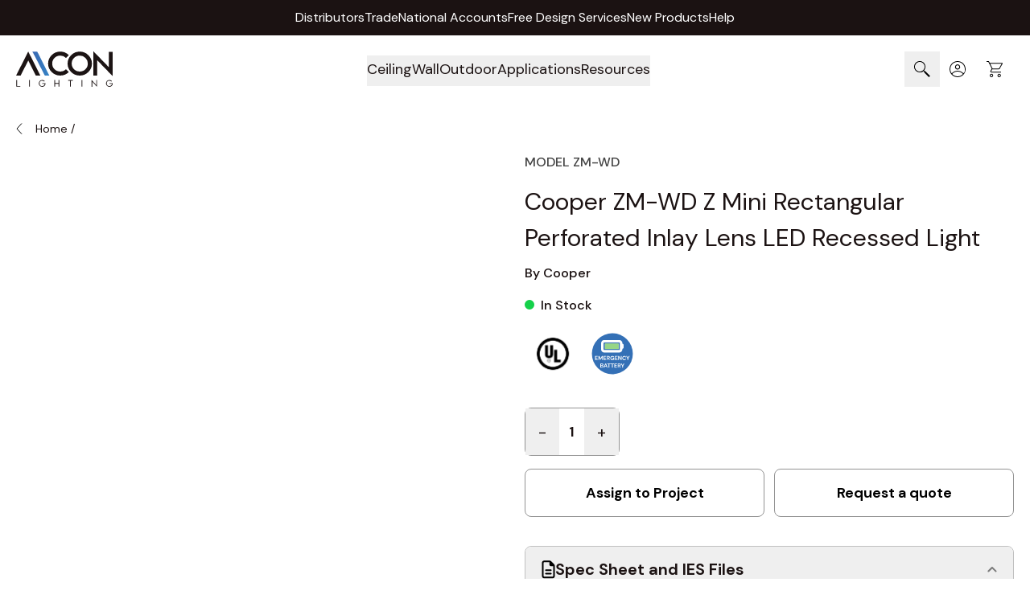

--- FILE ---
content_type: text/html; charset=UTF-8
request_url: https://www.alconlighting.com/cooperzm-wd.html
body_size: 92510
content:
<!doctype html>
<html lang="en">
<head prefix="og: http://ogp.me/ns# fb: http://ogp.me/ns/fb# product: http://ogp.me/ns/product#">
    <meta charset="utf-8"/>
<meta name="title" content="Cooper ZM-WD Z Mini Rectangular Perforated Inlay Lens LED Recessed Light | alconlighting.com"/>
<meta name="description" content=" Cooper ZM-WD Z Mini Rectangular Perforated Inlay Lens LED Recessed Light | alconlighting.com"/>
<meta name="keywords" content="Cooper ZM-WD Z Mini Rectangular Perforated Inlay Lens LED Recessed Light"/>
<meta name="robots" content="INDEX,FOLLOW"/>
<meta name="viewport" content="width=device-width, initial-scale=1"/>
<title>Cooper ZM-WD Z Mini Rectangular Perforated Inlay Lens LED Recessed Light | alconlighting.com</title>
<link  rel="stylesheet" type="text/css"  media="all" href="https://www.alconlighting.com/pub/static/_cache/merged/1b9cd3a08c7acfcc38a4dfaea27fe88b.min.css" />
<link  rel="icon" sizes="32x32" href="https://www.alconlighting.com/pub/static/frontend/Laconica/alconlightning/en_US/Magento_Theme/favicon.ico" />
<link  rel="canonical" href="https://www.alconlighting.com/cooperzm-wd.html" />
<link  rel="icon" type="image/x-icon" href="https://www.alconlighting.com/media/favicon/stores/1/favicon-32x32.png" />
<link  rel="shortcut icon" type="image/x-icon" href="https://www.alconlighting.com/media/favicon/stores/1/favicon-32x32.png" />
<meta name="facebook-domain-verification" content="aoj5uc5q9keqwmvo0h6nhkvfl1wv5h" />

    <link rel="preload" as="font" type="font/woff2" href="https://www.alconlighting.com/pub/static/frontend/Laconica/alconlightning/en_US/fonts/dmsans/dm-400.woff2" crossorigin>

<script>
    window.assignEventDataOnClick = (element, categoryName) => {
        window.dataLayer = window.dataLayer || [];
        let hrefOfLink = element.getAttribute("href");
        if (hrefOfLink.charAt(0) === "/") {
            hrefOfLink = hrefOfLink.slice(1);
            hrefOfLink = BASE_URL + hrefOfLink;
        }
        if (!categoryName) {
            categoryName = "home";
        }
        window.dataLayer.push({
            'event': 'homepageClick',
            'homeCategory': categoryName,
            'homeClick': hrefOfLink
        });
    };

    window.applyIntersectionObserver = function (selector, callback) {
        let options = {
            root: null,
            threshold: 0.05,
        };
        let initializedElements = {};

        const intersectionCallback = (entries) => {
            entries.forEach((entry) => {
                if (entry.isIntersecting && !initializedElements[selector]) {
                    if (entry.intersectionRatio >= options.threshold) {
                        initializedElements[selector] = true;
                        callback();
                    }
                }
            });
        };
        let targetElement = document.querySelector(selector);
        if (targetElement) {
            let observer = new IntersectionObserver(intersectionCallback, options);
            observer.observe(targetElement);
        }
    };

    document.addEventListener('alpine:init', () => {
        Alpine.store('dataLayer', {
            sendEventClickFileCTA() {
                return new Promise(resolve => {
                    window.dataLayer = window.dataLayer || [];
                    window.dataLayer.push({
                        'event': 'fileCTA'
                    });
                    resolve();
                });
            },

            /**
             * This function is used in a static block with the "subscribe.footer" identifier.
             * If it is not called for some reason, you should check that the 'x-on:submit.prevent="$store.dataLayer.sendNewsletterSignup($event)"'
             * property is set for the 'form' with the id="mc-embedded-subscribe-form".
             *
             * @param event
             * @returns {Promise}
             */
            sendNewsletterSignup(event) {
                const successResponse = document.getElementById("mce-success-response");
                let isVisible = false;

                if (successResponse) {
                    const observer = new MutationObserver((mutations) => {
                        mutations.forEach((mutation) => {
                            const isNowVisible = getComputedStyle(successResponse).display !== "none";
                            if (isNowVisible && successResponse.textContent.includes("Thank you for subscribing!") && !isVisible) {
                                isVisible = true;
                                (() => {
                                    let formData = new FormData(event.formData ?? event.target);
                                    let subscriptionMap = {
                                        'group[86139][1]': 'Insights',
                                        'group[86139][2]': 'Innovations'
                                    };
                                    let subscriptionTypes = [];
                                    for (const keyForm of formData.keys()) {
                                        if (!Object.hasOwn(subscriptionMap, keyForm)) {
                                            continue;
                                        }
                                        let selectedType = subscriptionMap[keyForm];
                                        subscriptionTypes.push(selectedType);
                                    }
                                    return new Promise(resolve => {
                                        window.dataLayer = window.dataLayer || [];
                                        window.dataLayer.push({
                                            'event': 'newsletterSignup',
                                            'newsletter': subscriptionTypes.join(' and ')
                                        });
                                        resolve();
                                    });
                                })();
                                observer.disconnect();
                            } else if (!isNowVisible) {
                                isVisible = false;
                            }
                        });
                    });
                    observer.observe(successResponse, {attributes: true});
                }
            }
        });
    });
</script>
<meta name="p:domain_verify" content="1e7aeda8d2a4dfd5e4771b84c538588a"/>
<script>
    (events => {
        const mailchimpJs = () => {
            events.forEach(type => window.removeEventListener(type, mailchimpJs));
            const script = document.createElement('script')
            script.src = 'https://chimpstatic.com/mcjs-connected/js/users/511d7769da40dd45ab8dd34bd/d01918649296d7408bc3c6da6.js';
            script.type = 'text/javascript';
            script.async = true;
            document.head.append(script);
        };
        events.forEach(type => window.addEventListener(type, mailchimpJs, {once: true}))
    })(['pointerdown', 'scroll', 'keydown']);
</script>

<script>
    function initAjaxForm(formId, shouldRedirect = true, hasCaptcha = false, scrollToForm = false) {
        return {
            hasCaptchaToken: 0,
            errors: 0,
            captchaLoaded: false,
            isLoading: false,

            files: [],
            hasFile: false,
            dragover: false,

            uploadError: false,
            uploadErrorMsg: '',

            form: {},

            MAX_MB: 50,
            get MAX_BYTES() { return this.MAX_MB * 1024 * 1024 },
            ALLOWED_EXTS: ['jpg','jpeg','png','pdf'],

            result: {
                success: false,
                errorMessages: [],
                error: false,
            },


            get fileNames() {
                return this.files.length ? this.files.map(f => f.name).join(', ') : '';
            },

            getExt(name) {
                const i = name.lastIndexOf('.');
                return i === -1 ? '' : name.slice(i + 1).toLowerCase();
            },

            syncInputFiles(validFiles) {
                const input = this.$refs.attachments;
                if (!input) return;

                try {
                    const dt = new DataTransfer();
                    validFiles.forEach(f => dt.items.add(f));
                    input.files = dt.files;
                } catch (e) {
                }
            },

            processFiles(fileList) {
                const incoming = Array.from(fileList || []);
                const valid = [];
                const skippedTooBig = [];
                const skippedWrongType = [];

                for (const file of incoming) {
                    const ext = this.getExt(file.name);
                    const typeOk = this.ALLOWED_EXTS.includes(ext);
                    const sizeOk = file.size <= this.MAX_BYTES;

                    if (typeOk && sizeOk) {
                        valid.push(file);
                    } else {
                        if (!typeOk) skippedWrongType.push(file.name);
                        if (!sizeOk) skippedTooBig.push(file.name);
                    }
                }

                this.files = valid;
                this.hasFile = valid.length > 0;
                this.syncInputFiles(valid);

                if (skippedTooBig.length || skippedWrongType.length) {
                    const parts = [];
                    if (skippedTooBig.length) parts.push(`${skippedTooBig.join(', ')} — too large`);
                    if (skippedWrongType.length) parts.push(`${skippedWrongType.join(', ')} — type not allowed`);
                    if (parts.length) msg = ' Skipped: ' + parts.join('; ') + '.';
                    this.uploadError = true;
                    this.uploadErrorMsg = msg;
                    this.errors = 1;
                } else {
                    this.uploadError = false;
                    this.uploadErrorMsg = '';
                    this.errors = 0;
                }
            },

            setFiles(event) {
                this.processFiles(event.target.files);
            },

            handleFileDrop(event) {
                event.preventDefault();
                this.dragover = false;
                this.processFiles(event.dataTransfer.files);
            },

            clearFiles(i) {
                this.uploadError = false;
                this.uploadErrorMsg = '';
                if (i < 0 || i >= this.files.length) return;
                this.files.splice(i, 1);
                this.hasFile = this.files.length > 0;
                this.syncInputFiles(this.files);
            },

            openFileBrowser() {
                if (this.$refs.attachments) this.$refs.attachments.click();
            },

            initErrorMessages(errors) {
                this.result.success = false;
                this.result.error = true;
                this.result.errorMessages = errors || [];
            },

            startLoading() {
                this.isLoading = true;
                this.result.error = false;
                this.result.errorMessages = [];
                this.result.success = false;
            },
            stopLoading() {
                this.isLoading = false;
            },
            submitForm() {
                let form = document.querySelector('#' + formId);
                if (!form) { this.initErrorMessages(['Submission failed']); return; }

                const $form = form;

                if (hasCaptcha) {
                        if (!this.hasCaptchaToken) {
        this.errors = 1;


        const executeGreCaptcha = () => {
            grecaptcha.ready(() => {
                grecaptcha.execute(
                    '6LeGXOsnAAAAAPKzOOQSQNg\u002DWNwbWYUX1vxFrOmE',
                    {action: 'submit'}
                ).then((token) => {
                    if (token && token.length > 0) {
                        $form['g\u002Drecaptcha\u002Dresponse'].value = token;
                        this.errors = 0;
                        this.hasCaptchaToken = 1;
                        (this.submitForm || $form.submit).call(this);
                    } else {
                        this.errors = 1;
                        const error = 'ReCaptcha\u0020validation\u0020failed,\u0020please\u0020try\u0020again';
                        if (this.setErrorMessages) {
                            this.setErrorMessages([error])
                            this.displayErrorMessage = true;
                        } else {
                            window.dispatchMessages && window.dispatchMessages([{type: "error", text: error}], 5000);
                        }
                    }
                }).catch(exception => {
                    console.error(exception || `An unknown error occurred during ReCaptcha validation. Are the tokens and the domain correctly set up in the Google console?`)
                });
            })
        }

        if (window.grecaptcha) {
            executeGreCaptcha();
        } else {
            const recaptchaUrl = "https://www.google.com/recaptcha/api.js?render=6LeGXOsnAAAAAPKzOOQSQNg\u002DWNwbWYUX1vxFrOmE";
            const script = document.createElement('script');
            script.setAttribute('type', 'text/javascript');
            script.setAttribute('src', recaptchaUrl);
            document.head.appendChild(script);

            script.addEventListener("load", executeGreCaptcha, false);
        }
    }
                    }

                if (this.uploadError) {
                    this.errors = 1;
                }

                if (this.errors !== 0) return;

                this.startLoading();

                const data = new FormData(form);
                data.append('form_key', hyva.getFormKey());
                data.append('isAjax', 1);

                Object.keys(this.form).forEach((key) => {
                    const val = this.form[key];
                    if (val !== undefined && val !== null) data.append(key, val);
                });

                const input = this.$refs.attachments;
                const inputHasFiles = input && input.files && input.files.length > 0;
                if (!inputHasFiles && this.files.length) {
                    const name = (input && input.name) ? input.name : 'attachments[]';
                    for (const f of this.files) data.append(name, f, f.name);
                }

                fetch(form.action, {
                    method: 'POST',
                    headers: { 'Accept': 'application/json' },
                    body: data
                })
                    .then(async (response) => {
                        const text = await response.text();
                        try {
                            return JSON.parse(text);
                        } catch {
                            throw new Error(text || `HTTP ${response.status}`);
                        }
                    })
                    .then((payload) => {
                        if (payload && payload.gtm) {
                            try { dataLayer.push(JSON.parse(payload.gtm)); } catch {}
                        }

                        if (payload && payload.errors) {
                            this.initErrorMessages(payload.errors);
                            this.hasCaptchaToken = 0;
                            return;
                        }

                        this.result.success = true;

                        if (shouldRedirect === true && payload && payload.url) {
                            localStorage.tp = 1;
                            window.location = payload.url;
                        }

                        if (scrollToForm === true) {
                            const target = document.getElementById(formId);
                            if (target) {
                                target.scrollIntoView({ behavior: 'smooth', block: 'start' });

                                setTimeout(() => {
                                    window.scrollBy({ top: -700, behavior: 'smooth' });
                                }, 200);
                            }
                        }

                    })
                    .catch((err) => {
                        this.initErrorMessages([ 'Submission failed', String(err) ]);
                    })
                    .finally(() => {
                        this.stopLoading();
                    });
            }
        };
    }
</script>
<script>    document.addEventListener('DOMContentLoaded', function () {
        var initGtmCount = 0;
        var pageWrapperElement = document.querySelector('.page-wrapper');

        function initGtm() {
            if (++initGtmCount === 1) {
                (function(w,d,s,l,i){w[l]=w[l]||[];w[l].push({'gtm.start':
                        new Date().getTime(),event:'gtm.js'});var f=d.getElementsByTagName(s)[0],
                    j=d.createElement(s),dl=l!='dataLayer'?'&l='+l:'';j.async=true;j.src=
                    'https://www.googletagmanager.com/gtm.js?id='+i+dl;f.parentNode.insertBefore(j,f);
                })(window,document,'script','dataLayer','GTM-58JGN5K');
            }
        }

        if (!pageWrapperElement) {
            console.warn('Element with class "page-wrapper" not found.');
            return;
        }
        // trigger load on mobile/desktop on any mouse/touch movement
        pageWrapperElement.addEventListener('pointerdown', initGtm, {once: true});
        // trigger load on desktop scroll movement
        document.addEventListener('scroll', initGtm, {once: true});
        // trigger load on desktop keydown movement
        document.addEventListener('keydown', initGtm, {once: true});
        }
    );</script>
<script>
    var BASE_URL = 'https://www.alconlighting.com/';
    var THEME_PATH = 'https://www.alconlighting.com/pub/static/frontend/Laconica/alconlightning/en_US';
    var COOKIE_CONFIG = {
        "expires": null,
        "path": "\u002F",
        "domain": ".www.alconlighting.com",
        "secure": true,
        "lifetime": "172800",
        "cookie_restriction_enabled": false    };
    var CURRENT_STORE_CODE = 'default';
    var CURRENT_WEBSITE_ID = '1';

    window.hyva = window.hyva || {}

    window.cookie_consent_groups = window.cookie_consent_groups || {}
    window.cookie_consent_groups['necessary'] = true;

    window.cookie_consent_config = window.cookie_consent_config || {};
    window.cookie_consent_config['necessary'] = [].concat(
        window.cookie_consent_config['necessary'] || [],
        [
            'user_allowed_save_cookie',
            'form_key',
            'mage-messages',
            'private_content_version',
            'mage-cache-sessid',
            'last_visited_store',
            'section_data_ids'
        ]
    );
</script>
<script>
    'use strict';
    (function( hyva, undefined ) {

        function lifetimeToExpires(options, defaults) {

            const lifetime = options.lifetime || defaults.lifetime;

            if (lifetime) {
                const date = new Date;
                date.setTime(date.getTime() + lifetime * 1000);
                return date;
            }

            return null;
        }

        function generateRandomString() {

            const allowedCharacters = '0123456789abcdefghijklmnopqrstuvwxyzABCDEFGHIJKLMNOPQRSTUVWXYZ',
                length = 16;

            let formKey = '',
                charactersLength = allowedCharacters.length;

            for (let i = 0; i < length; i++) {
                formKey += allowedCharacters[Math.round(Math.random() * (charactersLength - 1))]
            }

            return formKey;
        }

        const sessionCookieMarker = {noLifetime: true}

        const cookieTempStorage = {};

        const internalCookie = {
            get(name) {
                const v = document.cookie.match('(^|;) ?' + name + '=([^;]*)(;|$)');
                return v ? v[2] : null;
            },
            set(name, value, days, skipSetDomain) {
                let expires,
                    path,
                    domain,
                    secure,
                    samesite;

                const defaultCookieConfig = {
                    expires: null,
                    path: '/',
                    domain: null,
                    secure: false,
                    lifetime: null,
                    samesite: 'lax'
                };

                const cookieConfig = window.COOKIE_CONFIG || {};

                expires = days && days !== sessionCookieMarker
                    ? lifetimeToExpires({lifetime: 24 * 60 * 60 * days, expires: null}, defaultCookieConfig)
                    : lifetimeToExpires(window.COOKIE_CONFIG, defaultCookieConfig) || defaultCookieConfig.expires;

                path = cookieConfig.path || defaultCookieConfig.path;
                domain = !skipSetDomain && (cookieConfig.domain || defaultCookieConfig.domain);
                secure = cookieConfig.secure || defaultCookieConfig.secure;
                samesite = cookieConfig.samesite || defaultCookieConfig.samesite;

                document.cookie = name + "=" + encodeURIComponent(value) +
                    (expires && days !== sessionCookieMarker ? '; expires=' + expires.toGMTString() : '') +
                    (path ? '; path=' + path : '') +
                    (domain ? '; domain=' + domain : '') +
                    (secure ? '; secure' : '') +
                    (samesite ? '; samesite=' + samesite : 'lax');
            },
            isWebsiteAllowedToSaveCookie() {
                const allowedCookies = this.get('user_allowed_save_cookie');
                if (allowedCookies) {
                    const allowedWebsites = JSON.parse(unescape(allowedCookies));

                    return allowedWebsites[CURRENT_WEBSITE_ID] === 1;
                }
                return false;
            },
            getGroupByCookieName(name) {
                const cookieConsentConfig = window.cookie_consent_config || {};
                let group = null;
                for (let prop in cookieConsentConfig) {
                    if (!cookieConsentConfig.hasOwnProperty(prop)) continue;
                    if (cookieConsentConfig[prop].includes(name)) {
                        group = prop;
                        break;
                    }
                }
                return group;
            },
            isCookieAllowed(name) {
                const cookieGroup = this.getGroupByCookieName(name);
                return cookieGroup
                    ? window.cookie_consent_groups[cookieGroup]
                    : this.isWebsiteAllowedToSaveCookie();
            },
            saveTempStorageCookies() {
                for (const [name, data] of Object.entries(cookieTempStorage)) {
                    if (this.isCookieAllowed(name)) {
                        this.set(name, data['value'], data['days'], data['skipSetDomain']);
                        delete cookieTempStorage[name];
                    }
                }
            }
        };

        hyva.getCookie = (name) => {
            const cookieConfig = window.COOKIE_CONFIG || {};

            if (cookieConfig.cookie_restriction_enabled && ! internalCookie.isCookieAllowed(name)) {
                return cookieTempStorage[name] ? cookieTempStorage[name]['value'] : null;
            }

            return internalCookie.get(name);
        }

        hyva.setCookie = (name, value, days, skipSetDomain) => {
            const cookieConfig = window.COOKIE_CONFIG || {};

            if (cookieConfig.cookie_restriction_enabled && ! internalCookie.isCookieAllowed(name)) {
                cookieTempStorage[name] = {value, days, skipSetDomain};
                return;
            }
            return internalCookie.set(name, value, days, skipSetDomain);
        }


        hyva.setSessionCookie = (name, value, skipSetDomain) => {
            return hyva.setCookie(name, value, sessionCookieMarker, skipSetDomain)
        }

        hyva.getBrowserStorage = () => {
            const browserStorage = window.localStorage || window.sessionStorage;
            if (!browserStorage) {
                console.warn('Browser Storage is unavailable');
                return false;
            }
            try {
                browserStorage.setItem('storage_test', '1');
                browserStorage.removeItem('storage_test');
            } catch (error) {
                console.warn('Browser Storage is not accessible', error);
                return false;
            }
            return browserStorage;
        }

        hyva.postForm = (postParams) => {
            const form = document.createElement("form");

            let data = postParams.data;

            if (! postParams.skipUenc && ! data.uenc) {
                data.uenc = btoa(window.location.href);
            }
            form.method = "POST";
            form.action = postParams.action;

            Object.keys(postParams.data).map(key => {
                const field = document.createElement("input");
                field.type = 'hidden'
                field.value = postParams.data[key];
                field.name = key;
                form.appendChild(field);
            });

            const form_key = document.createElement("input");
            form_key.type = 'hidden';
            form_key.value = hyva.getFormKey();
            form_key.name="form_key";
            form.appendChild(form_key);

            document.body.appendChild(form);

            form.submit();
        }

        hyva.getFormKey = function () {
            let formKey = hyva.getCookie('form_key');

            if (!formKey) {
                formKey = generateRandomString();
                hyva.setCookie('form_key', formKey);
            }

            return formKey;
        }

        hyva.formatPrice = (value, showSign, options = {}) => {
            const formatter = new Intl.NumberFormat(
                'en\u002DUS',
                Object.assign({
                    style: 'currency',
                    currency: 'USD',
                    signDisplay: showSign ? 'always' : 'auto'
                }, options)
            );
            return (typeof Intl.NumberFormat.prototype.formatToParts === 'function') ?
                formatter.formatToParts(value).map(({type, value}) => {
                    switch (type) {
                        case 'currency':
                            return '\u0024' || value;
                        case 'minusSign':
                            return '- ';
                        case 'plusSign':
                            return '+ ';
                        default :
                            return value;
                    }
                }).reduce((string, part) => string + part) :
                formatter.format(value);
        }

        const formatStr = function (str, nStart) {
            const args = Array.from(arguments).slice(2);

            return str.replace(/(%+)([0-9]+)/g, (m, p, n) => {
                const idx = parseInt(n) - nStart;

                if (args[idx] === null || args[idx] === void 0) {
                    return m;
                }
                return p.length % 2
                    ? p.slice(0, -1).replace('%%', '%') + args[idx]
                    : p.replace('%%', '%') + n;
            })
        }

        hyva.str = function (string) {
            const args = Array.from(arguments);
            args.splice(1, 0, 1);

            return formatStr.apply(undefined, args);
        }

        hyva.strf = function () {
            const args = Array.from(arguments);
            args.splice(1, 0, 0);

            return formatStr.apply(undefined, args);
        }

        /**
         * Take a html string as `content` parameter and
         * extract an element from the DOM to replace in
         * the current page under the same selector,
         * defined by `targetSelector`
         */
        hyva.replaceDomElement = (targetSelector, content) => {
            // Parse the content and extract the DOM node using the `targetSelector`
            const parser = new DOMParser();
            const doc = parser.parseFromString(content, 'text/html');
            const contentNode = doc.querySelector(targetSelector);

            // Bail if content can't be found
            if (!contentNode) {
                return;
            }

            hyva.activateScripts(contentNode)

            // Replace the old DOM node with the new content
            document.querySelector(targetSelector).replaceWith(contentNode);

            // Reload customerSectionData and display cookie-messages if present
            window.dispatchEvent(new CustomEvent("reload-customer-section-data"));
            hyva.initMessages();
        }

        hyva.activateScripts = (contentNode) => {
            // Extract all the script tags from the content.
            // Script tags won't execute when inserted into a dom-element directly,
            // therefore we need to inject them to the head of the document.
            const tmpScripts = contentNode.getElementsByTagName('script');

            if (tmpScripts.length > 0) {
                // Push all script tags into an array
                // (to prevent dom manipulation while iterating over dom nodes)
                const scripts = [];
                for (let i = 0; i < tmpScripts.length; i++) {
                    scripts.push(tmpScripts[i]);
                }

                // Iterate over all script tags and duplicate+inject each into the head
                for (let i = 0; i < scripts.length; i++) {
                    let script = document.createElement('script');
                    script.innerHTML = scripts[i].innerHTML;

                    document.head.appendChild(script);

                    // Remove the original (non-executing) node from the content
                    scripts[i].parentNode.removeChild(scripts[i]);
                }
            }
            return contentNode;
        }

        const replace = {['+']: '-', ['/']: '_', ['=']: ','};
        hyva.getUenc = () => btoa(window.location.href).replace(/[+/=]/g, match => replace[match]);

        let currentTrap;

        const focusableElements = (rootElement) => {
            const selector = 'button, [href], input, select, textarea, details, [tabindex]:not([tabindex="-1"]';
            return Array.from(rootElement.querySelectorAll(selector))
                .filter(el => {
                    return el.style.display !== 'none'
                        && !el.disabled
                        && el.tabIndex !== -1
                        && (el.offsetWidth || el.offsetHeight || el.getClientRects().length)
                })
        }

        const focusTrap = (e) => {
            const isTabPressed = e.key === 'Tab' || e.keyCode === 9;
            if (!isTabPressed) return;

            const focusable = focusableElements(currentTrap)
            const firstFocusableElement = focusable[0]
            const lastFocusableElement = focusable[focusable.length - 1]

            e.shiftKey
                ? document.activeElement === firstFocusableElement && (lastFocusableElement.focus(), e.preventDefault())
                : document.activeElement === lastFocusableElement && (firstFocusableElement.focus(), e.preventDefault())
        };

        hyva.releaseFocus = (rootElement) => {
            if (currentTrap && (!rootElement || rootElement === currentTrap)) {
                currentTrap.removeEventListener('keydown', focusTrap)
                currentTrap = null
            }
        }
        hyva.trapFocus = (rootElement) => {
            if (!rootElement) return;
            hyva.releaseFocus()
            currentTrap = rootElement
            rootElement.addEventListener('keydown', focusTrap)
            const firstElement = focusableElements(rootElement)[0]
            firstElement && firstElement.focus()
        }

                hyva.alpineInitialized = (fn) => window.addEventListener('alpine:initialized', fn, {once: true})
                window.addEventListener('user-allowed-save-cookie', () => internalCookie.saveTempStorageCookies())

    }( window.hyva = window.hyva || {} ));
</script>
<script>
    if (!window.IntersectionObserver) {
        window.IntersectionObserver = function (callback) {
            this.observe = el => el && callback(this.takeRecords());
            this.takeRecords = () => [{isIntersecting: true, intersectionRatio: 1}];
            this.disconnect = () => {};
            this.unobserve = () => {};
        }
    }
</script>

<meta property="og:type" content="og:product" />
<meta property="og:title" content="Cooper&#x20;ZM-WD&#x20;Z&#x20;Mini&#x20;Rectangular&#x20;Perforated&#x20;Inlay&#x20;Lens&#x20;LED&#x20;Recessed&#x20;Light" />

    <meta property="og:image" content="https://www.alconlighting.com/media/catalog/product/cache/efadec2d0df089a1273a2fe2d9c5d401/1/_/1_15_20.jpg" />

<meta property="og:description" content="The&#x20;Cooper&#x20;ZM-WD&#x20;Z&#x20;Mini&#x20;Rectangular&#x20;Perforated&#x20;Inlay&#x20;Lens&#x20;LED&#x20;Recessed&#x20;Light&#x20;is&#x20;the&#x20;ideal&#x20;LED&#x20;Recessed&#x20;Light&#x20;where&#x20;design,&#x20;quality,&#x20;and&#x20;energy&#x20;efficiency&#x20;is&#x20;desired."/>
<meta property="og:url" content="https://www.alconlighting.com/cooperzm-wd.html" />
<style>
.minicart-footer #extra_actions {display: none}

.catalog-category-view .mess-preorder {display: none;}
</style><style>.cmsb178-flex {
display: flex
}
.cmsb178-gap-9 {
gap: 2.25rem
}
.cmsb178-text-base {
font-size: 1rem;
line-height: 1.5rem
}</style><style>.cls-1{fill:none;}</style><style>.cls-1{fill:none;}</style><style>
    .hide {
        display: none;
    }
</style><style>
                @media (min-width: 768px) {
                    .product-page_additional-attributes.simple-configurable-product .additional-attributes > div:nth-child(4n+3) .additional-attributes_item,
                    .product-page_additional-attributes.simple-configurable-product .additional-attributes > div:nth-child(4n+2) .additional-attributes_item {
                        border-top-width: 1px;
                        border-bottom-width: 1px;
                        --tw-border-opacity: 1;
                        border-color: rgb(208 208 208 / var(--tw-border-opacity));
                        --tw-bg-opacity: 1;
                        background-color: rgb(251 251 251 / var(--tw-bg-opacity));
                    }

                    .product-page_additional-attributes.simple-configurable-product .additional-attributes>div:nth-child(4n+1) .additional-attributes_item {
                        border: none;
                        background-color: transparent;
                    }
                }
            </style><style>.cmsb247-my-6 {
margin-top: 1.5rem;
margin-bottom: 1.5rem
}
.cmsb247-mt-12 {
margin-top: 3rem
}
.cmsb247-flex {
display: flex
}
.cmsb247-w-full {
width: 100%
}
.cmsb247-flex-col {
flex-direction: column
}
.cmsb247-items-center {
align-items: center
}
.cmsb247-justify-center {
justify-content: center
}
.cmsb247-text-center {
text-align: center
}
.cmsb247-text-2xl {
font-size: 1.5rem;
line-height: 2rem
}
@media (min-width: 768px) {
.cmsb247-md\:my-9 {
margin-top: 2.25rem;
margin-bottom: 2.25rem
}
}
@media (min-width: 1024px) {
.cmsb247-lg\:text-4xl {
font-size: 2.25rem;
line-height: 2.5rem
}
}</style><style>.cmsb185-relative {
position: relative
}
.cmsb185-grayscale {
--tw-grayscale: grayscale(100%);
filter: var(--tw-blur) var(--tw-brightness) var(--tw-contrast) var(--tw-grayscale) var(--tw-hue-rotate) var(--tw-invert) var(--tw-saturate) var(--tw-sepia) var(--tw-drop-shadow)
}
.cmsb185-hover\:grayscale-0:hover {
--tw-grayscale: grayscale(0);
filter: var(--tw-blur) var(--tw-brightness) var(--tw-contrast) var(--tw-grayscale) var(--tw-hue-rotate) var(--tw-invert) var(--tw-saturate) var(--tw-sepia) var(--tw-drop-shadow)
}
@media (min-width: 768px) {
.cmsb185-md\:px-1 {
padding-left: 0.25rem;
padding-right: 0.25rem
}
}
@media (min-width: 1280px) {
.cmsb185-xl\:px-2 {
padding-left: 0.5rem;
padding-right: 0.5rem
}
}</style><style>.cmsb257-\!static {
position: static !important
}
.cmsb257-absolute {
position: absolute
}
.cmsb257-relative {
position: relative
}
.cmsb257-mx-auto {
margin-left: auto;
margin-right: auto
}
.cmsb257-my-5 {
margin-top: 1.25rem;
margin-bottom: 1.25rem
}
.cmsb257-mt-4 {
margin-top: 1rem
}
.cmsb257-flex {
display: flex
}
.cmsb257-\!h-max {
height: max-content !important
}
.cmsb257-w-full {
width: 100%
}
.cmsb257-max-w-\[1660px\] {
max-width: 1660px
}
.cmsb257-max-w-\[360px\] {
max-width: 360px
}
.cmsb257-transform {
transform: translate(var(--tw-translate-x), var(--tw-translate-y)) rotate(var(--tw-rotate)) skewX(var(--tw-skew-x)) skewY(var(--tw-skew-y)) scaleX(var(--tw-scale-x)) scaleY(var(--tw-scale-y))
}
.cmsb257-flex-col {
flex-direction: column
}
.cmsb257-flex-nowrap {
flex-wrap: nowrap
}
.cmsb257-items-center {
align-items: center
}
.cmsb257-gap-4 {
gap: 1rem
}
.cmsb257-gap-\[40px\] {
gap: 40px
}
.cmsb257-rounded {
border-radius: 0.25rem
}
.cmsb257-\!p-0 {
padding: 0px !important
}
.cmsb257-px-1 {
padding-left: 0.25rem;
padding-right: 0.25rem
}
.cmsb257-px-5 {
padding-left: 1.25rem;
padding-right: 1.25rem
}
.cmsb257-py-14 {
padding-top: 3.5rem;
padding-bottom: 3.5rem
}
.cmsb257-\!text-left {
text-align: left !important
}
.cmsb257-text-left {
text-align: left
}
.cmsb257-text-center {
text-align: center
}
.cmsb257-\!text-base {
font-size: 1rem !important;
line-height: 1.5rem !important
}
.cmsb257-text-\[40px\] {
font-size: 40px
}
.cmsb257-text-xl {
font-size: 1.25rem;
line-height: 1.75rem
}
.cmsb257-font-bold {
font-weight: 700
}
.cmsb257-leading-tight {
line-height: 1.25
}
.cmsb257-text-black {
--tw-text-opacity: 1;
color: rgb(0 0 0 / var(--tw-text-opacity))
}
.cmsb257-text-white {
--tw-text-opacity: 1;
color: rgb(255 255 255 / var(--tw-text-opacity))
}
@media (min-width: 1024px) {
.cmsb257-lg\:basis-\[40\%\] {
flex-basis: 40%
}
.cmsb257-lg\:basis-\[52\%\] {
flex-basis: 52%
}
.cmsb257-lg\:flex-row {
flex-direction: row
}
.cmsb257-lg\:flex-wrap {
flex-wrap: wrap
}
.cmsb257-lg\:justify-between {
justify-content: space-between
}
.cmsb257-lg\:px-24 {
padding-left: 6rem;
padding-right: 6rem
}
.cmsb257-lg\:py-10 {
padding-top: 2.5rem;
padding-bottom: 2.5rem
}
.cmsb257-lg\:text-left {
text-align: left
}
}
@media (min-width: 1280px) {
.cmsb257-xl\:mx-0 {
margin-left: 0px;
margin-right: 0px
}
.cmsb257-xl\:max-w-\[370px\] {
max-width: 370px
}
.cmsb257-xl\:max-w-\[426px\] {
max-width: 426px
}
.cmsb257-xl\:flex-shrink-0 {
flex-shrink: 0
}
.cmsb257-xl\:basis-\[30\%\] {
flex-basis: 30%
}
.cmsb257-xl\:basis-full {
flex-basis: 100%
}
.cmsb257-xl\:flex-nowrap {
flex-wrap: nowrap
}
.cmsb257-xl\:gap-24 {
gap: 6rem
}
}</style><style type="text/css">
                        body form[name="mc-embedded-subscribe-form"] #mc_embed_signup_scroll div.mce_inline_error {
                            bottom: 0;
                            max-height: max-content;
                            padding: 0;
                            margin: 0;
                            transform: translateY(100%);
                            text-align: left;
                        }
                        .mc-field-group {
                            position: relative;
                        }
                    </style><style>.cmsb245-visible {
visibility: visible
}
.cmsb245-mx-auto {
margin-left: auto;
margin-right: auto
}
.cmsb245-mb-0 {
margin-bottom: 0px
}
.cmsb245-mb-2 {
margin-bottom: 0.5rem
}
.cmsb245-mb-3 {
margin-bottom: 0.75rem
}
.cmsb245-mt-16 {
margin-top: 4rem
}
.cmsb245-mt-3 {
margin-top: 0.75rem
}
.cmsb245-mt-6 {
margin-top: 1.5rem
}
.cmsb245-mt-7 {
margin-top: 1.75rem
}
.cmsb245-mt-8 {
margin-top: 2rem
}
.cmsb245-block {
display: block
}
.cmsb245-flex {
display: flex
}
.cmsb245-w-full {
width: 100%
}
.cmsb245-max-w-\[80\%\] {
max-width: 80%
}
.cmsb245-flex-col {
flex-direction: column
}
.cmsb245-flex-wrap {
flex-wrap: wrap
}
.cmsb245-items-center {
align-items: center
}
.cmsb245-justify-center {
justify-content: center
}
.cmsb245-justify-between {
justify-content: space-between
}
.cmsb245-gap-2 {
gap: 0.5rem
}
.cmsb245-gap-6 {
gap: 1.5rem
}
.cmsb245-gap-8 {
gap: 2rem
}
.cmsb245-border-white {
--tw-border-opacity: 1;
border-color: rgb(255 255 255 / var(--tw-border-opacity))
}
.cmsb245-bg-\[\#1A1A1A\] {
--tw-bg-opacity: 1;
background-color: rgb(26 26 26 / var(--tw-bg-opacity))
}
.cmsb245-py-0 {
padding-top: 0px;
padding-bottom: 0px
}
.cmsb245-py-0\.5 {
padding-top: 0.125rem;
padding-bottom: 0.125rem
}
.cmsb245-pt-16 {
padding-top: 4rem
}
.cmsb245-text-center {
text-align: center
}
.cmsb245-text-lg {
font-size: 1.125rem;
line-height: 1.75rem
}
.cmsb245-font-semibold {
font-weight: 600
}
.cmsb245-text-white {
--tw-text-opacity: 1;
color: rgb(255 255 255 / var(--tw-text-opacity))
}
@media (min-width: 640px) {
.cmsb245-sm\:flex-row {
flex-direction: row
}
}
@media (min-width: 1024px) {
.cmsb245-lg\:relative {
position: relative
}
.cmsb245-lg\:-top-4 {
top: -1rem
}
.cmsb245-lg\:mb-6 {
margin-bottom: 1.5rem
}
.cmsb245-lg\:max-w-\[1312px\] {
max-width: 1312px
}
.cmsb245-lg\:flex-row {
flex-direction: row
}
.cmsb245-lg\:justify-start {
justify-content: flex-start
}
.cmsb245-lg\:px-8 {
padding-left: 2rem;
padding-right: 2rem
}
.cmsb245-lg\:text-left {
text-align: left
}
}</style><style>.cmsb244-order-2 {
order: 2
}
.cmsb244-order-3 {
order: 3
}
.cmsb244-m-auto {
margin: auto
}
.cmsb244-mx-auto {
margin-left: auto;
margin-right: auto
}
.cmsb244-mb-4 {
margin-bottom: 1rem
}
.cmsb244-block {
display: block
}
.cmsb244-flex {
display: flex
}
.cmsb244-h-6 {
height: 1.5rem
}
.cmsb244-w-10 {
width: 2.5rem
}
.cmsb244-w-5\/6 {
width: 83.333333%
}
.cmsb244-flex-col {
flex-direction: column
}
.cmsb244-items-center {
align-items: center
}
.cmsb244-bg-\[\#1a1a1a\] {
--tw-bg-opacity: 1;
background-color: rgb(26 26 26 / var(--tw-bg-opacity))
}
.cmsb244-py-8 {
padding-top: 2rem;
padding-bottom: 2rem
}
.cmsb244-text-center {
text-align: center
}
.cmsb244-text-xl {
font-size: 1.25rem;
line-height: 1.75rem
}
.cmsb244-text-xs {
font-size: 0.75rem;
line-height: 1rem
}
.cmsb244-leading-6 {
line-height: 1.5rem
}
.cmsb244-text-white {
--tw-text-opacity: 1;
color: rgb(255 255 255 / var(--tw-text-opacity))
}
@media (min-width: 640px) {
.cmsb244-sm\:order-1 {
order: 1
}
.cmsb244-sm\:order-2 {
order: 2
}
.cmsb244-sm\:mb-0 {
margin-bottom: 0px
}
.cmsb244-sm\:ml-2 {
margin-left: 0.5rem
}
.cmsb244-sm\:ml-2\.5 {
margin-left: 0.625rem
}
.cmsb244-sm\:inline-block {
display: inline-block
}
.cmsb244-sm\:flex {
display: flex
}
.cmsb244-sm\:h-4 {
height: 1rem
}
.cmsb244-sm\:w-8 {
width: 2rem
}
.cmsb244-sm\:w-auto {
width: auto
}
.cmsb244-sm\:text-left {
text-align: left
}
.cmsb244-sm\:align-middle {
vertical-align: middle
}
.cmsb244-sm\:text-sm {
font-size: 0.875rem;
line-height: 1.25rem
}
.cmsb244-sm\:leading-5 {
line-height: 1.25rem
}
}
@media (min-width: 1024px) {
.cmsb244-lg\:flex-row {
flex-direction: row
}
.cmsb244-lg\:justify-center {
justify-content: center
}
}</style><style>
    :root {
        /* Bar Color Settings */
        --ambar-background: #fff;
        --ambar-links-color: #326ed1;
        --ambar-policy-text: #374151;
        --ambar-toggle-active-color: #2563eb;
        --ambar-toggle-inactive-color: #fff;

        /* Buttons Color Settings */
        --ambar-button-accept-color: #337ab7;
        --ambar-button-accept-hover-color: #337ab7;
        --ambar-button-accept-text: #fff;
        --ambar-button-accept-hover-text: #fff;

        --ambar-button-allow-color: #337ab7;
        --ambar-button-allow-hover-color: #337ab7;
        --ambar-button-allow-text: #fff;
        --ambar-button-allow-hover-text: #fff;

        --ambar-button-decline-color: #337ab7;
        --ambar-button-decline-hover-color: #337ab7;
        --ambar-button-decline-text: #fff;
        --ambar-button-decline-hover-text: #fff;

        --ambar-button-settings-color: #337ab7;
        --ambar-button-settings-hover-color: #337ab7;
        --ambar-button-settings-text: #fff;
        --ambar-button-settings-hover-text: #fff;

        /* Buttons Order Settings */
        --ambar-button-accept-order: 0;
        --ambar-button-allow-order: 0;
        --ambar-button-settings-order: 0;
        --ambar-button-decline-order: 0;

        /* Cookie Information Bar Color Settings */
        --ambar-information-background: #fff;
        --ambar-information-title: #374151;
        --ambar-information-description: #374151;
        --ambar-information-table-header: #374151;
        --ambar-information-table-content: #374151;

        /* Cookie Information Bar Done Button Settings */
        --ambar-information-button-color: #1d4ed8;
        --ambar-information-button-hover-color: #1d4ed8;
        --ambar-information-button-text: #fff;
        --ambar-information-button-hover-text: #fff;

        /* Settings Bar Done Button Settings */
        --ambar-setting-button-color: #1d4ed8;
        --ambar-setting-button-hover-color: #1d4ed8;
        --ambar-setting-button-text: #fff;
        --ambar-setting-button-hover-text: #fff;
    }
</style></head>
<body id="html-body" class="catalog-product-view product-cooperzm-wd page-layout-1column">

<script>
    window.addEventListener('need-splide', () => {
        const link = document.createElement('link')
        link.rel = 'stylesheet';
        link.type = 'text/css';
        link.href = 'https://www.alconlighting.com/pub/static/frontend/Laconica/alconlightning/en_US/AlconLighting_Common/css/splide.min.css';
        document.head.append(link);
    }, {once: true, passive: true});
</script>

<script>
    var isSplide = false;

    window.addEventListener('need-splide', () => {
        const script = document.createElement('script')
        script.src = 'https://www.alconlighting.com/pub/static/frontend/Laconica/alconlightning/en_US/AlconLighting_Common/js/splide.min.js';
        script.type = 'text/javascript';
        script.async = true;
        document.head.append(script);

        script.onload = () => {
            isSplide = true;
            const swiperSliderLoad = new Event('splideLoad');
            window.dispatchEvent(swiperSliderLoad);
        }


    }, {once: true, passive: true});
</script>




<script>
    var recaptchaLoaded = false;
    function initRecaptcha() {
        if (recaptchaLoaded) {
            return;
        }

        recaptchaLoaded = true;
        const script = document.createElement('script')
        script.src = 'https://www.google.com/recaptcha/api.js';
        script.addEventListener('load', () => function () {
            callback();
        });

        document.head.append(script);
    }
</script><!-- Google Tag Manager (noscript) -->
<noscript><iframe src="https://www.googletagmanager.com/ns.html?id=GTM-58JGN5K"
                  height="0" width="0" style="display:none;visibility:hidden"></iframe></noscript>
<!-- End Google Tag Manager (noscript) --><input name="form_key" type="hidden" value="z41KOJMdEQHRylZv" />
    <noscript>
        <section class="message global noscript border-b-2 border-blue-500 bg-blue-50 shadow-none m-0 px-0 rounded-none font-normal">
            <div class="container text-center">
                <p>
                    <strong>JavaScript seems to be disabled in your browser.</strong>
                    <span>
                        For the best experience on our site, be sure to turn on Javascript in your browser.                    </span>
                </p>
            </div>
        </section>
    </noscript>


<script>
    document.body.addEventListener('touchstart', () => {}, {passive: true})
</script>

<script>
    (function (hyva) {
        'use strict';

        /**
         * We use multiple Store objects depending on which Alpine version is
         */
        const isAlpineV3 = true;

        /**
         * @returns {string}
         */
        function getInitEventName() {
            return isAlpineV3 ? 'alpine:init' : 'spruce:init';
        }

        /**
         * @returns {Object}
         */
        function getStoreObject() {
            return isAlpineV3 ? Alpine : Spruce;
        }

        hyva.amStorage = {
            /**
             * @param {string} key
             * @param {Object} object
             * @returns {void}
             */
            create: (key, object) => {
                const eventName = key.toLowerCase() + '-created';

                document.addEventListener(getInitEventName(), () => {
                    getStoreObject().store(key, object);
                    document.dispatchEvent(new Event(eventName));
                });
            },

            /**
             * @param {string} key
             * @returns {Object}
             */
            getStorage: (key) => {
                return getStoreObject().store(key);
            },

            /**
             * @param {string} key
             * @param {Object} object
             * @returns {void}
             */
            reInit: (key, object) => {
                isAlpineV3
                    ? getStoreObject().store(key, object)
                    : getStoreObject().reset(key, object);
            }
        };


    }(window.hyva = window.hyva || {}));
</script>
<script>
    window.amastyCookieManager = window.amastyCookieManager || {};
</script>
<div class="page-wrapper"><header class="page-header"><a class="action skip sr-only focus:not-sr-only focus:absolute focus:z-40 focus:bg-white
   contentarea"
   href="#contentarea">
    <span>
        Skip to Content    </span>
</a>
<div class="panel wrapper"><div class="panel header">
<div data-content-type="html" data-appearance="default" data-element="main" data-decoded="true"><ul class="cmsb178-flex cmsb178-gap-9">

<li><a class="cmsb178-text-base" href="/distributors">Distributors</a></li>

<li><a class="cmsb178-text-base" href="/trade-program/">Trade</a></li>

<li><a class="cmsb178-text-base" href="/national-accounts-page">National Accounts</a></li>

<li><a class="cmsb178-text-base" href="/lighting-layouts">Free Design Services</a></li>

<li><a class="cmsb178-text-base" href="https://www.alconlighting.com/new-products.html/">New Products</a></li>

<li><a class="cmsb178-text-base" href="/help-center">Help</a></li>

</ul></div>
<script>
    function initQuota() {
        return {
            quote: 0,
            onPrivateContentLoaded: function (data) {
                if (data.quote_section && data.quote_section.total_items > 0) {
                    this.quote = data.quote_section.quote_list_size;
                }
            }
        }
    }
</script>


<div id="quote-authentication-popup"
     x-defer="intersect"
     x-data="initQuota()"
     @private-content-loaded.window="onPrivateContentLoaded(event.detail.data)">
    <template x-if="quote > 0">
        <div data-block="miniquote" class="miniquote-wrapper" style="">
            <a class="action showquote" href="https://www.alconlighting.com/laquotation/quote/guestprepared/">
                <span class="text text-base	py-1 px-5 font-light">My Projects</span>
                <span id="miniquote-span" class="counter qty flex items-center px-1.5 bg-primary">
                    <span class="counter-number text-base font-medium" x-text="quote"></span>
                </span>
            </a>
        </div>
    </template>
</div>
</div></div><script>
    'use strict';

    function initHeader() {
        return {
            searchOpen: false,
            cart: {},
            getData(data) {
                if (data.cart) {
                    this.cart = data.cart
                }
            },
            toggleSearch () {
                this.searchOpen = !this.searchOpen;
                this.dispatchSearchEvent();
            },
            closeSearch () {
                this.searchOpen = false;
                this.dispatchSearchEvent();
            },
            dispatchSearchEvent() {
                const customEvent = new CustomEvent('search-open', {
                    detail: {
                        searchOpen: this.searchOpen
                    }
                });
                window.dispatchEvent(customEvent);
            }
        }
    }

    function stickyElement(e) {

        var header = document.querySelector('header');
        var panel = document.querySelector('.panel.wrapper');
        let panelHeight = 0;

        if (panel) {
            panelHeight = getComputedStyle(panel).height.split('px')[0];
            header.style.top = '-' + panelHeight + 'px';
        } else {
            header.style.top = 0;
        }
    }

    function closeMenu() {
        var openMenu = document.getElementsByClassName('open-mobile');
        if (openMenu.length) {
            document.getElementById('burger').click();
        }
    }

    window.addEventListener('scroll', stickyElement);
</script>
<div x-data="initHeader()"
    @keydown.window.escape="toggleSearch()"
    @private-content-loaded.window="getData($event.detail.data)">
    <nav
        aria-label="Header navigation"
        class="px-2 lg:px-5 py-3.5 lg:py-[18px] relative flex flex-nowrap items-center justify-between lg:justify-between z-30 bg-white relative">

        <!--Logo-->
        <div class="absolute left-1/2 -translate-x-1/2 lg:static lg:translate-x-0 z-30">
            
<a class="text-xl font-medium tracking-wide text-gray-800
        no-underline sm:hover:no-underline font-title"
    href="https://www.alconlighting.com/"
    title="Alcon&#x20;Lighting&#x20;logo&#x20;horizontal"
    aria-label="Go&#x20;to&#x20;Home&#x20;page">
    <img src="https://www.alconlighting.com/pub/static/frontend/Laconica/alconlightning/en_US/images/alcon_new_logo.svg"         title="Alcon&#x20;Lighting&#x20;logo&#x20;horizontal"         alt="Alcon&#x20;Lighting&#x20;logo&#x20;horizontal"         class="img-logo w-[116px] h-[40px] lg:w-[120px] lg:h-[44px]" />
</a>        </div>

        <!--Main Navigation-->
        

<!-- start mobile -->
<div
    x-data="initMenuMobile_69720341b0b23()"
    x-show="setActiveMenu($root)"
    id="open-mobile"
    class="navigation bg-soft-grey lg:bg-soft-grey overflow-x-hidden overflow-y-auto absolute top-full left-0 w-full invisible opacity-0 transition-all ease-in duration-300-custom" :class="{ '!visible !opacity-100' : open}"
    @toggle-mobile-menu.window="open = !open;"
    @keydown.window.escape="open = false">
    <nav aria-label="Header navigation" class="w-full bg-soft-grey invisible opacity-0 overflow-y-auto transition-all ease-in duration-300-custom" :class="{ 'invisible opacity-0' : !open, 'open-mobile visible opacity-100' : open  }">

                    <div class="level-0 border-t border-soft-black last:border-b ">
                <span class="flex items-center transform">
                    <a class="flex items-center w-full text-lg leading-8 px-8 py-6 text-lisztfy-bold-serif cursor-pointer level-0" :class="{
                        'justify-center' : mobilePanelActiveId === '0'
                    }" href="/commercial.html" title="Ceiling">
                        Ceiling                    </a>
                                            <span class="absolute flex h-full px-8 cursor-pointer duration-300-custom transition-all" :class="{
                        'translate-x-full-minus justify-center' : mobilePanelActiveId === '0',
                        'w-full justify-end' : mobilePanelActiveId !== '0',
                    }" @click="mobilePanelActiveId =
                          mobilePanelActiveId === '0' ?
                           0 : '0'">
                            <svg xmlns="http://www.w3.org/2000/svg" fill="none" viewBox="0 0 24 24" height="15" width="15" stroke="currentColor" class="w-6 h-full p-1 duration-300-custom transition-transform" :class="{
                        'rotate-180' : mobilePanelActiveId === '0'
                    }">
                                <path stroke-linecap="round" stroke-linejoin="round" stroke-width="2" d="M9 5l7 7-7 7" />
                            </svg>
                        </span>
                                    </span>
                                    <div class="fixed top-20 translate-x-0 z-10 w-full h-[calc(100%-80px)] overflow-y-scroll bg-container-lighter duration-300-custom transition-all" :class="{
                            '-translate-x-full' : mobilePanelActiveId !== '0',
                            'translate-x-0' : mobilePanelActiveId === '0',
                        }">
                        <span class="flex items-center transform" :class="{ 'active w-full bg-soft-black text-white' : mobilePanelActiveId === '0'}">
                            <a class="flex items-center w-full text-lg leading-8 px-8 py-6 text-lisztfy-bold-serif cursor-pointer level-0" :class="{
                        'justify-center' : mobilePanelActiveId === '0'
                    }" href="/commercial.html" title="Ceiling">
                                Ceiling                            </a>
                                                            <span class="absolute flex h-full px-8 cursor-pointer duration-300-custom transition-all" :class="{
                        'translate-x-full-minus justify-center' : mobilePanelActiveId === '0',
                        'w-full justify-end' : mobilePanelActiveId !== '0',
                    }" @click="mobilePanelActiveId =
                          mobilePanelActiveId === '0' ?
                           0 : '0'">
                                    <svg xmlns="http://www.w3.org/2000/svg" fill="none" viewBox="0 0 24 24" height="15" width="15" stroke="currentColor" class="w-6 h-full p-1 duration-300-custom transition-transform" :class="{
                        'rotate-180' : mobilePanelActiveId === '0'
                    }">
                                        <path stroke-linecap="round" stroke-linejoin="round" stroke-width="2" d="M9 5l7 7-7 7" />
                                    </svg>
                                </span>
                                                    </span>
                        <div class="ms-submenu col-xs-12 sub_left position_auto" id="submenu-3">
        <div class="ms-content">
        <div class="ms-maincontent" >
            <div class="ms-submenu col-xs-12 sub_left position_auto" id="submenu-3">
        <div class="ms-content">
        <div class="ms-maincontent" >
            <div class="ms-submenu-content" @click.stop>
    <div class="ms-submenu-content-icon-wrapper">
        <img x-show="hoverPanelActiveId === '0'" alt="Flush mount light fixture icon" class="w-[232px]"             src="https://www.alconlighting.com/pub/static/frontend/Laconica/alconlightning/en_US/images/category/mega-ceiling.svg" width="300" height="75" />
    </div>
    <div class="ms-submenu-content-items mx-auto pt-4 pb-12 flex lg:gap-20">
        <div class="hidden lg:block w-64">
            <div class='ms-title'>
                <a class="ms-title-link" href="/commercial.html">
                    <span>Ceiling lights</span>
                    <svg xmlns=" http://www.w3.org/2000/svg" class="inline-block ml-2 h-5 w-5" fill="none"
                        viewBox="0 0 24 24" stroke="currentColor" stroke-width="2">
                        <path stroke-linecap="round" stroke-linejoin="round" d="M14 5l7 7m0 0l-7 7m7-7H3" />
                    </svg>
                </a>
            </div>
        </div>
        <div class="ms-content-item">
            <div class="ms-title" onclick="return openMenuAccordion(this, this.parentNode);">
                <a class="ms-title-link hidden lg:block" href="/commercial/led-recessed.html">Recessed</a>
                <div class="ms-title-link lg:hidden">Recessed</div>
                <span class="lg:hidden plus">
                    <img alt="Plus icon" src="https://www.alconlighting.com/pub/static/frontend/Laconica/alconlightning/en_US/images/plus.svg" width="14" height="15" />
                </span>
                <span class="lg:hidden minus">
                    <img alt="Minus icon" src="https://www.alconlighting.com/pub/static/frontend/Laconica/alconlightning/en_US/images/minus.svg" width="10" height="3" />
                </span>
            </div>
            <div class='ms-links duration-300-custom accordion lg:block'>
                <div><a href="/commercial/linear-recessed.html">Linear Recessed</a></div>
                        <div><a href="/commercial/led-recessed/round-recessed-can-lights.html">Round Downlights</a></div>
                        <div><a href="/commercial/led-recessed/square-led-recessed.html">Square Downlights</a></div>
                        <div><a href="/commercial/led-recessed/trimless-led-recessed-lighting.html">Trimless Downlights</a></div>
                        <div><a href="/commercial/led-recessed/led-recessed-multiples.html">Downlight Multiples</a></div>
                        <div><a href="/commercial/led-troffers-panels.html">Troffers & Panels</a></div>
                <div class="lg:hidden"><a href="/commercial/led-recessed.html">Browse All Recessed</a></div>
            </div>
        </div>
        <div class="ms-content-item">
            <div class='ms-title' onclick="return openMenuAccordion(this, this.parentNode);">
                <a class="ms-title-link hidden lg:block" href="/commercial/pendant-lights.html">Suspended</a>
                <div class="ms-title-link lg:hidden">Suspended</div>
                <span class="lg:hidden plus">
                    <img alt="Plus icon" src="https://www.alconlighting.com/pub/static/frontend/Laconica/alconlightning/en_US/images/plus.svg" width="14" height="15" />
                </span>
                <span class="lg:hidden minus">
                    <img alt="Minus icon" class="w-3" src="https://www.alconlighting.com/pub/static/frontend/Laconica/alconlightning/en_US/images/minus.svg" width="10" height="3" />
                </span>
            </div>
            <div class='ms-links duration-300-custom accordion lg:block'>
                <div><a class="ms-content-link" href="/commercial/led-suspended.html">Linear Pendants</a></div>
                <div><a href="/commercial/modern-pendant-lights.html">Modern Pendant Lights</a></div>
                <div><a href="/commercial/pendant-lights/cube-cylinder-pendant-lights.html">Cylinder & Cube Pendants</a></div>
<div><a href="/commercial/pendant-lights/low-bay-led-lights.html">Low Bays</a></div>
                <div><a href="/commercial/highbay-lighting.html">High Bays</a></div>
                <div><a href="/led-tube-lights.html">LED Tube Pendant</a></div>
                <div><a href="/commercial/chandeliers.html">Commercial Chandeliers</a></div>
                <div><a href="/round-ring.html">Round / Ring / Circle Suspension</a></div>
                <div><a href="/square-rectangle.html">Square / Rectangle Suspension</a></div>
                <div class="lg:hidden"><a href="/commercial/pendant-lights.html">Browse All Suspended</a></div>
            </div>
        </div>
        <div class="ms-content-item">
            <div class='ms-title' onclick="return openMenuAccordion(this, this.parentNode);">
                <a class="ms-title-link hidden lg:block" href="/commercial/surface-mount-led-lights.html">Surface</a>
                <div class="ms-title-link lg:hidden">Surface</div>
                <span class=" lg:hidden plus">
                    <img alt="Plus icon" src="https://www.alconlighting.com/pub/static/frontend/Laconica/alconlightning/en_US/images/plus.svg" width="14" height="15" />
                </span>
                <span class="lg:hidden minus">
                    <img alt="Minus icon" class="w-3" src="https://www.alconlighting.com/pub/static/frontend/Laconica/alconlightning/en_US/images/minus.svg" width="10" height="3" />
                </span>
            </div>
            <div class='ms-links duration-300-custom accordion lg:block'>
                <div><a href="/commercial/led-linear-ceiling-fixtures.html">Linear Surface-Mount</a></div>
                        <div><a href="/commercial/led-cylinder-downlights/led-surface-mount-cylinder-downlights.html">Cylinder & Cube Downlights</a></div>
                        <div><a href="/shop-by-application/led-track-lights/monopoint-ceiling-spot-lights.html">Monopoint Ceiling Spot Lights</a></div>
                        <div><a href="/led/flush-mount.html">Flush & Semi-Flushmount</a></div>
                        <div><a href="/shop-by-application/led-track-lights.html">Track Lighting</a></div>
                        <div><a href="/shop-by-application/led-track-lights/track-lighting-parts-accessories.html">Track Lighting Accessories</a></div>
                <div class="lg:hidden"><a href="/commercial/surface-mount-led-lights.html">Browse All Surface</a></div>
            </div>
        </div>
        <div class="ms-content-item lg:hidden">
            <div class='ms-title'>
                <a class="ms-title-link block" href="/commercial.html">Browse Ceiling</a>
            </div>
        </div>
    </div>
</div>        </div>
            </div>
    </div>        </div>
            </div>
    </div>
                    </div>
                            </div>
                    <div class="level-0 border-t border-soft-black last:border-b ">
                <span class="flex items-center transform">
                    <a class="flex items-center w-full text-lg leading-8 px-8 py-6 text-lisztfy-bold-serif cursor-pointer level-0" :class="{
                        'justify-center' : mobilePanelActiveId === '1'
                    }" href="/wall.html" title="Wall">
                        Wall                    </a>
                                            <span class="absolute flex h-full px-8 cursor-pointer duration-300-custom transition-all" :class="{
                        'translate-x-full-minus justify-center' : mobilePanelActiveId === '1',
                        'w-full justify-end' : mobilePanelActiveId !== '1',
                    }" @click="mobilePanelActiveId =
                          mobilePanelActiveId === '1' ?
                           0 : '1'">
                            <svg xmlns="http://www.w3.org/2000/svg" fill="none" viewBox="0 0 24 24" height="15" width="15" stroke="currentColor" class="w-6 h-full p-1 duration-300-custom transition-transform" :class="{
                        'rotate-180' : mobilePanelActiveId === '1'
                    }">
                                <path stroke-linecap="round" stroke-linejoin="round" stroke-width="2" d="M9 5l7 7-7 7" />
                            </svg>
                        </span>
                                    </span>
                                    <div class="fixed top-20 translate-x-0 z-10 w-full h-[calc(100%-80px)] overflow-y-scroll bg-container-lighter duration-300-custom transition-all" :class="{
                            '-translate-x-full' : mobilePanelActiveId !== '1',
                            'translate-x-0' : mobilePanelActiveId === '1',
                        }">
                        <span class="flex items-center transform" :class="{ 'active w-full bg-soft-black text-white' : mobilePanelActiveId === '1'}">
                            <a class="flex items-center w-full text-lg leading-8 px-8 py-6 text-lisztfy-bold-serif cursor-pointer level-0" :class="{
                        'justify-center' : mobilePanelActiveId === '1'
                    }" href="/wall.html" title="Wall">
                                Wall                            </a>
                                                            <span class="absolute flex h-full px-8 cursor-pointer duration-300-custom transition-all" :class="{
                        'translate-x-full-minus justify-center' : mobilePanelActiveId === '1',
                        'w-full justify-end' : mobilePanelActiveId !== '1',
                    }" @click="mobilePanelActiveId =
                          mobilePanelActiveId === '1' ?
                           0 : '1'">
                                    <svg xmlns="http://www.w3.org/2000/svg" fill="none" viewBox="0 0 24 24" height="15" width="15" stroke="currentColor" class="w-6 h-full p-1 duration-300-custom transition-transform" :class="{
                        'rotate-180' : mobilePanelActiveId === '1'
                    }">
                                        <path stroke-linecap="round" stroke-linejoin="round" stroke-width="2" d="M9 5l7 7-7 7" />
                                    </svg>
                                </span>
                                                    </span>
                        <div class="ms-submenu col-xs-12 sub_left position_auto" id="submenu-4">
        <div class="ms-content">
        <div class="ms-maincontent" >
            <div class="ms-submenu col-xs-12 sub_left position_auto" id="submenu-4">
        <div class="ms-content">
        <div class="ms-maincontent" >
            <div class="ms-submenu-content" @click.stop>
    <div class="ms-submenu-content-icon-wrapper">
        <img x-show="hoverPanelActiveId === '1'" alt="Wall fixture uplight and downlight icon" class="w-[160px]"             src="https://www.alconlighting.com/pub/static/frontend/Laconica/alconlightning/en_US/images/category/mega-wall.svg" width="300" height="75" />
    </div>
    <div class="ms-submenu-content-items mx-auto pt-4 pb-12 flex lg:gap-20">
        <div class="hidden lg:block w-64">
            <div class='ms-title'>
                <a class="ms-title-link" href="/wall.html">
                    <span>Wall lights</span>
                    <svg xmlns=" http://www.w3.org/2000/svg" class="inline-block ml-2 h-5 w-5" fill="none"
                        viewBox="0 0 24 24" stroke="currentColor" stroke-width="2">
                        <path stroke-linecap="round" stroke-linejoin="round" d="M14 5l7 7m0 0l-7 7m7-7H3" />
                    </svg>
                </a>
            </div>
        </div>

        <div class="sub-block_open ms-content-item">
            <div class="ms-title">
                <a class="ms-title-link hidden lg:block" href="/wall.html">Wall</a>
                <div class="ms-title-link lg:hidden">Wall</div>
                <span class="lg:hidden plus">
                    <img alt="Plus icon" src="https://www.alconlighting.com/pub/static/frontend/Laconica/alconlightning/en_US/images/plus.svg" width="14" height="15" />
                </span>
                <span class="lg:hidden minus">
                    <img alt="Minus icon" src="https://www.alconlighting.com/pub/static/frontend/Laconica/alconlightning/en_US/images/minus.svg" width="10" height="3" />
                </span>
            </div>
            <div class='ms-links duration-300-custom accordion lg:block'>
                <div><a href="/commercial/arch-linear-wall.html">Linear Lighting</a></div>
                <div><a href="/wall/commercial-wall-packs.html">Commercial Wall Packs</a></div>
                <div><a href="/wall/wall-sconces.html">Decorative Sconces</a></div>
                <div><a href="/led-outdoor-lighting/led-sign-lights.html">Commercial Sign Lights</a></div>
                <div><a href="/commercial/led-cylinder-downlights/led-cylinder-wall-mount-downlights-and-uplights.html">Cylinder
                        & Square Wall Lights</a></div>
                <div class="lg:hidden"><a href="/wall.html">Browse All Wall</a></div>
            </div>
        </div>

        <div class="ms-content-item lg:hidden">
            <div class='ms-title'>
                <a class="ms-title-link block" href="/wall.html">Browse Wall</a>
            </div>
        </div>
    </div>
</div>        </div>
            </div>
    </div>        </div>
            </div>
    </div>
                    </div>
                            </div>
                    <div class="level-0 border-t border-soft-black last:border-b ">
                <span class="flex items-center transform">
                    <a class="flex items-center w-full text-lg leading-8 px-8 py-6 text-lisztfy-bold-serif cursor-pointer level-0" :class="{
                        'justify-center' : mobilePanelActiveId === '2'
                    }" href="/led-outdoor-lighting.html" title="Outdoor">
                        Outdoor                    </a>
                                            <span class="absolute flex h-full px-8 cursor-pointer duration-300-custom transition-all" :class="{
                        'translate-x-full-minus justify-center' : mobilePanelActiveId === '2',
                        'w-full justify-end' : mobilePanelActiveId !== '2',
                    }" @click="mobilePanelActiveId =
                          mobilePanelActiveId === '2' ?
                           0 : '2'">
                            <svg xmlns="http://www.w3.org/2000/svg" fill="none" viewBox="0 0 24 24" height="15" width="15" stroke="currentColor" class="w-6 h-full p-1 duration-300-custom transition-transform" :class="{
                        'rotate-180' : mobilePanelActiveId === '2'
                    }">
                                <path stroke-linecap="round" stroke-linejoin="round" stroke-width="2" d="M9 5l7 7-7 7" />
                            </svg>
                        </span>
                                    </span>
                                    <div class="fixed top-20 translate-x-0 z-10 w-full h-[calc(100%-80px)] overflow-y-scroll bg-container-lighter duration-300-custom transition-all" :class="{
                            '-translate-x-full' : mobilePanelActiveId !== '2',
                            'translate-x-0' : mobilePanelActiveId === '2',
                        }">
                        <span class="flex items-center transform" :class="{ 'active w-full bg-soft-black text-white' : mobilePanelActiveId === '2'}">
                            <a class="flex items-center w-full text-lg leading-8 px-8 py-6 text-lisztfy-bold-serif cursor-pointer level-0" :class="{
                        'justify-center' : mobilePanelActiveId === '2'
                    }" href="/led-outdoor-lighting.html" title="Outdoor">
                                Outdoor                            </a>
                                                            <span class="absolute flex h-full px-8 cursor-pointer duration-300-custom transition-all" :class="{
                        'translate-x-full-minus justify-center' : mobilePanelActiveId === '2',
                        'w-full justify-end' : mobilePanelActiveId !== '2',
                    }" @click="mobilePanelActiveId =
                          mobilePanelActiveId === '2' ?
                           0 : '2'">
                                    <svg xmlns="http://www.w3.org/2000/svg" fill="none" viewBox="0 0 24 24" height="15" width="15" stroke="currentColor" class="w-6 h-full p-1 duration-300-custom transition-transform" :class="{
                        'rotate-180' : mobilePanelActiveId === '2'
                    }">
                                        <path stroke-linecap="round" stroke-linejoin="round" stroke-width="2" d="M9 5l7 7-7 7" />
                                    </svg>
                                </span>
                                                    </span>
                        <div class="ms-submenu col-xs-12 sub_left position_auto" id="submenu-5">
        <div class="ms-content">
        <div class="ms-maincontent" >
            <div class="ms-submenu col-xs-12 sub_left position_auto" id="submenu-5">
        <div class="ms-content">
        <div class="ms-maincontent" >
            <div class="ms-submenu-content" @click.stop>
    <div class="ms-submenu-content-icon-wrapper">
        <img x-show="hoverPanelActiveId === '2'" alt="Outdoor directional uplight icon" class="w-[205px]"             src="https://www.alconlighting.com/pub/static/frontend/Laconica/alconlightning/en_US/images/category/mega-outdoor.svg" width="300" height="75" />
    </div>
    <div class="ms-submenu-content-items mx-auto pt-4 pb-12 flex lg:gap-20">
        <div class="hidden lg:block w-64">
            <div class='ms-title'>
                <a class="ms-title-link" href="/led-outdoor-lighting.html">
                    <span>Outdoor lights</span>
                    <svg xmlns=" http://www.w3.org/2000/svg" class="inline-block ml-2 h-5 w-5" fill="none"
                        viewBox="0 0 24 24" stroke="currentColor" stroke-width="2">
                        <path stroke-linecap="round" stroke-linejoin="round" d="M14 5l7 7m0 0l-7 7m7-7H3" />
                    </svg>
                </a>
            </div>
        </div>
        <div class="ms-content-item">
            <div class="ms-title" onclick="return openMenuAccordion(this, this.parentNode);">
                <a class="ms-title-link hidden lg:block"
                    href="/led-outdoor-lighting/led-landscape-lighting.html">Landscape</a>
                <div class="ms-title-link lg:hidden">Landscape</div>
                <span class="lg:hidden plus">
                    <img alt="Plus icon" src="https://www.alconlighting.com/pub/static/frontend/Laconica/alconlightning/en_US/images/plus.svg" width="14" height="15" />
                </span>
                <span class="lg:hidden minus">
                    <img alt="Minus icon" src="https://www.alconlighting.com/pub/static/frontend/Laconica/alconlightning/en_US/images/minus.svg" width="10" height="3" />
                </span>
            </div>
            <div class='ms-links duration-300-custom accordion lg:block'>
                <div><a href="/led-outdoor-lighting/led-landscape-lighting/underwater-lights.html">Underwater</a></div>
                <div><a href="/led-outdoor-lighting/led-landscape-lighting/led-directional-landscape-uplights.html">Directional
                        Uplights</a></div>
                <div><a href="/led-outdoor-lighting/led-step-lights.html">Step</a></div>
                <div><a href="/led-outdoor-lighting/led-landscape-lighting/led-path-lights.html">Path</a></div>
                <div><a href="/led-outdoor-lighting/led-landscape-lighting/led-well-lights.html">Well</a></div>
                <div><a href="/led-outdoor-lighting/led-floodlights.html">Flood</a></div>
                <div><a href="/led-outdoor-lighting/led-bollard-lights.html">Bollard</a></div>
                <div class="lg:hidden"><a href="/led-outdoor-lighting/led-bollard-lights.html">Browse All Landscape</a>
                </div>
            </div>
        </div>
        <div class="ms-content-item">
            <div class='ms-title' onclick="return openMenuAccordion(this, this.parentNode);">
                <div class="ms-title-link cursor-default">Structural</div>
                <span class="lg:hidden plus">
                    <img alt="Plus icon" src="https://www.alconlighting.com/pub/static/frontend/Laconica/alconlightning/en_US/images/plus.svg" width="14" height="15" />
                </span>
                <span class="lg:hidden minus">
                    <img alt="Minus icon" class="w-3" src="https://www.alconlighting.com/pub/static/frontend/Laconica/alconlightning/en_US/images/minus.svg" width="10" height="3" />
                </span>
            </div>
            <div class='ms-links duration-300-custom accordion lg:block'>
                <div><a href="/led-outdoor-lighting/exterior-recessed.html">Recessed</a></div>
                <div><a href="/led-outdoor-lighting/exterior-pendant-lighting.html">Pendant</a></div>
                <div><a href="/led-outdoor-lighting/surface-mount-exterior-ceiling-lights.html">Surface-Mount</a></div>
                <div><a href="/led-outdoor-lighting/outdoor-perimeter-lighting.html">Perimeter</a></div>
                <div><a href="/led-outdoor-lighting/wall-lights.html">Wall</a></div>
                <div><a href="/led-outdoor-lighting/led-sign-lights.html">Sign</a></div>
                <div><a href="/led-outdoor-lighting/led-area-lights.html">Area</a></div>
                <div><a href="/led-outdoor-lighting/led-canopy-lights.html">Canopy</a></div>
                <div><a href="/electrical/led-exit-and-emergency-signs.html">Emergency & Exit Sign</a></div>
            </div>
        </div>

        <div class="ms-content-item lg:hidden">
            <div class='ms-title'>
                <a class="ms-title-link block" href="/led-outdoor-lighting.html">Browse Outdoor</a>
            </div>
        </div>
    </div>
</div>        </div>
            </div>
    </div>        </div>
            </div>
    </div>
                    </div>
                            </div>
                    <div class="level-0 border-t border-soft-black last:border-b ">
                <span class="flex items-center transform">
                    <a class="flex items-center w-full text-lg leading-8 px-8 py-6 text-lisztfy-bold-serif cursor-pointer level-0" :class="{
                        'justify-center' : mobilePanelActiveId === '3'
                    }" href="/shop-by-application.html" title="Applications">
                        Applications                    </a>
                                            <span class="absolute flex h-full px-8 cursor-pointer duration-300-custom transition-all" :class="{
                        'translate-x-full-minus justify-center' : mobilePanelActiveId === '3',
                        'w-full justify-end' : mobilePanelActiveId !== '3',
                    }" @click="mobilePanelActiveId =
                          mobilePanelActiveId === '3' ?
                           0 : '3'">
                            <svg xmlns="http://www.w3.org/2000/svg" fill="none" viewBox="0 0 24 24" height="15" width="15" stroke="currentColor" class="w-6 h-full p-1 duration-300-custom transition-transform" :class="{
                        'rotate-180' : mobilePanelActiveId === '3'
                    }">
                                <path stroke-linecap="round" stroke-linejoin="round" stroke-width="2" d="M9 5l7 7-7 7" />
                            </svg>
                        </span>
                                    </span>
                                    <div class="fixed top-20 translate-x-0 z-10 w-full h-[calc(100%-80px)] overflow-y-scroll bg-container-lighter duration-300-custom transition-all" :class="{
                            '-translate-x-full' : mobilePanelActiveId !== '3',
                            'translate-x-0' : mobilePanelActiveId === '3',
                        }">
                        <span class="flex items-center transform" :class="{ 'active w-full bg-soft-black text-white' : mobilePanelActiveId === '3'}">
                            <a class="flex items-center w-full text-lg leading-8 px-8 py-6 text-lisztfy-bold-serif cursor-pointer level-0" :class="{
                        'justify-center' : mobilePanelActiveId === '3'
                    }" href="/shop-by-application.html" title="Applications">
                                Applications                            </a>
                                                            <span class="absolute flex h-full px-8 cursor-pointer duration-300-custom transition-all" :class="{
                        'translate-x-full-minus justify-center' : mobilePanelActiveId === '3',
                        'w-full justify-end' : mobilePanelActiveId !== '3',
                    }" @click="mobilePanelActiveId =
                          mobilePanelActiveId === '3' ?
                           0 : '3'">
                                    <svg xmlns="http://www.w3.org/2000/svg" fill="none" viewBox="0 0 24 24" height="15" width="15" stroke="currentColor" class="w-6 h-full p-1 duration-300-custom transition-transform" :class="{
                        'rotate-180' : mobilePanelActiveId === '3'
                    }">
                                        <path stroke-linecap="round" stroke-linejoin="round" stroke-width="2" d="M9 5l7 7-7 7" />
                                    </svg>
                                </span>
                                                    </span>
                        <div class="ms-submenu col-xs-12 sub_left position_auto" id="submenu-6">
        <div class="ms-content">
        <div class="ms-maincontent" >
            <div class="ms-submenu col-xs-12 sub_left position_auto" id="submenu-6">
    <div class="ms-content">
        <div class="ms-maincontent" >
            <div class="ms-submenu-content" @click.stop>
                <div class="ms-submenu-content-icon-wrapper">
                    <img x-show="hoverPanelActiveId === '3'" alt="Flush mount, recessed and pendant light fixture icon"                          class="w-[270px]" src="https://www.alconlighting.com/pub/static/frontend/Laconica/alconlightning/en_US/images/category/mega-applications.svg" width="300" height="75" />
                </div>
                <div class="ms-submenu-content-items mx-auto pt-4 pb-12 flex lg:gap-20">
                    <div class="hidden lg:block w-64">
                        <div class='ms-title'>
                            <a class="ms-title-link" href="/shop-by-application.html">
                                <span>Application lighting</span>
                                <svg xmlns=" http://www.w3.org/2000/svg" class="inline-block ml-2 h-5 w-5" fill="none"
                                     viewBox="0 0 24 24" stroke="currentColor" stroke-width="2">
                                    <path stroke-linecap="round" stroke-linejoin="round" d="M14 5l7 7m0 0l-7 7m7-7H3" />
                                </svg>
                            </a>
                        </div>
                    </div>
                    <div class="ms-content-item">
                        <div class="ms-title" onclick="return openMenuAccordion(this, this.parentNode);">
                            <div class="ms-title-link">Applications</div>
                            <span class="lg:hidden plus">
                                <img alt="Plus icon" src="https://www.alconlighting.com/pub/static/frontend/Laconica/alconlightning/en_US/images/plus.svg" width="14" height="15" />
                             </span>
                            <span class="lg:hidden minus">
                                <img alt="Minus icon" src="https://www.alconlighting.com/pub/static/frontend/Laconica/alconlightning/en_US/images/minus.svg" width="10" height="3" />
                             </span>
                        </div>


                        <div class='ms-links duration-300-custom accordion lg:flex lg:gap-20'>
                            <div>
                                <div><a href="/commercial/acoustic-lighting.html">Acoustic Lighting</a></div>
                                <div><a href="/shop-by-application/led-art-studio-lighting.html">Art & Gallery Lighting</a></div>
                                <div><a href="/bluetooth-mesh.html">Bluetooth Mesh</a></div>
                                <div><a href="/commercial/lighting-made-in-usa.html">Buy American</a></div>
                                <div><a href="/rgbw-and-color-tuning.html">Color Tuning & RGB+W</a></div>
                                <div><a href="/shop-by-application/commercial-kitchen-lighting.html">Commercial Kitchen Lighting</a></div>
                                <div><a href="/commercial/cove-lighting.html">Cove Lighting</a></div>
                                <div><a href="/shop-by-application/data-center-lighting.html">Data Center Lighting</a></div>
                                <div><a href="/electrical/led-exit-and-emergency-signs.html">Emergency & Exit Sign Lights</a></div>
                                <div><a href="/shop-by-application/gym-lighting.html">Gym Lighting</a></div>
                                <div><a href="/shop-by-application/healthcare-lighting.html">Healthcare Lighting</a></div>
                            </div>
                            <div>
                                <div><a href="/shop-by-application/hospitality-and-dining-lighting.html">Hospitality & Dining</a></div>
                                <div><a href="/shop-by-application/hospitality-and-dining-lighting/led-hotel-lighting.html">Hotel Lighting</a></div>
                                <div><a href="/shop-by-application/multi-family-residential-lighting.html">Multi-Family Residential Lighting</a></div>
                                <div><a href="/shop-by-application/led-office-lighting.html">Office Lighting</a></div>
                                <div><a href="/shop-by-application/led-parking-lot-lighting.html">Parking Lot Lighting</a></div>
                                <div><a href="/led/perimeter-lighting.html">Perimeter Lighting</a></div>
                                <div><a href="/shop-by-application/hospitality-and-dining-lighting/led-restaurant-lighting.html">Restaurant Lighting</a></div>
                                <div><a href="/shop-by-application/retail-lighting.html">Retail Lighting</a></div>
                                <div><a href="/shop-by-application/led-school-lighting.html">School Lighting</a></div>
                                <div><a href="/led-tube-lights.html">Tube Lights</a></div>
                                <div><a href="/shop-by-application/turtle-friendly-lighting.html">Turtle Friendly Lighting</a></div>
                                <div><a href="/shop-by-application/led-warehouse-lighting.html">Warehouse Lighting</a></div>
                            </div>
                        </div>



                    </div>



                    <div>
                        <div class="ms-content-item">
                            <div class='ms-title' onclick="return openMenuAccordion(this, this.parentNode);">
                                <div class="ms-title-link">Fluorescent</div>
                                <span class="lg:hidden plus">
                                     <img alt="Plus icon" src="https://www.alconlighting.com/pub/static/frontend/Laconica/alconlightning/en_US/images/plus.svg" width="14" height="15" />
                                 </span>
                                <span class="lg:hidden minus">
                                    <img alt="Minus icon" class="w-3" src="https://www.alconlighting.com/pub/static/frontend/Laconica/alconlightning/en_US/images/minus.svg" width="10" height="3" />
                                </span>
                            </div>
                            <div class='ms-links duration-300-custom accordion lg:block'>
                                <div><a href="/commercial/fluorescent-linear-surface-mount.html">Fluorescent Surface-Mounted</a>
                                    <div><a href="/commercial/suspended-cfl.html">Fluorescent Suspended</a></div>
                                </div>
                            </div>
                        </div>

                        <div class="ms-content-item lg:mt-3">
                            <div class='ms-title' onclick="return openMenuAccordion(this, this.parentNode);">
                                <div class="ms-title-link">Drivers, Dimmers & Controls</div>
                                <span class="lg:hidden plus">
                                    <img alt="Plus icon" src="https://www.alconlighting.com/pub/static/frontend/Laconica/alconlightning/en_US/images/plus.svg" width="14" height="15" />
                                </span>
                                <span class="lg:hidden minus">
                                    <img alt="Minus icon" class="w-3" src="https://www.alconlighting.com/pub/static/frontend/Laconica/alconlightning/en_US/images/minus.svg" width="10" height="3" />
                                </span>
                            </div>
                            <div class='ms-links duration-300-custom accordion lg:block'>
                                <div><a href="/catalogsearch/result/?q=dimmer">Dimmers</a></div>
                                <div><a href="/electrical/led-drivers.html">Electronic and Magnetic LED DC Drivers</a></div>
                                <div><a href="/wireless-controls.html">Wireless Controls</a></div>
                            </div>
                        </div>



                        <div class="ms-content-item lg:hidden">
                            <div class='ms-title'>
                                <a class="ms-title-link block" href="/shop-by-application.html">Browse Applications</a>
                            </div>
                        </div>

                    </div>

                </div>
            </div>
        </div>
    </div>
</div>
        </div>
            </div>
    </div>
                    </div>
                            </div>
                    <div class="level-0 border-t border-soft-black last:border-b ">
                <span class="flex items-center transform">
                    <a class="flex items-center w-full text-lg leading-8 px-8 py-6 text-lisztfy-bold-serif cursor-pointer level-0" :class="{
                        'justify-center' : mobilePanelActiveId === '4'
                    }" href="/resources" title="Resources">
                        Resources                    </a>
                                            <span class="absolute flex h-full px-8 cursor-pointer duration-300-custom transition-all" :class="{
                        'translate-x-full-minus justify-center' : mobilePanelActiveId === '4',
                        'w-full justify-end' : mobilePanelActiveId !== '4',
                    }" @click="mobilePanelActiveId =
                          mobilePanelActiveId === '4' ?
                           0 : '4'">
                            <svg xmlns="http://www.w3.org/2000/svg" fill="none" viewBox="0 0 24 24" height="15" width="15" stroke="currentColor" class="w-6 h-full p-1 duration-300-custom transition-transform" :class="{
                        'rotate-180' : mobilePanelActiveId === '4'
                    }">
                                <path stroke-linecap="round" stroke-linejoin="round" stroke-width="2" d="M9 5l7 7-7 7" />
                            </svg>
                        </span>
                                    </span>
                                    <div class="fixed top-20 translate-x-0 z-10 w-full h-[calc(100%-80px)] overflow-y-scroll bg-container-lighter duration-300-custom transition-all" :class="{
                            '-translate-x-full' : mobilePanelActiveId !== '4',
                            'translate-x-0' : mobilePanelActiveId === '4',
                        }">
                        <span class="flex items-center transform" :class="{ 'active w-full bg-soft-black text-white' : mobilePanelActiveId === '4'}">
                            <a class="flex items-center w-full text-lg leading-8 px-8 py-6 text-lisztfy-bold-serif cursor-pointer level-0" :class="{
                        'justify-center' : mobilePanelActiveId === '4'
                    }" href="/resources" title="Resources">
                                Resources                            </a>
                                                            <span class="absolute flex h-full px-8 cursor-pointer duration-300-custom transition-all" :class="{
                        'translate-x-full-minus justify-center' : mobilePanelActiveId === '4',
                        'w-full justify-end' : mobilePanelActiveId !== '4',
                    }" @click="mobilePanelActiveId =
                          mobilePanelActiveId === '4' ?
                           0 : '4'">
                                    <svg xmlns="http://www.w3.org/2000/svg" fill="none" viewBox="0 0 24 24" height="15" width="15" stroke="currentColor" class="w-6 h-full p-1 duration-300-custom transition-transform" :class="{
                        'rotate-180' : mobilePanelActiveId === '4'
                    }">
                                        <path stroke-linecap="round" stroke-linejoin="round" stroke-width="2" d="M9 5l7 7-7 7" />
                                    </svg>
                                </span>
                                                    </span>
                        <div data-content-type="html" data-appearance="default" data-element="main" data-decoded="true"><div class="ms-submenu sub_left position_auto">
  <div class="ms-content">
    <div class="ms-maincontent">
      <div class="ms-submenu-content" @click.stop>
        <div class="ms-submenu-content-icon-wrapper" x-show="hoverPanelActiveId === '4'" >
          <svg class="mx-auto" width="230px" height="56px" alt="lcon Lighting light bulb with glasses icon" xmlns="http://www.w3.org/2000/svg" viewBox="0 0 280 70">
            <defs>
              
            </defs>
            <path class="cls-1" d="M143.63,11.33c-4.49,.04-8.71,1.83-11.87,5.05-2.67,2.72-4.3,6.19-4.71,9.92l10,.02c.17-1.04,.64-2,1.4-2.75,.95-.94,2.2-1.46,3.53-1.46h0c1.34,0,2.59,.53,3.54,1.47,.8,.8,1.27,1.83,1.4,2.94h2.57c.13-1.11,.61-2.15,1.42-2.96,.95-.94,2.2-1.46,3.53-1.46h0c2.76,0,5,2.26,5,5.02,0,2.76-2.25,5-5.01,5h0c-1.34,0-2.59-.53-3.54-1.47-.84-.85-1.32-1.95-1.42-3.13h-2.54c-.1,1.19-.58,2.29-1.43,3.14-.95,.94-2.2,1.46-3.53,1.46h0c-1.34,0-2.59-.53-3.54-1.47-.89-.9-1.39-2.07-1.44-3.33l-10.02-.02c-.02,.35-.04,.7-.04,1.05,0,4.6,1.74,8.89,4.91,12.15,2.81,2.9,4.07,5.69,4.07,9.04v1.84h15.46v-1.84c0-3.36,1.25-6.14,4.07-9.04,3.16-3.25,4.91-7.55,4.91-12.09,.08-9.3-7.41-16.96-16.71-17.08Z"/>
            <path class="cls-1" d="M141.97,31.12h0c1.07,0,2.07-.41,2.83-1.17,.76-.76,1.18-1.76,1.18-2.83,0-1.07-.41-2.08-1.17-2.84-.75-.76-1.76-1.18-2.83-1.18h0c-2.21,0-4,1.79-4.01,4,0,1.07,.41,2.08,1.17,2.84,.76,.76,1.76,1.18,2.83,1.18Z"/>
            <path class="cls-1" d="M143.63,62.14c1.35,0,2.45-1.02,2.62-2.32h-5.23c.16,1.3,1.27,2.32,2.62,2.32Z"/>
            <path class="cls-1" d="M154.45,31.12h0c2.21,0,4-1.79,4.01-4,0-2.21-1.79-4.01-4-4.02h0c-1.07,0-2.07,.41-2.83,1.17-.76,.76-1.18,1.76-1.18,2.83,0,1.07,.41,2.08,1.17,2.84,.76,.76,1.76,1.18,2.83,1.18Z"/>
            <path d="M143.64,10.33c-4.77,.04-9.24,1.94-12.58,5.35-2.85,2.9-4.58,6.6-5,10.62h-3.07c-1.31-.04-2.59,.58-3.44,1.62l-1.37,1.67c-.18,.21-.14,.53,.07,.7,.09,.08,.21,.11,.32,.11,.15,0,.29-.06,.39-.18l1.37-1.67c.66-.8,1.63-1.26,2.66-1.26h3.01c-.02,.38-.05,.74-.04,1.12,0,4.8,1.84,9.34,5.19,12.78,2.65,2.73,3.79,5.23,3.79,8.35v10.28s5.11,0,5.11,0c.17,1.86,1.72,3.32,3.62,3.32s3.45-1.47,3.62-3.32h5.11v-10.28c0-3.12,1.14-5.61,3.79-8.35,3.35-3.44,5.19-7.98,5.19-12.78,.09-9.85-7.85-17.96-17.71-18.08Zm0,51.81c-1.35,0-2.45-1.02-2.62-2.32h5.23c-.16,1.3-1.27,2.32-2.62,2.32Zm5.41-6.1h-10.81c-.28,0-.5-.22-.5-.5s.22-.5,.5-.5h10.81c.28,0,.5,.22,.5,.5s-.22,.5-.5,.5Zm6.4-15.54c-2.81,2.9-4.07,5.69-4.07,9.04v1.84h-15.46v-1.84c0-3.36-1.25-6.14-4.07-9.04-3.16-3.25-4.91-7.55-4.91-12.15,0-.35,.02-.7,.04-1.05l10.02,.02c.05,1.26,.55,2.43,1.44,3.33,.94,.95,2.2,1.47,3.54,1.47h0c1.33,0,2.59-.52,3.53-1.46,.85-.85,1.34-1.95,1.43-3.14h2.54c.1,1.18,.58,2.28,1.42,3.13,.94,.95,2.2,1.47,3.54,1.47h0c2.76,0,5-2.24,5.01-5,0-2.76-2.24-5.01-5-5.02h0c-1.33,0-2.59,.52-3.53,1.46-.81,.8-1.28,1.84-1.42,2.96h-2.57c-.13-1.11-.6-2.14-1.4-2.94-.94-.95-2.2-1.47-3.54-1.47h0c-1.33,0-2.59,.52-3.53,1.46-.76,.76-1.23,1.71-1.4,2.75l-10-.02c.42-3.73,2.04-7.2,4.71-9.92,3.16-3.21,7.37-5.01,11.87-5.05,9.3,.11,16.79,7.77,16.71,17.08,0,4.54-1.74,8.83-4.91,12.09Zm-17.46-13.39c0-2.21,1.8-4,4.01-4h0c1.07,0,2.08,.42,2.83,1.18,.76,.76,1.17,1.77,1.17,2.84,0,1.07-.42,2.08-1.18,2.83-.76,.75-1.76,1.17-2.83,1.17h0c-1.07,0-2.08-.42-2.83-1.18-.76-.76-1.17-1.77-1.17-2.84Zm12.47,0c0-1.07,.42-2.08,1.18-2.83,.76-.75,1.76-1.17,2.83-1.17h0c2.21,0,4,1.81,4,4.02,0,2.21-1.8,4-4.01,4h0c-1.07,0-2.08-.42-2.83-1.18-.75-.76-1.17-1.77-1.17-2.84Z"/>
          </svg>
        </div>
        <div class="ms-submenu-content-items mx-auto pt-4 pb-12 flex lg:gap-20">
          <div class="hidden lg:block w-64">
            <div class='ms-title'>
              <a class="ms-title-link" href="/resources">
                <span>Resources</span>
                <svg xmlns=" http://www.w3.org/2000/svg" class="inline-block ml-2 h-5 w-5" fill="none"
                  viewBox="0 0 24 24" stroke="currentColor" stroke-width="2">
                  <path stroke-linecap="round" stroke-linejoin="round" d="M14 5l7 7m0 0l-7 7m7-7H3" />
                </svg>
              </a>
            </div>
          </div>
          <div class="ms-content-item">
            <div class="ms-title" onclick="return openMenuAccordion(this, this.parentNode);">
              <div class="ms-title-link">Lighting</div>
              <span class="lg:hidden plus">
              <img alt="Plus icon" src="https://www.alconlighting.com/pub/static/frontend/Laconica/alconlightning/en_US/images/plus.svg" width="14" height="15" />
              </span>
              <span class="lg:hidden minus">
              <img alt="Minus icon" src="https://www.alconlighting.com/pub/static/frontend/Laconica/alconlightning/en_US/images/minus.svg" width="10" height="3" />
              </span>
            </div>
            <div class='ms-links duration-300-custom accordion lg:block lg:padding-0 lg:border-0'>
              <div><a href="/case-studies.html">Case Studies</a></div>
              <div><a href="https://www.alconlighting.com/blog/">Insights Blog</a></div>
              <div><a href="/faq">Frequently Asked Questions</a></div>
              <div><a href="/help-center">Help Center</a></div>
            </div>
          </div>
          <div class="ms-content-item">
            <div class='ms-title' onclick="return openMenuAccordion(this, this.parentNode);">
              <div class="ms-title-link">Company</div>
              <span class="lg:hidden plus">
              <img alt="Plus icon" src="https://www.alconlighting.com/pub/static/frontend/Laconica/alconlightning/en_US/images/plus.svg" width="14" height="15" />
              </span>
              <span class="lg:hidden minus">
              <img alt="Minus icon" class="w-3" src="https://www.alconlighting.com/pub/static/frontend/Laconica/alconlightning/en_US/images/minus.svg" width="10"                 height="3" />
              </span>
            </div>
            <div class='ms-links duration-300-custom accordion lg:block lg:padding-0 lg:border-0'>
              <div><a href="/alcon-lighting-about">About Us</a></div>
              <div><a href="/making-an-impact">Making an Impact</a></div>
              <div><a href="/press-release-archive">Press Release Archive</a></div>
              <div><a href="/reviews">Reviews</a></div>
            </div>
          </div>
          <div class="ms-content-item lg:hidden">
            <div class='ms-title'>
              <a class="ms-title-link block" href="/resources">Browse Resources</a>
            </div>
          </div>
        </div>
      </div>
    </div>
  </div>
</div></div>                    </div>
                            </div>
                <div class="level-0 border-t border-soft-black last:border-b ">
            <span class="flex items-center transform">
                <a class='flex items-center w-full text-lg leading-8 px-8 py-6 text-lisztfy-light-serif cursor-pointer level-0' href="/customer/account">My Account</a>
            </span>
        </div>
        <div class="level-0 border-t border-soft-black last:border-b ">
            <span class="flex items-center transform">
                <a class='flex items-center w-full text-lg leading-8 px-8 py-6 text-lisztfy-light-serif cursor-pointer level-0' href="/alcon-lighting-about">About Us</a>
            </span>
        </div>
        <div class="level-0 border-t border-soft-black last:border-b ">
            <span class="flex items-center transform">
                <a class='flex items-center w-full text-lg leading-8 px-8 py-6 text-lisztfy-light-serif cursor-pointer level-0' href="/trade-program">Trade</a>
            </span>
        </div>
        <div class="level-0 border-t border-soft-black last:border-b ">
            <span class="flex items-center transform">
                <a class='flex items-center w-full text-lg leading-8 px-8 py-6 text-lisztfy-light-serif cursor-pointer level-0' href="/distributors">Distributors</a>
            </span>
        </div>
        <div class="level-0 border-t border-soft-black last:border-b ">
            <span class="flex items-center transform">
                <a class='flex items-center w-full text-lg leading-8 px-8 py-6 text-lisztfy-light-serif cursor-pointer level-0' href="/contact-us">Contact Us</a>
            </span>
        </div>
    </nav>
</div>
<!--end mobile menu -->


<script>
    'use strict';

    const initMenuMobile_69720341b0b23 = () => {
        return {
            mobilePanelActiveId: null,
            hoverPanelActiveId: null,
            open: false,
            activeMenu: false,
            setActiveMenu(menuNode) {
                let qwerty = document.getElementById("open-mobile");
                let heights = window.innerHeight;

                qwerty.style.height = heights - 84 + "px";
                Array.from(menuNode.querySelectorAll('a')).filter(link => {
                    return link.href === window.location.href.split('?')[0];
                })

                return true;

            },

            activeMenuMobile() {
                this.activeMenu = true;
            }
        }
    }
</script>

<script>
    function openMenuAccordion(elem, parent) {
        if (!parent.classList.contains('sub-block_open')) {
            parent.classList.add('sub-block_open');
        } else {
            parent.classList.remove('sub-block_open');
        }
    }
</script><div x-data="initMenuDesktop_69720341be274()" x-init="initDataLayerForNavigationClickEvents()" class="z-20 navigation hidden lg:flex order-2">

    <template x-if="desktop">
        <!-- desktop -->
        <div x-ref="nav-desktop" class="pt-1 hidden lg:block lg:initial lg:min-h-0">
            <div
                class="duration-150 ease-in-out flex gap-10 transition-display"
                @click.outside="toggle(null)">
                                    <div class="level-0" @click.prevent="toggle('0')">
                        <button class="flex items-center text-lg xll:text-xl border-b-4 py-2 border-transparent hover:border-soft-black cursor-pointer leading-none xll:leading-none" :class="{
                                    'sm:border-soft-black': hoverPanelActiveId === '0'
                                }">
                            Ceiling                        </button>
                                                    <div class="absolute w-full xl:max-w-screen-xl z-10 left-0 right-0 mx-auto hidden shadow-lg bg-mnu sm:px-7 flex-nowrap justify-between xl:px-6 2xl:px-11 -mt-px" :class="{
                                    'hidden' : hoverPanelActiveId !== '0',
                                    'flex' : hoverPanelActiveId === '0'
                                }">
                                <div class="w-full mx-auto max-w-screen-xl"><div class="ms-submenu col-xs-12 sub_left position_auto" id="submenu-3">
        <div class="ms-content">
        <div class="ms-maincontent" >
            <div class="ms-submenu col-xs-12 sub_left position_auto" id="submenu-3">
        <div class="ms-content">
        <div class="ms-maincontent" >
            <div class="ms-submenu-content" @click.stop>
    <div class="ms-submenu-content-icon-wrapper">
        <img x-show="hoverPanelActiveId === '0'" alt="Flush mount light fixture icon" class="w-[232px]"             src="https://www.alconlighting.com/pub/static/frontend/Laconica/alconlightning/en_US/images/category/mega-ceiling.svg" width="300" height="75" />
    </div>
    <div class="ms-submenu-content-items mx-auto pt-4 pb-12 flex lg:gap-20">
        <div class="hidden lg:block w-64">
            <div class='ms-title'>
                <a class="ms-title-link" href="/commercial.html">
                    <span>Ceiling lights</span>
                    <svg xmlns=" http://www.w3.org/2000/svg" class="inline-block ml-2 h-5 w-5" fill="none"
                        viewBox="0 0 24 24" stroke="currentColor" stroke-width="2">
                        <path stroke-linecap="round" stroke-linejoin="round" d="M14 5l7 7m0 0l-7 7m7-7H3" />
                    </svg>
                </a>
            </div>
        </div>
        <div class="ms-content-item">
            <div class="ms-title" onclick="return openMenuAccordion(this, this.parentNode);">
                <a class="ms-title-link hidden lg:block" href="/commercial/led-recessed.html">Recessed</a>
                <div class="ms-title-link lg:hidden">Recessed</div>
                <span class="lg:hidden plus">
                    <img alt="Plus icon" src="https://www.alconlighting.com/pub/static/frontend/Laconica/alconlightning/en_US/images/plus.svg" width="14" height="15" />
                </span>
                <span class="lg:hidden minus">
                    <img alt="Minus icon" src="https://www.alconlighting.com/pub/static/frontend/Laconica/alconlightning/en_US/images/minus.svg" width="10" height="3" />
                </span>
            </div>
            <div class='ms-links duration-300-custom accordion lg:block'>
                <div><a href="/commercial/linear-recessed.html">Linear Recessed</a></div>
                        <div><a href="/commercial/led-recessed/round-recessed-can-lights.html">Round Downlights</a></div>
                        <div><a href="/commercial/led-recessed/square-led-recessed.html">Square Downlights</a></div>
                        <div><a href="/commercial/led-recessed/trimless-led-recessed-lighting.html">Trimless Downlights</a></div>
                        <div><a href="/commercial/led-recessed/led-recessed-multiples.html">Downlight Multiples</a></div>
                        <div><a href="/commercial/led-troffers-panels.html">Troffers & Panels</a></div>
                <div class="lg:hidden"><a href="/commercial/led-recessed.html">Browse All Recessed</a></div>
            </div>
        </div>
        <div class="ms-content-item">
            <div class='ms-title' onclick="return openMenuAccordion(this, this.parentNode);">
                <a class="ms-title-link hidden lg:block" href="/commercial/pendant-lights.html">Suspended</a>
                <div class="ms-title-link lg:hidden">Suspended</div>
                <span class="lg:hidden plus">
                    <img alt="Plus icon" src="https://www.alconlighting.com/pub/static/frontend/Laconica/alconlightning/en_US/images/plus.svg" width="14" height="15" />
                </span>
                <span class="lg:hidden minus">
                    <img alt="Minus icon" class="w-3" src="https://www.alconlighting.com/pub/static/frontend/Laconica/alconlightning/en_US/images/minus.svg" width="10" height="3" />
                </span>
            </div>
            <div class='ms-links duration-300-custom accordion lg:block'>
                <div><a class="ms-content-link" href="/commercial/led-suspended.html">Linear Pendants</a></div>
                <div><a href="/commercial/modern-pendant-lights.html">Modern Pendant Lights</a></div>
                <div><a href="/commercial/pendant-lights/cube-cylinder-pendant-lights.html">Cylinder & Cube Pendants</a></div>
<div><a href="/commercial/pendant-lights/low-bay-led-lights.html">Low Bays</a></div>
                <div><a href="/commercial/highbay-lighting.html">High Bays</a></div>
                <div><a href="/led-tube-lights.html">LED Tube Pendant</a></div>
                <div><a href="/commercial/chandeliers.html">Commercial Chandeliers</a></div>
                <div><a href="/round-ring.html">Round / Ring / Circle Suspension</a></div>
                <div><a href="/square-rectangle.html">Square / Rectangle Suspension</a></div>
                <div class="lg:hidden"><a href="/commercial/pendant-lights.html">Browse All Suspended</a></div>
            </div>
        </div>
        <div class="ms-content-item">
            <div class='ms-title' onclick="return openMenuAccordion(this, this.parentNode);">
                <a class="ms-title-link hidden lg:block" href="/commercial/surface-mount-led-lights.html">Surface</a>
                <div class="ms-title-link lg:hidden">Surface</div>
                <span class=" lg:hidden plus">
                    <img alt="Plus icon" src="https://www.alconlighting.com/pub/static/frontend/Laconica/alconlightning/en_US/images/plus.svg" width="14" height="15" />
                </span>
                <span class="lg:hidden minus">
                    <img alt="Minus icon" class="w-3" src="https://www.alconlighting.com/pub/static/frontend/Laconica/alconlightning/en_US/images/minus.svg" width="10" height="3" />
                </span>
            </div>
            <div class='ms-links duration-300-custom accordion lg:block'>
                <div><a href="/commercial/led-linear-ceiling-fixtures.html">Linear Surface-Mount</a></div>
                        <div><a href="/commercial/led-cylinder-downlights/led-surface-mount-cylinder-downlights.html">Cylinder & Cube Downlights</a></div>
                        <div><a href="/shop-by-application/led-track-lights/monopoint-ceiling-spot-lights.html">Monopoint Ceiling Spot Lights</a></div>
                        <div><a href="/led/flush-mount.html">Flush & Semi-Flushmount</a></div>
                        <div><a href="/shop-by-application/led-track-lights.html">Track Lighting</a></div>
                        <div><a href="/shop-by-application/led-track-lights/track-lighting-parts-accessories.html">Track Lighting Accessories</a></div>
                <div class="lg:hidden"><a href="/commercial/surface-mount-led-lights.html">Browse All Surface</a></div>
            </div>
        </div>
        <div class="ms-content-item lg:hidden">
            <div class='ms-title'>
                <a class="ms-title-link block" href="/commercial.html">Browse Ceiling</a>
            </div>
        </div>
    </div>
</div>        </div>
            </div>
    </div>        </div>
            </div>
    </div>
</div>
                            </div>
                                            </div>
                                    <div class="level-0" @click.prevent="toggle('1')">
                        <button class="flex items-center text-lg xll:text-xl border-b-4 py-2 border-transparent hover:border-soft-black cursor-pointer leading-none xll:leading-none" :class="{
                                    'sm:border-soft-black': hoverPanelActiveId === '1'
                                }">
                            Wall                        </button>
                                                    <div class="absolute w-full xl:max-w-screen-xl z-10 left-0 right-0 mx-auto hidden shadow-lg bg-mnu sm:px-7 flex-nowrap justify-between xl:px-6 2xl:px-11 -mt-px" :class="{
                                    'hidden' : hoverPanelActiveId !== '1',
                                    'flex' : hoverPanelActiveId === '1'
                                }">
                                <div class="w-full mx-auto max-w-screen-xl"><div class="ms-submenu col-xs-12 sub_left position_auto" id="submenu-4">
        <div class="ms-content">
        <div class="ms-maincontent" >
            <div class="ms-submenu col-xs-12 sub_left position_auto" id="submenu-4">
        <div class="ms-content">
        <div class="ms-maincontent" >
            <div class="ms-submenu-content" @click.stop>
    <div class="ms-submenu-content-icon-wrapper">
        <img x-show="hoverPanelActiveId === '1'" alt="Wall fixture uplight and downlight icon" class="w-[160px]"             src="https://www.alconlighting.com/pub/static/frontend/Laconica/alconlightning/en_US/images/category/mega-wall.svg" width="300" height="75" />
    </div>
    <div class="ms-submenu-content-items mx-auto pt-4 pb-12 flex lg:gap-20">
        <div class="hidden lg:block w-64">
            <div class='ms-title'>
                <a class="ms-title-link" href="/wall.html">
                    <span>Wall lights</span>
                    <svg xmlns=" http://www.w3.org/2000/svg" class="inline-block ml-2 h-5 w-5" fill="none"
                        viewBox="0 0 24 24" stroke="currentColor" stroke-width="2">
                        <path stroke-linecap="round" stroke-linejoin="round" d="M14 5l7 7m0 0l-7 7m7-7H3" />
                    </svg>
                </a>
            </div>
        </div>

        <div class="sub-block_open ms-content-item">
            <div class="ms-title">
                <a class="ms-title-link hidden lg:block" href="/wall.html">Wall</a>
                <div class="ms-title-link lg:hidden">Wall</div>
                <span class="lg:hidden plus">
                    <img alt="Plus icon" src="https://www.alconlighting.com/pub/static/frontend/Laconica/alconlightning/en_US/images/plus.svg" width="14" height="15" />
                </span>
                <span class="lg:hidden minus">
                    <img alt="Minus icon" src="https://www.alconlighting.com/pub/static/frontend/Laconica/alconlightning/en_US/images/minus.svg" width="10" height="3" />
                </span>
            </div>
            <div class='ms-links duration-300-custom accordion lg:block'>
                <div><a href="/commercial/arch-linear-wall.html">Linear Lighting</a></div>
                <div><a href="/wall/commercial-wall-packs.html">Commercial Wall Packs</a></div>
                <div><a href="/wall/wall-sconces.html">Decorative Sconces</a></div>
                <div><a href="/led-outdoor-lighting/led-sign-lights.html">Commercial Sign Lights</a></div>
                <div><a href="/commercial/led-cylinder-downlights/led-cylinder-wall-mount-downlights-and-uplights.html">Cylinder
                        & Square Wall Lights</a></div>
                <div class="lg:hidden"><a href="/wall.html">Browse All Wall</a></div>
            </div>
        </div>

        <div class="ms-content-item lg:hidden">
            <div class='ms-title'>
                <a class="ms-title-link block" href="/wall.html">Browse Wall</a>
            </div>
        </div>
    </div>
</div>        </div>
            </div>
    </div>        </div>
            </div>
    </div>
</div>
                            </div>
                                            </div>
                                    <div class="level-0" @click.prevent="toggle('2')">
                        <button class="flex items-center text-lg xll:text-xl border-b-4 py-2 border-transparent hover:border-soft-black cursor-pointer leading-none xll:leading-none" :class="{
                                    'sm:border-soft-black': hoverPanelActiveId === '2'
                                }">
                            Outdoor                        </button>
                                                    <div class="absolute w-full xl:max-w-screen-xl z-10 left-0 right-0 mx-auto hidden shadow-lg bg-mnu sm:px-7 flex-nowrap justify-between xl:px-6 2xl:px-11 -mt-px" :class="{
                                    'hidden' : hoverPanelActiveId !== '2',
                                    'flex' : hoverPanelActiveId === '2'
                                }">
                                <div class="w-full mx-auto max-w-screen-xl"><div class="ms-submenu col-xs-12 sub_left position_auto" id="submenu-5">
        <div class="ms-content">
        <div class="ms-maincontent" >
            <div class="ms-submenu col-xs-12 sub_left position_auto" id="submenu-5">
        <div class="ms-content">
        <div class="ms-maincontent" >
            <div class="ms-submenu-content" @click.stop>
    <div class="ms-submenu-content-icon-wrapper">
        <img x-show="hoverPanelActiveId === '2'" alt="Outdoor directional uplight icon" class="w-[205px]"             src="https://www.alconlighting.com/pub/static/frontend/Laconica/alconlightning/en_US/images/category/mega-outdoor.svg" width="300" height="75" />
    </div>
    <div class="ms-submenu-content-items mx-auto pt-4 pb-12 flex lg:gap-20">
        <div class="hidden lg:block w-64">
            <div class='ms-title'>
                <a class="ms-title-link" href="/led-outdoor-lighting.html">
                    <span>Outdoor lights</span>
                    <svg xmlns=" http://www.w3.org/2000/svg" class="inline-block ml-2 h-5 w-5" fill="none"
                        viewBox="0 0 24 24" stroke="currentColor" stroke-width="2">
                        <path stroke-linecap="round" stroke-linejoin="round" d="M14 5l7 7m0 0l-7 7m7-7H3" />
                    </svg>
                </a>
            </div>
        </div>
        <div class="ms-content-item">
            <div class="ms-title" onclick="return openMenuAccordion(this, this.parentNode);">
                <a class="ms-title-link hidden lg:block"
                    href="/led-outdoor-lighting/led-landscape-lighting.html">Landscape</a>
                <div class="ms-title-link lg:hidden">Landscape</div>
                <span class="lg:hidden plus">
                    <img alt="Plus icon" src="https://www.alconlighting.com/pub/static/frontend/Laconica/alconlightning/en_US/images/plus.svg" width="14" height="15" />
                </span>
                <span class="lg:hidden minus">
                    <img alt="Minus icon" src="https://www.alconlighting.com/pub/static/frontend/Laconica/alconlightning/en_US/images/minus.svg" width="10" height="3" />
                </span>
            </div>
            <div class='ms-links duration-300-custom accordion lg:block'>
                <div><a href="/led-outdoor-lighting/led-landscape-lighting/underwater-lights.html">Underwater</a></div>
                <div><a href="/led-outdoor-lighting/led-landscape-lighting/led-directional-landscape-uplights.html">Directional
                        Uplights</a></div>
                <div><a href="/led-outdoor-lighting/led-step-lights.html">Step</a></div>
                <div><a href="/led-outdoor-lighting/led-landscape-lighting/led-path-lights.html">Path</a></div>
                <div><a href="/led-outdoor-lighting/led-landscape-lighting/led-well-lights.html">Well</a></div>
                <div><a href="/led-outdoor-lighting/led-floodlights.html">Flood</a></div>
                <div><a href="/led-outdoor-lighting/led-bollard-lights.html">Bollard</a></div>
                <div class="lg:hidden"><a href="/led-outdoor-lighting/led-bollard-lights.html">Browse All Landscape</a>
                </div>
            </div>
        </div>
        <div class="ms-content-item">
            <div class='ms-title' onclick="return openMenuAccordion(this, this.parentNode);">
                <div class="ms-title-link cursor-default">Structural</div>
                <span class="lg:hidden plus">
                    <img alt="Plus icon" src="https://www.alconlighting.com/pub/static/frontend/Laconica/alconlightning/en_US/images/plus.svg" width="14" height="15" />
                </span>
                <span class="lg:hidden minus">
                    <img alt="Minus icon" class="w-3" src="https://www.alconlighting.com/pub/static/frontend/Laconica/alconlightning/en_US/images/minus.svg" width="10" height="3" />
                </span>
            </div>
            <div class='ms-links duration-300-custom accordion lg:block'>
                <div><a href="/led-outdoor-lighting/exterior-recessed.html">Recessed</a></div>
                <div><a href="/led-outdoor-lighting/exterior-pendant-lighting.html">Pendant</a></div>
                <div><a href="/led-outdoor-lighting/surface-mount-exterior-ceiling-lights.html">Surface-Mount</a></div>
                <div><a href="/led-outdoor-lighting/outdoor-perimeter-lighting.html">Perimeter</a></div>
                <div><a href="/led-outdoor-lighting/wall-lights.html">Wall</a></div>
                <div><a href="/led-outdoor-lighting/led-sign-lights.html">Sign</a></div>
                <div><a href="/led-outdoor-lighting/led-area-lights.html">Area</a></div>
                <div><a href="/led-outdoor-lighting/led-canopy-lights.html">Canopy</a></div>
                <div><a href="/electrical/led-exit-and-emergency-signs.html">Emergency & Exit Sign</a></div>
            </div>
        </div>

        <div class="ms-content-item lg:hidden">
            <div class='ms-title'>
                <a class="ms-title-link block" href="/led-outdoor-lighting.html">Browse Outdoor</a>
            </div>
        </div>
    </div>
</div>        </div>
            </div>
    </div>        </div>
            </div>
    </div>
</div>
                            </div>
                                            </div>
                                    <div class="level-0" @click.prevent="toggle('3')">
                        <button class="flex items-center text-lg xll:text-xl border-b-4 py-2 border-transparent hover:border-soft-black cursor-pointer leading-none xll:leading-none" :class="{
                                    'sm:border-soft-black': hoverPanelActiveId === '3'
                                }">
                            Applications                        </button>
                                                    <div class="absolute w-full xl:max-w-screen-xl z-10 left-0 right-0 mx-auto hidden shadow-lg bg-mnu sm:px-7 flex-nowrap justify-between xl:px-6 2xl:px-11 -mt-px" :class="{
                                    'hidden' : hoverPanelActiveId !== '3',
                                    'flex' : hoverPanelActiveId === '3'
                                }">
                                <div class="w-full mx-auto max-w-screen-xl"><div class="ms-submenu col-xs-12 sub_left position_auto" id="submenu-6">
        <div class="ms-content">
        <div class="ms-maincontent" >
            <div class="ms-submenu col-xs-12 sub_left position_auto" id="submenu-6">
    <div class="ms-content">
        <div class="ms-maincontent" >
            <div class="ms-submenu-content" @click.stop>
                <div class="ms-submenu-content-icon-wrapper">
                    <img x-show="hoverPanelActiveId === '3'" alt="Flush mount, recessed and pendant light fixture icon"                          class="w-[270px]" src="https://www.alconlighting.com/pub/static/frontend/Laconica/alconlightning/en_US/images/category/mega-applications.svg" width="300" height="75" />
                </div>
                <div class="ms-submenu-content-items mx-auto pt-4 pb-12 flex lg:gap-20">
                    <div class="hidden lg:block w-64">
                        <div class='ms-title'>
                            <a class="ms-title-link" href="/shop-by-application.html">
                                <span>Application lighting</span>
                                <svg xmlns=" http://www.w3.org/2000/svg" class="inline-block ml-2 h-5 w-5" fill="none"
                                     viewBox="0 0 24 24" stroke="currentColor" stroke-width="2">
                                    <path stroke-linecap="round" stroke-linejoin="round" d="M14 5l7 7m0 0l-7 7m7-7H3" />
                                </svg>
                            </a>
                        </div>
                    </div>
                    <div class="ms-content-item">
                        <div class="ms-title" onclick="return openMenuAccordion(this, this.parentNode);">
                            <div class="ms-title-link">Applications</div>
                            <span class="lg:hidden plus">
                                <img alt="Plus icon" src="https://www.alconlighting.com/pub/static/frontend/Laconica/alconlightning/en_US/images/plus.svg" width="14" height="15" />
                             </span>
                            <span class="lg:hidden minus">
                                <img alt="Minus icon" src="https://www.alconlighting.com/pub/static/frontend/Laconica/alconlightning/en_US/images/minus.svg" width="10" height="3" />
                             </span>
                        </div>


                        <div class='ms-links duration-300-custom accordion lg:flex lg:gap-20'>
                            <div>
                                <div><a href="/commercial/acoustic-lighting.html">Acoustic Lighting</a></div>
                                <div><a href="/shop-by-application/led-art-studio-lighting.html">Art & Gallery Lighting</a></div>
                                <div><a href="/bluetooth-mesh.html">Bluetooth Mesh</a></div>
                                <div><a href="/commercial/lighting-made-in-usa.html">Buy American</a></div>
                                <div><a href="/rgbw-and-color-tuning.html">Color Tuning & RGB+W</a></div>
                                <div><a href="/shop-by-application/commercial-kitchen-lighting.html">Commercial Kitchen Lighting</a></div>
                                <div><a href="/commercial/cove-lighting.html">Cove Lighting</a></div>
                                <div><a href="/shop-by-application/data-center-lighting.html">Data Center Lighting</a></div>
                                <div><a href="/electrical/led-exit-and-emergency-signs.html">Emergency & Exit Sign Lights</a></div>
                                <div><a href="/shop-by-application/gym-lighting.html">Gym Lighting</a></div>
                                <div><a href="/shop-by-application/healthcare-lighting.html">Healthcare Lighting</a></div>
                            </div>
                            <div>
                                <div><a href="/shop-by-application/hospitality-and-dining-lighting.html">Hospitality & Dining</a></div>
                                <div><a href="/shop-by-application/hospitality-and-dining-lighting/led-hotel-lighting.html">Hotel Lighting</a></div>
                                <div><a href="/shop-by-application/multi-family-residential-lighting.html">Multi-Family Residential Lighting</a></div>
                                <div><a href="/shop-by-application/led-office-lighting.html">Office Lighting</a></div>
                                <div><a href="/shop-by-application/led-parking-lot-lighting.html">Parking Lot Lighting</a></div>
                                <div><a href="/led/perimeter-lighting.html">Perimeter Lighting</a></div>
                                <div><a href="/shop-by-application/hospitality-and-dining-lighting/led-restaurant-lighting.html">Restaurant Lighting</a></div>
                                <div><a href="/shop-by-application/retail-lighting.html">Retail Lighting</a></div>
                                <div><a href="/shop-by-application/led-school-lighting.html">School Lighting</a></div>
                                <div><a href="/led-tube-lights.html">Tube Lights</a></div>
                                <div><a href="/shop-by-application/turtle-friendly-lighting.html">Turtle Friendly Lighting</a></div>
                                <div><a href="/shop-by-application/led-warehouse-lighting.html">Warehouse Lighting</a></div>
                            </div>
                        </div>



                    </div>



                    <div>
                        <div class="ms-content-item">
                            <div class='ms-title' onclick="return openMenuAccordion(this, this.parentNode);">
                                <div class="ms-title-link">Fluorescent</div>
                                <span class="lg:hidden plus">
                                     <img alt="Plus icon" src="https://www.alconlighting.com/pub/static/frontend/Laconica/alconlightning/en_US/images/plus.svg" width="14" height="15" />
                                 </span>
                                <span class="lg:hidden minus">
                                    <img alt="Minus icon" class="w-3" src="https://www.alconlighting.com/pub/static/frontend/Laconica/alconlightning/en_US/images/minus.svg" width="10" height="3" />
                                </span>
                            </div>
                            <div class='ms-links duration-300-custom accordion lg:block'>
                                <div><a href="/commercial/fluorescent-linear-surface-mount.html">Fluorescent Surface-Mounted</a>
                                    <div><a href="/commercial/suspended-cfl.html">Fluorescent Suspended</a></div>
                                </div>
                            </div>
                        </div>

                        <div class="ms-content-item lg:mt-3">
                            <div class='ms-title' onclick="return openMenuAccordion(this, this.parentNode);">
                                <div class="ms-title-link">Drivers, Dimmers & Controls</div>
                                <span class="lg:hidden plus">
                                    <img alt="Plus icon" src="https://www.alconlighting.com/pub/static/frontend/Laconica/alconlightning/en_US/images/plus.svg" width="14" height="15" />
                                </span>
                                <span class="lg:hidden minus">
                                    <img alt="Minus icon" class="w-3" src="https://www.alconlighting.com/pub/static/frontend/Laconica/alconlightning/en_US/images/minus.svg" width="10" height="3" />
                                </span>
                            </div>
                            <div class='ms-links duration-300-custom accordion lg:block'>
                                <div><a href="/catalogsearch/result/?q=dimmer">Dimmers</a></div>
                                <div><a href="/electrical/led-drivers.html">Electronic and Magnetic LED DC Drivers</a></div>
                                <div><a href="/wireless-controls.html">Wireless Controls</a></div>
                            </div>
                        </div>



                        <div class="ms-content-item lg:hidden">
                            <div class='ms-title'>
                                <a class="ms-title-link block" href="/shop-by-application.html">Browse Applications</a>
                            </div>
                        </div>

                    </div>

                </div>
            </div>
        </div>
    </div>
</div>
        </div>
            </div>
    </div>
</div>
                            </div>
                                            </div>
                                    <div class="level-0" @click.prevent="toggle('4')">
                        <button class="flex items-center text-lg xll:text-xl border-b-4 py-2 border-transparent hover:border-soft-black cursor-pointer leading-none xll:leading-none" :class="{
                                    'sm:border-soft-black': hoverPanelActiveId === '4'
                                }">
                            Resources                        </button>
                                                    <div class="absolute w-full xl:max-w-screen-xl z-10 left-0 right-0 mx-auto hidden shadow-lg bg-mnu sm:px-7 flex-nowrap justify-between xl:px-6 2xl:px-11 -mt-px" :class="{
                                    'hidden' : hoverPanelActiveId !== '4',
                                    'flex' : hoverPanelActiveId === '4'
                                }">
                                <div class="w-full mx-auto max-w-screen-xl"><div data-content-type="html" data-appearance="default" data-element="main" data-decoded="true"><div class="ms-submenu sub_left position_auto">
  <div class="ms-content">
    <div class="ms-maincontent">
      <div class="ms-submenu-content" @click.stop>
        <div class="ms-submenu-content-icon-wrapper" x-show="hoverPanelActiveId === '4'" >
          <svg class="mx-auto" width="230px" height="56px" alt="lcon Lighting light bulb with glasses icon" xmlns="http://www.w3.org/2000/svg" viewBox="0 0 280 70">
            <defs>
              
            </defs>
            <path class="cls-1" d="M143.63,11.33c-4.49,.04-8.71,1.83-11.87,5.05-2.67,2.72-4.3,6.19-4.71,9.92l10,.02c.17-1.04,.64-2,1.4-2.75,.95-.94,2.2-1.46,3.53-1.46h0c1.34,0,2.59,.53,3.54,1.47,.8,.8,1.27,1.83,1.4,2.94h2.57c.13-1.11,.61-2.15,1.42-2.96,.95-.94,2.2-1.46,3.53-1.46h0c2.76,0,5,2.26,5,5.02,0,2.76-2.25,5-5.01,5h0c-1.34,0-2.59-.53-3.54-1.47-.84-.85-1.32-1.95-1.42-3.13h-2.54c-.1,1.19-.58,2.29-1.43,3.14-.95,.94-2.2,1.46-3.53,1.46h0c-1.34,0-2.59-.53-3.54-1.47-.89-.9-1.39-2.07-1.44-3.33l-10.02-.02c-.02,.35-.04,.7-.04,1.05,0,4.6,1.74,8.89,4.91,12.15,2.81,2.9,4.07,5.69,4.07,9.04v1.84h15.46v-1.84c0-3.36,1.25-6.14,4.07-9.04,3.16-3.25,4.91-7.55,4.91-12.09,.08-9.3-7.41-16.96-16.71-17.08Z"/>
            <path class="cls-1" d="M141.97,31.12h0c1.07,0,2.07-.41,2.83-1.17,.76-.76,1.18-1.76,1.18-2.83,0-1.07-.41-2.08-1.17-2.84-.75-.76-1.76-1.18-2.83-1.18h0c-2.21,0-4,1.79-4.01,4,0,1.07,.41,2.08,1.17,2.84,.76,.76,1.76,1.18,2.83,1.18Z"/>
            <path class="cls-1" d="M143.63,62.14c1.35,0,2.45-1.02,2.62-2.32h-5.23c.16,1.3,1.27,2.32,2.62,2.32Z"/>
            <path class="cls-1" d="M154.45,31.12h0c2.21,0,4-1.79,4.01-4,0-2.21-1.79-4.01-4-4.02h0c-1.07,0-2.07,.41-2.83,1.17-.76,.76-1.18,1.76-1.18,2.83,0,1.07,.41,2.08,1.17,2.84,.76,.76,1.76,1.18,2.83,1.18Z"/>
            <path d="M143.64,10.33c-4.77,.04-9.24,1.94-12.58,5.35-2.85,2.9-4.58,6.6-5,10.62h-3.07c-1.31-.04-2.59,.58-3.44,1.62l-1.37,1.67c-.18,.21-.14,.53,.07,.7,.09,.08,.21,.11,.32,.11,.15,0,.29-.06,.39-.18l1.37-1.67c.66-.8,1.63-1.26,2.66-1.26h3.01c-.02,.38-.05,.74-.04,1.12,0,4.8,1.84,9.34,5.19,12.78,2.65,2.73,3.79,5.23,3.79,8.35v10.28s5.11,0,5.11,0c.17,1.86,1.72,3.32,3.62,3.32s3.45-1.47,3.62-3.32h5.11v-10.28c0-3.12,1.14-5.61,3.79-8.35,3.35-3.44,5.19-7.98,5.19-12.78,.09-9.85-7.85-17.96-17.71-18.08Zm0,51.81c-1.35,0-2.45-1.02-2.62-2.32h5.23c-.16,1.3-1.27,2.32-2.62,2.32Zm5.41-6.1h-10.81c-.28,0-.5-.22-.5-.5s.22-.5,.5-.5h10.81c.28,0,.5,.22,.5,.5s-.22,.5-.5,.5Zm6.4-15.54c-2.81,2.9-4.07,5.69-4.07,9.04v1.84h-15.46v-1.84c0-3.36-1.25-6.14-4.07-9.04-3.16-3.25-4.91-7.55-4.91-12.15,0-.35,.02-.7,.04-1.05l10.02,.02c.05,1.26,.55,2.43,1.44,3.33,.94,.95,2.2,1.47,3.54,1.47h0c1.33,0,2.59-.52,3.53-1.46,.85-.85,1.34-1.95,1.43-3.14h2.54c.1,1.18,.58,2.28,1.42,3.13,.94,.95,2.2,1.47,3.54,1.47h0c2.76,0,5-2.24,5.01-5,0-2.76-2.24-5.01-5-5.02h0c-1.33,0-2.59,.52-3.53,1.46-.81,.8-1.28,1.84-1.42,2.96h-2.57c-.13-1.11-.6-2.14-1.4-2.94-.94-.95-2.2-1.47-3.54-1.47h0c-1.33,0-2.59,.52-3.53,1.46-.76,.76-1.23,1.71-1.4,2.75l-10-.02c.42-3.73,2.04-7.2,4.71-9.92,3.16-3.21,7.37-5.01,11.87-5.05,9.3,.11,16.79,7.77,16.71,17.08,0,4.54-1.74,8.83-4.91,12.09Zm-17.46-13.39c0-2.21,1.8-4,4.01-4h0c1.07,0,2.08,.42,2.83,1.18,.76,.76,1.17,1.77,1.17,2.84,0,1.07-.42,2.08-1.18,2.83-.76,.75-1.76,1.17-2.83,1.17h0c-1.07,0-2.08-.42-2.83-1.18-.76-.76-1.17-1.77-1.17-2.84Zm12.47,0c0-1.07,.42-2.08,1.18-2.83,.76-.75,1.76-1.17,2.83-1.17h0c2.21,0,4,1.81,4,4.02,0,2.21-1.8,4-4.01,4h0c-1.07,0-2.08-.42-2.83-1.18-.75-.76-1.17-1.77-1.17-2.84Z"/>
          </svg>
        </div>
        <div class="ms-submenu-content-items mx-auto pt-4 pb-12 flex lg:gap-20">
          <div class="hidden lg:block w-64">
            <div class='ms-title'>
              <a class="ms-title-link" href="/resources">
                <span>Resources</span>
                <svg xmlns=" http://www.w3.org/2000/svg" class="inline-block ml-2 h-5 w-5" fill="none"
                  viewBox="0 0 24 24" stroke="currentColor" stroke-width="2">
                  <path stroke-linecap="round" stroke-linejoin="round" d="M14 5l7 7m0 0l-7 7m7-7H3" />
                </svg>
              </a>
            </div>
          </div>
          <div class="ms-content-item">
            <div class="ms-title" onclick="return openMenuAccordion(this, this.parentNode);">
              <div class="ms-title-link">Lighting</div>
              <span class="lg:hidden plus">
              <img alt="Plus icon" src="https://www.alconlighting.com/pub/static/frontend/Laconica/alconlightning/en_US/images/plus.svg" width="14" height="15" />
              </span>
              <span class="lg:hidden minus">
              <img alt="Minus icon" src="https://www.alconlighting.com/pub/static/frontend/Laconica/alconlightning/en_US/images/minus.svg" width="10" height="3" />
              </span>
            </div>
            <div class='ms-links duration-300-custom accordion lg:block lg:padding-0 lg:border-0'>
              <div><a href="/case-studies.html">Case Studies</a></div>
              <div><a href="https://www.alconlighting.com/blog/">Insights Blog</a></div>
              <div><a href="/faq">Frequently Asked Questions</a></div>
              <div><a href="/help-center">Help Center</a></div>
            </div>
          </div>
          <div class="ms-content-item">
            <div class='ms-title' onclick="return openMenuAccordion(this, this.parentNode);">
              <div class="ms-title-link">Company</div>
              <span class="lg:hidden plus">
              <img alt="Plus icon" src="https://www.alconlighting.com/pub/static/frontend/Laconica/alconlightning/en_US/images/plus.svg" width="14" height="15" />
              </span>
              <span class="lg:hidden minus">
              <img alt="Minus icon" class="w-3" src="https://www.alconlighting.com/pub/static/frontend/Laconica/alconlightning/en_US/images/minus.svg" width="10"                 height="3" />
              </span>
            </div>
            <div class='ms-links duration-300-custom accordion lg:block lg:padding-0 lg:border-0'>
              <div><a href="/alcon-lighting-about">About Us</a></div>
              <div><a href="/making-an-impact">Making an Impact</a></div>
              <div><a href="/press-release-archive">Press Release Archive</a></div>
              <div><a href="/reviews">Reviews</a></div>
            </div>
          </div>
          <div class="ms-content-item lg:hidden">
            <div class='ms-title'>
              <a class="ms-title-link block" href="/resources">Browse Resources</a>
            </div>
          </div>
        </div>
      </div>
    </div>
  </div>
</div></div></div>
                            </div>
                                            </div>
                            </div>
        </div>
    </template>
</div>
<script>
    'use strict';

    const initMenuDesktop_69720341be274 = () => {
        return {
            hoverPanelActiveId: null,
            desktop: window.innerWidth > 1024,
            dataLayerInit: false,
            toggle(index) {
                if (this.hoverPanelActiveId === index) {
                    this.hoverPanelActiveId = null;
                    return;
                }
                this.hoverPanelActiveId = index;
            },
            initDataLayerForNavigationClickEvents() {
                var self = this;
                if (this.desktop) {
                    document.addEventListener('DOMContentLoaded', function() {
                        let topLinksContainer = document.querySelector("header.page-header div.panel.header");
                        if (topLinksContainer) {
                            let topLinks = topLinksContainer.querySelectorAll("a");
                            if (topLinks.length) {
                                Array.from(topLinks).forEach((element) => {
                                    let navigationPath = element.innerHTML;
                                    element.addEventListener('click', () => {
                                        self.sendDataToDataLayer(navigationPath)
                                    }, {
                                        passive: true
                                    });
                                });
                            }
                        }
                        self.processNavigationMenu();
                    });
                } else {
                    const targetElement = document.querySelector('body');
                    const observer = new MutationObserver(function(mutationsList, observer) {
                        for (let mutation of mutationsList) {
                            if (mutation.type === 'attributes' && mutation.target === targetElement && mutation.attributeName === 'class') {
                                const currentClasses = mutation.target.classList.value;
                                if (currentClasses.includes("open-menu") && !self.dataLayerInit) {
                                    setTimeout(() => {
                                        self.processNavigationMenu();
                                        self.dataLayerInit = true;
                                    }, 100);
                                }
                            }
                        }
                    });
                    observer.observe(targetElement, {
                        attributes: true
                    });
                }
            },
            processNavigationMenu() {
                var navigationLevel_0 = this.getNavigationElementsLevel_0();
                var navigationLevel_1, navigationLevel_2 = null;
                var self = this;
                var navigationPath = "";

                if (navigationLevel_0) {
                    Array.from(navigationLevel_0).forEach(function(element_l_0) {
                        let mainLinkElement = self.desktop ? element_l_0.querySelector("button") : element_l_0.querySelector('a.level-0');
                        if (self.desktop) {
                            navigationPath = mainLinkElement.innerText;
                        } else {
                            navigationPath = mainLinkElement.innerText;
                            mainLinkElement = element_l_0;
                        }
                        self.addEventToElement(mainLinkElement, navigationPath);
                        navigationLevel_1 = self.getNavigationElementsLevel_1(element_l_0);
                        Array.from(navigationLevel_1).forEach((navigationLevel_1) => {
                            let titleElementLevel_1 = window.getComputedStyle(navigationLevel_1).display === 'none' ?
                                navigationLevel_1.querySelector('div.ms-title div.ms-title-link') : navigationLevel_1.querySelector('div.ms-title a.ms-title-link');

                            var navigationPathLevel_1 = navigationPath;
                            if (titleElementLevel_1) {
                                let titleTextLevel_1 = titleElementLevel_1.innerText.trim();
                                if (titleTextLevel_1 !== undefined) {
                                    navigationPathLevel_1 += ' - ' + titleTextLevel_1;
                                    self.addEventToElement(titleElementLevel_1, navigationPathLevel_1);
                                }
                            }
                            navigationLevel_2 = self.getNavigationElementsLevel_2(navigationLevel_1);
                            Array.from(navigationLevel_2).forEach((link) => {
                                let titleTextLevel_2 = link.innerText;
                                if (titleTextLevel_2 !== undefined) {
                                    let navigationPathLevel_2 = navigationPathLevel_1 + ' - ' + titleTextLevel_2;
                                    self.addEventToElement(link, navigationPathLevel_2);
                                }
                            });

                        });
                    });
                }

            },
            getNavigationElementsLevel_0() {
                let navDesktop = null;
                if (this.desktop) {
                    navDesktop = document.querySelector('[x-ref="nav-desktop"]');
                } else {
                    navDesktop = document.querySelector('nav.open-mobile');
                }
                return navDesktop.querySelectorAll('div.level-0');
            },

            getNavigationElementsLevel_1(rootElement) {
                let subCategories = rootElement.querySelector('div.ms-submenu-content-items');
                if (!subCategories) {
                    return rootElement;
                }
                let childDivs = subCategories.querySelectorAll('div');
                return Array.from(childDivs).filter(child => child.parentElement === subCategories);
            },

            getNavigationElementsLevel_2(rootElement) {
                let divLinksLevel_2 = rootElement.querySelector('div.accordion');
                if (!divLinksLevel_2) {
                    divLinksLevel_2 = rootElement.querySelectorAll('div');
                }
                if (divLinksLevel_2 instanceof NodeList) {

                    divLinksLevel_2 = rootElement;
                }
                return divLinksLevel_2.querySelectorAll('.ms-links a');
            },

            addEventToElement(element, navigationPath) {
                element.addEventListener('click', () => {
                    this.sendDataToDataLayer(navigationPath)
                }, {
                    passive: true
                });
            },

            sendDataToDataLayer(navigationPath) {
                window.dataLayer = window.dataLayer || [];
                window.dataLayer.push({
                    'event': 'navClick',
                    'itemClicked': navigationPath
                });
            }
        }
    }
</script>

<script>
    function checkActiveLink(element) {
        let parent = element.closest(".ms-submenu-content-items .title"),
            url = element.getAttribute("data-url");

        if (screen.width > 1023) {
            window.location.assign(url);
        } else {
            if (parent) {
                if (parent.classList.contains("sub-block_open")) {
                    window.location.assign(url);
                }
            }
        }

    }
</script>

        <div class="w-full lg:w-auto relative flex items-center order-last">
            <!--Search Icon-->
            <button id="menu-search-icon"
                class="absolute left-0 lg:static p-2.5 lg:p-3 inline-block no-underline lg:hover:text-black"
                @click.prevent="
                        closeMenu();
                        toggleSearch();
                    "
                aria-haspopup="true"
                :aria-expanded="searchOpen"
                aria-label="Search"
                x-ref="searchButton">
                <svg title="Search Icon" :class="{ 'hidden': searchOpen, 'block': !searchOpen }" xmlns="http://www.w3.org/2000/svg" width="20" height="20" viewBox="0 0 20 20" fill="none">
                    <g clip-path="url(#clip0_3_35)">
                        <path d="M14.1 12.6H13.4L12.3 11.6C13.4 10.4 14 8.8 14 7C14 3.1 10.9 0 7 0C3.1 0 0 3.1 0 7C0 10.9 3.1 14 7 14C10.9 14 10.3 13.4 11.5 12.3L12.5 13.3V14.1L18.4 20L19.9 18.5L14 12.6H14.1ZM7 13C3.7 13 1 10.3 1 7C1 3.7 3.7 1 7 1C10.3 1 13 3.7 13 7C13 10.3 10.3 13 7 13Z" fill="black"/>
                    </g>
                    <defs>
                        <clipPath id="clip0_3_35">
                            <rect width="20" height="20" fill="white"/>
                        </clipPath>
                    </defs>
                </svg>

                <svg title="Close Search Icon" class="block m-0.5" width="16" height="16" :class="{ 'block m-0.5': searchOpen, 'hidden': !searchOpen }" viewBox="0 0 14 14" fill="none" xmlns="http://www.w3.org/2000/svg">
                    <path d="M11.529 14H12.852L7.344 7.007L12.69 0.310999H11.448L6.75 6.278L2.052 0.310999H0.702L6.021 7.034L0.459 14H1.701L6.615 7.79L11.529 14Z" fill="black"></path>
                </svg>
            </button>


            <div class="ml-auto flex items-center">
                <!--Customer Icon & Dropdown-->
                
<div class="relative hidden lg:block">
    <a
        href="https&#x3A;&#x2F;&#x2F;www.alconlighting.com&#x2F;customer&#x2F;account&#x2F;"
        id="customer-menu"
        class="p-3.5 lg:p-3 block hover:text-black appearance-none"
        aria-label="My&#x20;Account"
        aria-haspopup="true">
        <span class="sr-only label">
            My&#x20;Account                   
        </span>
        <svg title="customer icon" xmlns="http://www.w3.org/2000/svg" width="20" height="20" viewBox="0 0 20 20" fill="none">
            <g clip-path="url(#clip0_3_37)">
                <path d="M10 0C4.5 0 0 4.5 0 10C0 15.5 4.5 20 10 20C15.5 20 20 15.5 20 10C20 4.5 15.5 0 10 0ZM10 1C15 1 19 5 19 10C19 15 18.4 13.7 17.3 15.2C15.4 13.2 12.8 12 10 12C7.2 12 4.6 13.2 2.7 15.2C1.6 13.7 1 11.9 1 10C1 5 5 1 10 1ZM10 19C7.4 19 5 17.8 3.3 16C5 14.1 7.4 13 10 13C12.6 13 15 14.1 16.7 16C15.1 17.8 12.7 19 10 19Z" fill="black"/>
                <path d="M9.99999 10.5C11.7 10.5 13.2 9.10001 13.2 7.30001C13.2 5.50001 11.8 4.10001 9.99999 4.10001C8.19999 4.10001 6.79999 5.50001 6.79999 7.30001C6.79999 9.10001 8.19999 10.5 9.99999 10.5ZM9.99999 5.20001C11.2 5.20001 12.1 6.20001 12.1 7.30001C12.1 8.40001 11.1 9.40001 9.99999 9.40001C8.89999 9.40001 7.89999 8.40001 7.89999 7.30001C7.89999 6.20001 8.89999 5.20001 9.99999 5.20001Z" fill="black"/>
            </g>
            <defs>
                <clipPath id="clip0_3_37">
                    <rect width="20" height="20" fill="white"/>
                </clipPath>
            </defs>
        </svg>
    </a>
</div>
                <!--Cart Icon-->
                <a id="menu-cart-icon"
                    @click.prevent.stop="$dispatch('toggle-cart',{});"                     class="p-2.5 lg:p-3 relative inline-block no-underline lg:text-black lg:hover:text-black"
                    href="https://www.alconlighting.com/checkout/cart/index/">
                    <span class="sr-only label">
                        Cart                    </span>


                    <svg title="Cart Icon" xmlns="http://www.w3.org/2000/svg" width="24" height="24" viewBox="0 0 24 24" fill="none">
                        <g clip-path="url(#clip0_3_16)">
                            <path d="M9.1 12.2H16.9C17.6 12.2 18.3 11.8 18.6 11.2L21.9 5.3C22 5.1 22 4.8 21.9 4.6C21.8 4.4 21.5 4.2 21.3 4.2H6L4.9 2H2V3H4.3L8.4 11.3L6.8 14.2C6.6 14.6 6.6 15.1 6.8 15.5C7.1 15.9 7.5 16.2 8 16.2H19.9V15.2H8.1C7.9 15.2 7.8 15.1 7.7 15C7.7 15 7.6 14.8 7.7 14.7L9.1 12.2ZM20.8 5.3L17.7 10.7C17.5 11 17.2 11.2 16.9 11.2H9.5L6.6 5.3H20.9H20.8Z" fill="black"/>
                            <path d="M8.1 17.8C7 17.8 6 18.7 6 19.9C6 21.1 6.9 22 8.1 22C9.3 22 10.2 21.1 10.2 19.9C10.2 18.7 9.3 17.8 8.1 17.8ZM8.1 21C7.5 21 7 20.5 7 19.9C7 19.3 7.5 18.8 8.1 18.8C8.7 18.8 9.2 19.3 9.2 19.9C9.2 20.5 8.7 21 8.1 21Z" fill="black"/>
                            <path d="M17.7 17.8C16.6 17.8 15.6 18.7 15.6 19.9C15.6 21.1 16.5 22 17.7 22C18.9 22 19.8 21.1 19.8 19.9C19.8 18.7 18.9 17.8 17.7 17.8ZM17.7 21C17.1 21 16.6 20.5 16.6 19.9C16.6 19.3 17.1 18.8 17.7 18.8C18.3 18.8 18.8 19.3 18.8 19.9C18.8 20.5 18.3 21 17.7 21Z" fill="black"/>
                        </g>
                        <defs>
                            <clipPath id="clip0_3_16">
                                <rect width="20" height="20" fill="white" transform="translate(2 2)"/>
                            </clipPath>
                        </defs>
                    </svg>

                    <span x-text="cart.summary_count"
                        class="absolute -top-4 left-8 hidden px-2 py-1 text-xs font-semibold
                        leading-none text-center text-white uppercase transform -translate-x-1
                        translate-y-1/2 rounded-full bg-[#3968B2]"
                        :class="{
                        'hidden': !cart.summary_count,
                        'block': cart.summary_count }"></span>
                </a>


                <button aria-label="menu navigation" x-data="{ open: false }" id='burger' @click="$dispatch('toggle-mobile-menu'); document.body.classList.toggle('open-menu'); open = ! open"
                    class="p-2.5 lg:p-3 cursor-pointer lg:hidden">


                    <svg title="Menu Burger Close Icon"
                        class="hidden opacity-0 transition-opacity ease-in duration-300-custom"
                        :class="{ '!block m-0.5 !opacity-100': open }"
                        width="16"
                        height="16"
                        viewBox="0 0 14 14"
                        fill="none"
                        xmlns="http://www.w3.org/2000/svg">
                        <path d="M11.529 14H12.852L7.344 7.007L12.69 0.310999H11.448L6.75 6.278L2.052 0.310999H0.702L6.021 7.034L0.459 14H1.701L6.615 7.79L11.529 14Z" fill="black" />
                    </svg>



                    <svg title="Burger Menu Icon" class="visible opacity-100 transition-opacity ease-in duration-300-custom"
                         :class="{ '!invisible !opacity-0 !w-0 !h-0' : open }" xmlns="http://www.w3.org/2000/svg" width="18" height="19" viewBox="0 0 18 19" fill="none">
                        <g clip-path="url(#clip0_3_40)">
                            <path d="M0.5 0.5H17.17" stroke="black" stroke-miterlimit="4.44" stroke-linecap="round"/>
                            <path d="M0.5 9.39001H17.17" stroke="black" stroke-miterlimit="4.44" stroke-linecap="round"/>
                            <path d="M0.5 18.28H17.17" stroke="black" stroke-miterlimit="4.44" stroke-linecap="round"/>
                        </g>
                        <defs>
                            <clipPath id="clip0_3_40">
                                <rect width="17.67" height="18.78" fill="white"/>
                            </clipPath>
                        </defs>
                    </svg>

                </button>
            </div>
        </div>

    </nav>



    <!--Search-->
    <div class="absolute z-10 h-screen lg:h-auto w-full lg:bg-container-lighter lg:border-container-lighter"
        id="search-content"
        :class="{ 'block': searchOpen}"
        x-cloak x-show="searchOpen"
        @click.outside="closeSearch()"
        @keydown.escape="
            toggleSearch();
            $refs.searchButton.focus();
            ">
        <div class="absolute w-full lg:hidden h-screen bg-black opacity-80"></div>
        <script>
    'use strict';
function initMiniSearch() {
        return {
            minSearchLength: 3,
            suggestions: [],
            urlAll: '',
            textAll: '',
            textEmpty: '',
            abortController: null,
            hotSearch: [],
            suggest() {
                const search = this.$refs.searchInput;
                if (search.value.length >= this.minSearchLength) {
                    search.setCustomValidity('');
                    search.reportValidity();
                    this.fetchSuggestions(search.value);
                } else {
                    this.suggestions = [];
                    this.hotSearch = [];
                    this.urlAll = '';
                    this.textAll = '';
                    this.textEmpty = '';

                }
            },
            hotSearchClickEvent: function (value) {
                if (value) {
                    document.getElementById("search").value = value;
                    this.suggest();
                }
            },

            fetchSuggestions(term) {
                // Cancel the previous request, if it exists
                this.abortSuggest();
                var ajaxUrl = `${BASE_URL}searchautocomplete/ajax/suggest/`;
                var url = new URLSearchParams({
                      form_key: hyva.getFormKey(),
                      q: term,
                      uenc: btoa(window.location.href)
                   });
                ajaxUrl = ajaxUrl + '?' + url;
                // Create a new AbortController for the current request
                this.abortController = new AbortController();
                const signal = this.abortController.signal;

                fetch(ajaxUrl, {
                   headers: {
                      contentType: "application/x-www-form-urlencoded; charset=UTF-8",
                   },
                   method: "GET",
                   mode: "cors",
                   credentials: "include",
                    signal: signal
                })
                .then(response => {
                    if (response.redirected) {
                      window.location.href = response.url;
                   } else if (response.ok) {
                      return response.json();
                   } else {
                    console.log("Post request failed");
                   }
                })
                .then(response => {
                    if (!response) {
                     return;
                    }
                    Object.entries(response.indices).forEach(index => {
                        const [key, value] = index;
                        if (value['identifier'] === 'magento_catalog_product') {
                            this.suggestions = value.items;
                        }
                        if (value['identifier'] === 'magento_search_query') {
                            this.hotSearch = value.items;
                        }
                    });
                    this.urlAll = response.urlAll;
                    this.textAll = response.textAll;
                    this.textEmpty = response.textEmpty;
                })
                .catch(error => {
                    if (error.name !== 'AbortError') {
                        console.log(error);
                    }
                });
            },
            search(term) {
                const search = this.$refs.searchInput;
                term = term || search.value;
                if (term.length < this.minSearchLength) {
                    search.setCustomValidity('Minimum\u0020Search\u0020query\u0020length\u0020is\u00203');
                    search.reportValidity();
                } else {
                    location.href = '/catalogsearch/result/?q=' + term;
                    /*
                    search.setCustomValidity('');
                    search.value = term;
                    this.$refs.form.submit();
                    */
                }
            },
            openSuggestion(suggestionUrl, eventTarget) {
                try {
                    if (eventTarget.tagName === "DIV" && Boolean(new URL(suggestionUrl))) {
                        location.href = suggestionUrl;
                    }
                } catch(error){
                    console.error(error);
                    return false;
                }
            },
            focusElement(element) {
                if (element && element.nodeName === "DIV") {
                    element.focus();
                    return true;
                } else {
                    return false;
                }
            },
            abortSuggest() {
                if (this.abortController) {
                    this.abortController.abort();
                }
            }
        }
    }

</script>

<div class="container mx-auto mb-7 lg:mb-0 mt-7 lg:mt-0" x-data="initMiniSearch()">
     <form aria-label="Search form" class="form minisearch relative" id="search_mini_form" x-ref="form" @submit.prevent="search()"
          action="https://www.alconlighting.com/catalogsearch/result/" method="get" role="search">
        <label class="lg:hidden absolute top-4 right-3" for="search" data-role="minisearch-label">
            <svg  width="20" height="20" viewBox="0 0 18 18" fill="none" xmlns="http://www.w3.org/2000/svg">
                <path d="M12.7549 11.2549H11.9649L11.6849 10.9849C12.6649 9.84488 13.2549 8.36488 13.2549 6.75488C13.2549 3.16488 10.3449 0.254883 6.75488 0.254883C3.16488 0.254883 0.254883 3.16488 0.254883 6.75488C0.254883 10.3449 3.16488 13.2549 6.75488 13.2549C8.36488 13.2549 9.84488 12.6649 10.9849 11.6849L11.2549 11.9649V12.7549L16.2549 17.7449L17.7449 16.2549L12.7549 11.2549ZM6.75488 11.2549C4.26488 11.2549 2.25488 9.24488 2.25488 6.75488C2.25488 4.26488 4.26488 2.25488 6.75488 2.25488C9.24488 2.25488 11.2549 4.26488 11.2549 6.75488C11.2549 9.24488 9.24488 11.2549 6.75488 11.2549Z" fill="black" />
            </svg>
        </label>

        <input id="search"
               x-ref="searchInput"
               type="search"
               autocomplete="off"
               name="q"
               value=""
               placeholder="Search"
               maxlength="128"
               class="w-full pr-8 pl-5 lg:pr-3.5 lg:pl-3.5 py-2 text-19 leading-normal transition appearance-none text-dark-150 focus:outline-none rounded-32 h-14 bg-gray-550 focus:border-black border-black hover:bg-gray-650 focus:ring-0 ring-0"
               @focus.once="suggest"
               @input.debounce.300="suggest"
               @keydown.arrow-down.prevent="focusElement($root.querySelector('[tabindex]'))"
               @search-open.window.debounce.10="
                    $el.focus()
                    $el.select()
               "
               @keydown.enter="abortSuggest()"
        />

         <button for="search_mini_form">
             <svg class="absolute right-8 top-0.5 translate-y-2/4 hidden lg:block" xmlns="http://www.w3.org/2000/svg" width="24" height="25" viewBox="0 0 24 25" fill="none">
                 <path d="M11 19.5C15.4183 19.5 19 15.9183 19 11.5C19 7.08172 15.4183 3.5 11 3.5C6.58172 3.5 3 7.08172 3 11.5C3 15.9183 6.58172 19.5 11 19.5Z" stroke="black" stroke-width="2" stroke-linecap="round" stroke-linejoin="round"/>
                 <path d="M21 21.5L16.65 17.15" stroke="black" stroke-width="2" stroke-linecap="round" stroke-linejoin="round"/>
             </svg>
         </button>

         <div class="overflow-auto h-full max-h-screen-75">
             <template x-if="hotSearch">
                 <div class="w-full leading-normal transition appearance-none text-grey-800 flex flex-col mt-1">
                     <template x-for="hotItem in hotSearch">
                         <div class="flex justify-between p-2 bg-container-lighter even:bg-container cursor-pointer border border-container hover:bg-container-darker">
                             <div @click="hotSearchClickEvent(hotItem.query_text)" class="grid grid-cols-1-auto gap-1 w-full cursor-pointer">
                                 <div class="col-span-1">
                                     <span x-text="hotItem.query_text" class="m-1 px-2 font-bold text-sm leading-loose"></span>
                                 </div>
                                 <div class="col-span-1 text-right">
                                     <span x-text="hotItem.num_results" class="m-1 bg-gray-200 rounded-full px-2 font-bold text-sm leading-loose"></span>
                                 </div>
                             </div>
                         </div>
                     </template>
                 </div>
             </template>
             <template x-if="suggestions.length > 0">
                 <div class="w-full leading-normal transition appearance-none text-grey-800 flex flex-col mt-1">
                     <template x-for="suggestion in suggestions">
                         <div class="flex justify-between p-2 bg-container-lighter even:bg-container cursor-pointer border border-container hover:bg-container-darker"
                              tabindex="0"
                              @click="openSuggestion(suggestion.url, $event.target)"
                              @keydown.enter="openSuggestion(suggestion.url, $event.target)"
                              @keydown.arrow-up.prevent="focusElement($event.target.previousElementSibling) || $refs.searchInput.focus()"
                              @keydown.arrow-down.prevent="focusElement($event.target.nextElementSibling)">
                             <div class="grid grid-cols-3 gap-1">
                                 <div class="col-span-1"><img loading="lazy" :src="suggestion.image"></div>
                                 <div class="col-span-2">
                                     <a x-bind:href="suggestion.url">
                                         <span class="font-bold" x-text="suggestion.name"></span>
                                     </a>
                                     <div x-text="'Model ' + suggestion.sku" class="text-sm mt-3.5"></div>
                                     <div x-html="suggestion.description" class="description"></div>
                                     <div x-show="suggestion.price > 0" x-text="hyva.formatPrice(suggestion.price)" class="text-right content-end"></div>
                                 </div>
                             </div>
                         </div>
                     </template>
                     <div class="text-center py-2.5 bg-white">
                         <a x-bind:href="urlAll"><span x-text="textAll"></span></a>
                     </div>
                 </div>
             </template>
             <template x-if="!suggestions.length">
                 <div class="w-full leading-normal bg-container-lighter transition appearance-none text-grey-800 flex flex-col mt-1">
                     <div class="align-center">
                         <span x-text="textEmpty"></span>
                     </div>
                 </div>
             </template>
             <button type="submit"
                     title="Search"
                     class="action search sr-only"
                     aria-label="Search">
                 Search             </button>
         </div>
    </form>
</div>
    </div>


    <!--Cart Drawer-->
    <script>
    function initCartDrawer() {
        return {
            open: false,
            isRender: false,
            cart: {},
            extraActions: "",
            uniqidJs: "69720394b85b0",
            getData(data) {
                if (data.cart) {
                    this.cart = data.cart
                    this.setCartItems();
                }

                if (this.cart.summary_count && data.cart.extra_actions) {
                    this.extraActions = data.cart.extra_actions;
                    this.appendExtraActions();
                }
            },
            closeCartDrawer() {
              this.open = false;
                document.body.classList.remove('overflow-hidden');
                document.body.style.paddingRight = '';
            },
            openCartDrawer() {
                const scrollbarWidth = window.innerWidth - document.documentElement.clientWidth;
                document.body.style.paddingRight = `${scrollbarWidth}px`;
                this.open = true;
                this.isRender = true;
                document.body.classList.add('overflow-hidden');
            },
            cartItems: {},
            setCartItems() {
                if (this.cart.items) {
                    this.cartItems = this.cart && this.cart.items.sort(function (a, b) {
                        return a.item_id - b.item_id
                    }) || {}
                }
            },
            deleteItemFromCart(itemId) {
                fetch(BASE_URL + "checkout/sidebar/removeItem/", {
                    "headers": {
                        "content-type": "application/x-www-form-urlencoded; charset=UTF-8",
                    },
                    "body": "form_key=" + hyva.getFormKey() + "&item_id=" + itemId,
                    "method": "POST",
                    "mode": "cors",
                    "credentials": "include"
                }).then(function (response) {
                    if (response.redirected) {
                        window.location.href = response.url;
                    } else if (response.ok) {
                        return response.json();
                    } else {
                        typeof window.dispatchMessages !== "undefined" && window.dispatchMessages(
                            [{
                                type: "warning",
                                text: "Could not remove item from quote."
                            }], 2000
                        );
                    }
                }).then(function (response) {
                    typeof window.dispatchMessages !== "undefined" && window.dispatchMessages(
                        [{
                            type: response.success ? "success" : "error",
                            text: response.success
                                ? "You removed the item."
                                : response.error_message
                        }], 2000
                    );
                    const reloadCustomerDataEvent = new CustomEvent("reload-customer-section-data");
                    window.dispatchEvent(reloadCustomerDataEvent);

                    const reloadCustomerDataEvent1 = new CustomEvent("freeshippingreminder");
                    window.dispatchEvent(reloadCustomerDataEvent1);


                });
            },
            updateCart(itemId, itemQty){
                /**
                 * This condition is necessary after updating the quantity change controller in the minicart
                 * @see \Magento\Checkout\Controller\Sidebar\UpdateItemQty::execute()
                 */
                if (itemQty === 0) {
                    this.deleteItemFromCart(itemId);
                    return;
                }
                fetch(BASE_URL + "checkout/sidebar/updateItemQty/", {
                    "headers": {
                        "content-type": "application/x-www-form-urlencoded; charset=UTF-8",
                    },
                    "body": "form_key=" + hyva.getFormKey() + "&item_id=" + itemId + "&item_qty=" + itemQty,
                    "method": "POST",
                    "mode": "cors",
                    "credentials": "include"
                }).then(function (response) {
                    if (response.redirected) {
                        window.location.href = response.url;
                    } else if (response.ok) {
                        return response.json();
                    } else {
                        typeof window.dispatchMessages !== "undefined" && window.dispatchMessages(
                            [{
                                type: "warning",
                                text: "Could not change item qty."
                            }], 2000
                        );
                    }
                }).then(function (response) {
                    typeof window.dispatchMessages !== "undefined" && window.dispatchMessages(
                        [{
                            type: response.success ? "success" : "error",
                            text: response.success
                                ? "Item qty changed."
                                : response.error_message
                        }], 2000
                    );
                    const reloadCustomerDataEvent = new CustomEvent("reload-customer-section-data");
                    window.dispatchEvent(reloadCustomerDataEvent);

                });
            },
            appendExtraActions() {
                this.$nextTick(() => {
                    let domParser = new DOMParser();
                    let fragment = domParser.parseFromString(this.extraActions, "text/html");
                    let buttonContainer = fragment.querySelector("div.paypal");
                    let scriptContent = fragment.getElementsByTagName("script");
                    let targetDiv = document.getElementById("extra_actions");
                    if (buttonContainer && scriptContent.length) {
                        /**
                         * Append html content
                         */
                        if (targetDiv.textContent === "") {
                            targetDiv.appendChild(buttonContainer);
                        }

                        /**
                         * Append script
                         */
                        if (!document.querySelector('script[id="' + this.uniqidJs + '"]')) {
                            let scriptTag = document.createElement('script');
                            scriptTag.type = 'text/javascript';
                            scriptTag.text = scriptContent[0].innerHTML;
                            scriptTag.setAttribute("id", this.uniqidJs);
                            let cartDrawer = document.getElementById("cart-drawer");
                            cartDrawer.appendChild(scriptTag);
                        }
                        /**
                         * Re-init alpine component
                         */
                        Alpine.initializeComponent ? Alpine.initializeComponent(targetDiv) : Alpine.initTree(targetDiv);
                    }
                });
            }
        }
    }
</script>
<section id="cart-drawer" class="absolute"
         x-data="initCartDrawer()"
         @private-content-loaded.window="getData(event.detail.data)"
         @toggle-cart.window="openCartDrawer()"
         @keydown.window.escape="closeCartDrawer()"
>
    <div x-show="open && (!cart.items || cart.summary_count === 0)" x-cloak>
        <div role="dialog"
     aria-labelledby="cart-drawer-title"
     aria-modal="true"
     @click.outside="closeCartDrawer()"
     class="cart-drawer-block fixed inset-y-0 right-0 z-30 flex max-w-full overflow-auto">
    <div class="backdrop backdrop-blur-sm bg-gray-500/50"
         x-show="open"
         x-transition:enter="ease-in-out duration-500"
         x-transition:enter-start="opacity-0"
         x-transition:enter-end="opacity-100"
         x-transition:leave="ease-in-out duration-500"
         x-transition:leave-start="opacity-100"
         x-transition:leave-end="opacity-0"
         @click="closeCartDrawer()"
         aria-label="Close panel"></div>
    <div class="relative w-screen max-w-376 sm:max-w-31 shadow-2xl"
         x-show="open"
         x-transition:enter="transform transition ease-in-out duration-500 sm:duration-700"
         x-transition:enter-start="translate-x-full"
         x-transition:enter-end="translate-x-0"
         x-transition:leave="transform transition ease-in-out duration-500 sm:duration-700"
         x-transition:leave-start="translate-x-0"
         x-transition:leave-end="translate-x-full"
    >
        <div
            x-show="open"
            x-transition:enter="ease-in-out duration-500"
            x-transition:enter-start="opacity-0"
            x-transition:enter-end="opacity-100"
            x-transition:leave="ease-in-out duration-500"
            x-transition:leave-start="opacity-100"
            x-transition:leave-end="opacity-0" class="absolute top-4 lg:top-3.5 2xl:top-5 right-0 flex">
            <button @click="closeCartDrawer()" aria-label="Close panel"
                    class="mr-4 lg:mr-5 p-2 transition duration-150 ease-in-out hover:text-blue-500 bg-gray-350 rounded-full">
                <svg xmlns="http://www.w3.org/2000/svg" width="13" height="13" viewBox="0 0 13 13" fill="none">
                    <path fill-rule="evenodd" clip-rule="evenodd" d="M13.0001 1.19669L12.1162 0.312805L6.81291 5.61612L1.50962 0.312833L0.625739 1.19672L5.92902 6.5L0.625732 11.8033L1.50962 12.6872L6.81291 7.38388L12.1162 12.6872L13.0001 11.8033L7.69679 6.5L13.0001 1.19669Z" fill="#212121" style="fill:#212121;fill:color(display-p3 0.1294 0.1294 0.1294);fill-opacity:1;"/>
                </svg>
            </button>
        </div>
        <template x-if="isRender">
            <div class="flex flex-col h-full shadow-xl bg-white">
                <header class="border-b border-gray-250">
                    <div class="h-16 md:h-60 flex items-center justify-between px-4 lg:px-6">
                        <h2 id="cart-drawer-title" class="text-quicksand-serif font-medium text-22 leading-9 soft-black">
                            <a href="https://www.alconlighting.com/checkout/cart/">
                                <span class="border-b border-soft-black hover:border-0">Your Cart</span>
                            </a>
                        </h2>
                    </div>
                </header>
                <div class="relative grid px-4 sm:px-6 pb-6 pt-4 bg-white max-h-full overflow-auto">
                    <div class="flex w-full transition duration-150 ease-in-out justify-between mb-6">
                        <p class="w-full text-lg soft-black leading-6">Looks like you haven’t added anything yet, let’s get you started!</p>
                    </div>
                    <div class="w-4/6 sm:w-1/2 transition duration-150 ease-in-out">
                        <a @click.prevent.stop="closeCartDrawer()" aria-label="Close panel" href="#"
                           class="btn btn-transparent-soft-black text-lg checkout w-full justify-center px-2 md:px-5 rounded py-3">
                            <span>Continue shopping</span>
                        </a>
                    </div>
                    <div class="flex w-full transition duration-150 ease-in-out justify-between">
                        <script>

    function initRecentlyViewedProductsComponent_69720394b89f6(options) {

        const defaultOptions = {
            isSlider: false,
            useGraphQL: false,
            noOfProductsToShow: 4        };
        const config = Object.assign({}, defaultOptions, options || {});

        function readRecentlyViewedFromStorage () {
            const data = hyva.getBrowserStorage().getItem('recently_viewed_products');
            return data ? JSON.parse(data).filter(product => {
                                return config.useGraphQL || product.id;
            }) : [];
        }

        return {
            products: [],
            currency: [],
            noOfProductsToShow: config.noOfProductsToShow,
            loading: true,
            minHeight() {
                return 'min-height: ' + ((this.loading && '491px') || 0);
            },
            getProducts() {
                const recentlyViewedProductsArray = readRecentlyViewedFromStorage();
                let itemsToShow = [];
                if (recentlyViewedProductsArray.length > 0) {
                    // Avoid showing the current product
                    const start = 'ZM\u002DWD' === '' ? 0 : 1;
                    itemsToShow = recentlyViewedProductsArray.slice(start)
                }

                itemsToShow = itemsToShow.slice(0, this.noOfProductsToShow);

                if (!itemsToShow.length) {
                    this.noOfProductsToShow = 0;
                    this.loading = false;
                    return;
                }

                config.useGraphQL
                    ? this.fetchProducts(itemsToShow)
                    : this.renderRecentlyViewedProducts(itemsToShow)
            },

            fetchProducts(itemsToShow) {
                const skusToFetch = itemsToShow.map(product => product.sku);
                                                const query = `query ($skus: [String!]!) {
  products(filter: { sku: { in: $skus } }) {
    items {
      sku
      id
      name
      small_image {
        label
        url
      }
      url_key
      url_suffix
      visibility
      status
      price_range {
        minimum_price {
          regular_price {
            value
            currency
          }
          final_price {
            value
            currency
          }
        }
      }
    }
  }
}`;
                const variables = JSON.stringify({skus: skusToFetch});
                window.fetch(BASE_URL + 'graphql?' + new URLSearchParams({query, variables}), {
                    method: 'GET',
                    headers: {
                        'Store': 'default',
                        'Content-Currency': 'USD'
                    },
                })
                    .then((response) =>  response.json())
                    .then((result) => {
                            this.currency = (result &&
                                result.data &&
                                result.data.currency);

                            const responseProducts = (
                                result &&
                                result.data &&
                                result.data.products &&
                                result.data.products.items
                            ) || [];

                            // fix sorting of the response-products according to the sorting of the requested-products
                            const sortedProducts = [];
                            skusToFetch.forEach(sku => {
                                responseProducts.forEach(productData => {
                                    if (sku === productData.sku) {
                                        sortedProducts.push(productData);
                                    }
                                });
                            });
                            this.renderRecentlyViewedProducts(sortedProducts);
                        }
                    )
                    .finally(() => this.loading = false)
            }, // end fetchProducts()

            renderRecentlyViewedProducts(products) {
                this.products = products;
                this.loading = false;
                if (config.isSlider) {
                    this.$nextTick(() => this.calcPageSize());
                }
            },

            addToWishlist(productId) {
                const formKey = hyva.getFormKey();
                const postUrl = BASE_URL + 'wishlist/index/add/';

                fetch(postUrl, {
                    "headers": {
                        "content-type": "application/x-www-form-urlencoded; charset=UTF-8",
                    },
                    "body": "form_key=" + formKey + "&product=" + productId + "&uenc=" + hyva.getUenc(),
                    "method": "POST",
                    "mode": "cors",
                    "credentials": "include"
                }).then(response => {
                    if (response.redirected) {
                        window.location.href = response.url;
                    } else if (response.ok) {
                        return response.json();
                    } else {
                        typeof window.dispatchMessages !== "undefined" && window.dispatchMessages(
                            [{
                                type: "warning",
                                text: "Could not add item to wishlist."
                            }], 5000
                        );
                    }
                }).then(response => {
                    if (!response) { return }
                    typeof window.dispatchMessages !== "undefined" && window.dispatchMessages(
                        [{
                            type: (response.success) ? "success" : "error",
                            text: (response.success)
                                ? "Product has been added to your Wish List." : response.error_message
                        }], 5000
                    );
                    window.dispatchEvent(new CustomEvent("reload-customer-section-data"));
                }).catch(function (error) {
                    typeof window.dispatchMessages !== "undefined" && window.dispatchMessages(
                        [{
                            type: "error",
                            text: error
                        }], 5000
                    );
                });
            }, // end addToWishlist()

            addToCompare(productId) {
                const formKey = hyva.getFormKey();
                const postUrl = BASE_URL + 'catalog/product_compare/add/';

                fetch(postUrl, {
                    "headers": {
                        "content-type": "application/x-www-form-urlencoded; charset=UTF-8",
                    },
                    "body": "form_key=" + formKey + "&product=" + productId + "&uenc=" + hyva.getUenc(),
                    "method": "POST",
                    "mode": "cors",
                    "credentials": "include"
                }).then(response => {
                    if (response.redirected) {
                        window.location.href = response.url;
                    }
                }).catch(error => {
                    typeof window.dispatchMessages !== "undefined" && window.dispatchMessages(
                        [{
                            type: "error",
                            text: error
                        }], 5000
                    );
                });
            },

            // slider properties
            active: 0,
            getSlider() {
                return this.$root.querySelector('.js_slides');
            },
            pageSize: 4,
            pageFillers: 0,
            calcPageSize() {
                const slider = this.getSlider();
                if (slider) {
                    this.pageSize = Math.round(slider.clientWidth / slider.querySelector('.js_slide').clientWidth);
                    this.pageFillers = (
                        this.pageSize * Math.ceil(this.products.length / this.pageSize)
                    ) - this.products.length;
                }
            },
            calcActive() {
                const slider = this.getSlider();
                if (slider) {
                    this.active = Math.ceil(
                        Math.round(
                            slider.scrollLeft / (slider.scrollWidth / (this.products.length + this.pageFillers))
                        ) / this.pageSize
                    ) * this.pageSize;
                }
            }
        }
    }

</script>
<section class="my-12 text-gray-700 body-font w-full"
         x-data="initRecentlyViewedProductsComponent_69720394b89f6({isSlider: false})"
         x-init="getProducts();"
         :style="minHeight()"
>
    <template x-if="products && products.length">
        <div class="relative">
            <div class="flex flex-col items-center pb-3 mx-auto md:flex-row">
                <h3 class="font-medium text-22 leading-9 title-font soft-black mr-auto">
                    Recently viewed                </h3>
            </div>
            <div class="relative w-full">
<!--                <div class="flex flex-col flex-wrap md:flex-row">-->
                <div class="grid grid-cols-1 ssm:grid-cols-2 gap-3 mx-auto pb-3">
                    <template x-for="product in products">
                        <div class="flex-none w-full">
                            <div>
                                                                    <a :href="'https\u003A\u002F\u002Fwww.alconlighting.com\u002F' +
                                            product.url_key + (product.url_suffix || '')"
                                       class="relative flex items-center bg-white photo product-item-photo"
                                       style="padding-top:100%"
                                       tabindex="-1">
                                            <span class="absolute top-0 left-0 flex flex-wrap content-center w-full h-full overflow-hidden align-center hover:shadow-sm">
                                                <img class="self-center w-full h-auto"                                                      :src="product.small_image.url"                                                      :alt="product.small_image.label"                                                      loading="lazy"                                                      width="500"                                                      height="500"                                                 />
                                            </span>
                                    </a>
                                                                                                    <p class="flex items-center pt-3 text-lg font-medium">
                                        <a class="product-item-link soft-black"
                                           :href="'https\u003A\u002F\u002Fwww.alconlighting.com\u002F' +
                                                    product.url_key + (product.url_suffix || '')">
                                            <span x-html="product.name"></span>
                                        </a>
                                    </p>
                                                                                                    <div class="price-container flex flex-col">
                                        <div class="final-price">
                                        <span class="price-wrapper title-font text-15 leading-5 text-gray-360">
                                            <span class="price" x-html="hyva.formatPrice(product.price_range.minimum_price.final_price.value)"></span>
                                        </span>
                                        </div>
                                                                            </div>
                                                            </div>
                        </div>
                    </template>
                </div>
            </div>
        </div>
    </template>
</section>
                    </div>
                </div>
            </div>
        </template>
    </div>
</div>
    </div>
    <template x-if="cart && cart.summary_count">
        <div role="dialog"
             aria-labelledby="cart-drawer-title"
             aria-modal="true"
             @click.outside="closeCartDrawer()"
             class="fixed inset-y-0 right-0 z-30 flex max-w-full overflow-hidden">
            <div class="backdrop backdrop-blur-sm bg-gray-500/50"
                 x-show="open"
                 x-transition:enter="ease-in-out duration-500"
                 x-transition:enter-start="opacity-0"
                 x-transition:enter-end="opacity-100"
                 x-transition:leave="ease-in-out duration-500"
                 x-transition:leave-start="opacity-100"
                 x-transition:leave-end="opacity-0"
                 @click="closeCartDrawer()"
                 aria-label="Close panel"></div>
            <div class="relative w-screen max-w-376 sm:max-w-31 shadow-2xl"
                 x-show="open"
                 x-transition:enter="transform transition ease-in-out duration-500 sm:duration-700"
                 x-transition:enter-start="translate-x-full"
                 x-transition:enter-end="translate-x-0"
                 x-transition:leave="transform transition ease-in-out duration-500 sm:duration-700"
                 x-transition:leave-start="translate-x-0"
                 x-transition:leave-end="translate-x-full"
            >
                <div
                    x-show="open"
                    x-transition:enter="ease-in-out duration-500"
                    x-transition:enter-start="opacity-0"
                    x-transition:enter-end="opacity-100"
                    x-transition:leave="ease-in-out duration-500"
                    x-transition:leave-start="opacity-100"
                    x-transition:leave-end="opacity-0" class="absolute top-4 lg:top-3.5 2xl:top-5 right-0 flex">
                    <button @click="closeCartDrawer()" aria-label="Close panel"
                            class="mr-4 lg:mr-5 p-2 transition duration-150 ease-in-out hover:text-blue-500 bg-gray-350 rounded-full">
                        <svg xmlns="http://www.w3.org/2000/svg" width="13" height="13" viewBox="0 0 13 13" fill="none">
                            <path fill-rule="evenodd" clip-rule="evenodd" d="M13.0001 1.19669L12.1162 0.312805L6.81291 5.61612L1.50962 0.312833L0.625739 1.19672L5.92902 6.5L0.625732 11.8033L1.50962 12.6872L6.81291 7.38388L12.1162 12.6872L13.0001 11.8033L7.69679 6.5L13.0001 1.19669Z" fill="#212121" style="fill:#212121;fill:color(display-p3 0.1294 0.1294 0.1294);fill-opacity:1;"/>
                        </svg>
                    </button>
                </div>
                <div class="flex flex-col h-full shadow-xl bg-white">
                    <header class="border-b border-gray-250">
                        <div class="h-16 md:h-60 flex items-center justify-between px-4 lg:px-6">
                            <h2 id="cart-drawer-title" class="text-quicksand-serif font-medium text-22 leading-9 soft-black">
                                <a href="https://www.alconlighting.com/checkout/cart/">
                                    <span class="border-b border-soft-black hover:border-0">Your Cart</span>
                                    <template x-if="cart.summary_count > 0">
                                        <span>
                                            (<span x-text="cart.summary_count"></span>)
                                        </span>
                                    </template>
                                </a>
                            </h2>
                        </div>
                    </header>
                    <div class="minicart-body overflow-auto flex flex-col justify-between h-[calc(100vh-61px)]">
                        <div>
                            <div class="relative grid gap-4 px-4 pt-7 sm:pt-5 pb-3 sm:pb-0 sm:px-6 bg-white">
                                <template x-for="item in cartItems">
                                    <div class="last:border-0 border-b border-container sm:pb-1.5">
                                        <div class="minicart_item flex items-start transition duration-150 ease-in-out justify-between">
                                            <a :href="item.product_url" class="w-[16%]">
                                                <img                                                     class="w-full"                                                     :src="item.product_image.src"                                                     :width="item.product_image.width"                                                     :height="item.product_image.height"                                                     loading="lazy"                                                 />
                                            </a>
                                            <div class="w-10/12 pl-3">
                                                <div class="mb-2">
                                                    <p class="text-bitter-serif soft-black text-lg leading-6 font-medium">
                                                        <a :href="item.product_url" x-html="item.product_name" class="no-underline hover:underline"></a>
                                                    </p>
                                                </div>
                                                <template x-if="item.pre_order_note">
    <p class="mt-1 sm:mt-5 mb-4"><span class="font-semibold text-15 sm:text-xl soft-black" x-html="item.pre_order_note"></span></p>
</template>
                                                <template x-for="option in item.options">
                                                    <div class="flex flex-wrap pb-2">
                                                        <p class="text-sm sm:text-15 sm:leading-5 soft-black font-semibold pr-2" x-text="option.label + ':'"></p>
                                                        <p class="text-sm sm:text-15 sm:leading-5 soft-black" x-html="option.value"></p>
                                                    </div>
                                                </template>

                                                <div class="flex flex-wrap justify-between mb-4 mt-2.5 items-center">
                                                    <div class="border border-soft-black rounded flex text-center justify-around h-9 w-24">
                                                        <button @click="item.qty--; updateCart(item.item_id, item.qty)" class="flex text-lg justify-center items-center text-center w-8 soft-black">
                                                <span class="soft-black" x-show="item.qty > 1">
                                                    -
                                                </span>

                                                            <span x-show="item.qty <= 1" class="flex items-center cursor-pointer sm:text-lg soft-black" x-on:click="deleteItemFromCart(item.item_id)" >
                                                    <svg xmlns="http://www.w3.org/2000/svg" width="17" height="18" viewBox="0 0 17 18" fill="none">
                                                        <path fill-rule="evenodd" clip-rule="evenodd" d="M6.06997 1.40704C6.16987 1.15147 6.41628 0.983307 6.69017 0.983307H10.8158C11.0897 0.983307 11.3361 1.15146 11.436 1.40704L11.8797 2.54669C12.0137 2.88884 11.8439 3.27511 11.5018 3.4083C11.1588 3.54233 10.7725 3.37251 10.6393 3.03037L10.3604 2.31528H7.14544L6.86656 3.03037C6.73336 3.37252 6.3471 3.54233 6.00412 3.4083C5.66197 3.27511 5.49216 2.88884 5.62619 2.54669L6.06997 1.40704Z" fill="#1B1212" style="fill:#1B1212;fill-opacity:1;"/>
                                                        <path fill-rule="evenodd" clip-rule="evenodd" d="M2.68414 4.27488C2.80984 4.13919 2.98717 4.06177 3.17198 4.06177H14.3337C14.5185 4.06177 14.6958 4.13919 14.8215 4.27488C14.9481 4.41057 15.0113 4.59372 14.9972 4.77853L14.2971 13.9406C14.1647 15.6763 12.7179 17.0167 10.9772 17.0167H6.52851C4.78782 17.0167 3.341 15.6764 3.20866 13.9406L2.50854 4.77853C2.49439 4.59372 2.55761 4.41057 2.68414 4.27488ZM3.89123 5.39372L4.53638 13.8391C4.61546 14.8805 5.48373 15.6847 6.52849 15.6847H10.9772C12.0219 15.6847 12.8894 14.8806 12.9693 13.8391L13.6144 5.39372H3.89123Z" fill="#1B1212" style="fill:#1B1212;fill-opacity:1;"/>
                                                        <path fill-rule="evenodd" clip-rule="evenodd" d="M0.75293 4.72774C0.75293 4.35978 1.05095 4.06177 1.4189 4.06177H16.087C16.4549 4.06177 16.7529 4.35978 16.7529 4.72774C16.7529 5.0957 16.4549 5.39372 16.087 5.39372H1.4189C1.05095 5.39372 0.75293 5.0957 0.75293 4.72774Z" fill="#1B1212" style="fill:#1B1212;fill-opacity:1;"/>
                                                        <path fill-rule="evenodd" clip-rule="evenodd" d="M7.09639 7.85281C7.46435 7.85281 7.76237 8.15083 7.76237 8.51879V11.7005C7.76237 12.0685 7.46435 12.3665 7.09639 12.3665C6.72927 12.3665 6.43042 12.0685 6.43042 11.7005V8.51879C6.43042 8.15083 6.72927 7.85281 7.09639 7.85281Z" fill="#1B1212" style="fill:#1B1212;fill-opacity:1;"/>
                                                        <path fill-rule="evenodd" clip-rule="evenodd" d="M10.4094 7.85281C10.7765 7.85281 11.0754 8.15083 11.0754 8.51879V11.7005C11.0754 12.0685 10.7765 12.3665 10.4094 12.3665C10.0414 12.3665 9.74341 12.0685 9.74341 11.7005V8.51879C9.74341 8.15083 10.0414 7.85281 10.4094 7.85281Z" fill="#1B1212" style="fill:#1B1212;fill-opacity:1;"/>
                                                    </svg>
                                                </span>
                                                        </button>
                                                        <input type="number"
                                                               :id="'qty-' + item.item_id"
                                                               :name="'qty' + item.item_id"
                                                               x-model.number="item.qty"
                                                               :value="item.quantity"
                                                               class="text-sm sm:text-lg font-medium rounded-none border-1 text-center px-1 border-0 w-8 soft-black"
                                                               max="99"
                                                               min="1"
                                                               @change="updateCart(item.item_id, item.qty)"
                                                        />
                                                        <button @click="item.qty++; updateCart(item.item_id, item.qty)" class="flex justify-center items-center text-lg text-center w-8 soft-black">+</button>
                                                    </div>
                                                    <p><span class="font-medium text-lg soft-black" x-html="item.product_price"></span></p>
                                                </div>
                                            </div>
                                        </div>
                                    </div>
                                </template>
                            </div>
                            <div class="relative grid pb-6 bg-white border-t border-gray-250">
                                <div class="px-4 sm:px-6">
                                    <div class="flex w-full transition duration-150 ease-in-out justify-between mb-1.5 pt-5 sm:pt-6">
                                        <p class="w-1/2 text-lg sm:text-22 sm:leading-9 font-medium soft-black">Subtotal:</p>
                                        <span class="w-1/2 text-lg sm:text-22 sm:leading-9 font-medium soft-black text-right" x-html="cart.subtotal"></span>
                                    </div>
                                    <div class="w-full pb-2.5">
                                        <div class="cart-discount"><!-- BLOCK checkout.cart.coupon --><script>
    function initCouponForm() {
        return {
            hasCouponCode: false,
            showCouponForm: 0,
            isLoading: false,
            formData: {
                coupon_code: '',
                remove: '0'
            },
            init(){
                this.showCouponForm = JSON.parse(hyva.getBrowserStorage().getItem('hyva.showCouponForm'))
            },
            toggleShowCoupon(){
                this.showCouponForm = !this.showCouponForm;

                hyva.getBrowserStorage().setItem('hyva.showCouponForm', this.showCouponForm);

                this.$nextTick(() => this.$refs.couponInput.select());
            },
            dispatchCouponMutationRequest() {
                if (!this.formData.coupon_code && document.getElementById('coupon_code').value === '') {
                    typeof window.dispatchMessages !== "undefined" && window.dispatchMessages(
                        [{
                            type: "error",
                            text: "Please\u0020enter\u0020a\u0020coupon\u0020code\u0021"
                        }], 10000
                    );
                } else {
                    this.mutateCouponCode();
                }
            },
            mutateCouponCode() {
                this.isLoading = true;

                const couponCode = document.getElementById('coupon_code').value;
                const removeCoupon = document.getElementById('remove-coupon').value;

                const couponQuery = couponCode && removeCoupon === "0"
                    ? `mutation applyCouponToCartMutation($cartId: String!, $couponCode: String!) {applyCouponToCart (
                    input: {
                      cart_id: $cartId,
                      coupon_code: $couponCode
                    }
                ){
                    cart {
                        
              total_quantity
              is_virtual
              items {
                id
                errors {
                  code
                  message
                }
                prices {
                  price {
                    value
                  }
                  row_total {
                    value
                    currency
                  }
                  row_total_incl_tax {
                    value
                    currency
                  }
                  price_incl_tax{
                    value
                  }
                }
                product_type
                product {
                  id
                  name
                  sku
                  small_image {
                    label
                    url
                  }
                  url_key
                  url_suffix
                  la_quantity_and_stock_status
                  pre_order_status
                  price_tiers {
                      quantity
                      final_price {
                        value
                      }
                      discount {
                        amount_off
                        percent_off
                      }
                  }
                }
                quantity
                ... on SimpleCartItem {
                  customizable_options {
                    label
                      values {
                        label
                        value
                        price {
                        value
                        type
                      }
                    }
                  }
                }
                ... on VirtualCartItem {
                  customizable_options {
                    label
                      values {
                        label
                        value
                        price {
                        value
                        type
                      }
                    }
                  }
                }
                ... on DownloadableCartItem {
                  customizable_options {
                    label
                      values {
                        label
                        value
                        price {
                        value
                        type
                      }
                    }
                  }
                }

                ... on ConfigurableCartItem {
                  configurable_options {
                    id
                    option_label
                    value_label
                  }
                  configured_variant {
                    small_image {
                      label
                      url
                    }
                  }
                }
                ... on BundleCartItem {
                  bundle_options {
                    id
                    label
                    values {
                      quantity
                      label
                    }
                  }
                  customizable_options {
                    label
                      values {
                        label
                        value
                        price {
                        value
                        type
                      }
                    }
                  }
                }
              }
              available_payment_methods {
                code
                title
              }
              selected_payment_method {
                code
                title
              }
              applied_coupons {
                code
              }
              billing_address {
                country {
                  code
                }
                region {
                  label
                  region_id
                }
                postcode
              }
              shipping_addresses {
                country {
                  code
                }
                region {
                  label
                  region_id
                }
                postcode
                selected_shipping_method {
                  amount {
                    value
                    currency
                  }
                  carrier_title
                  carrier_code
                  method_title
                  method_code
                }
                available_shipping_methods {
                  price_excl_tax {
                    value
                    currency
                  }
                  price_incl_tax {
                    value
                    currency
                  }
                  available
                  carrier_title
                  carrier_code
                  error_message
                  method_title
                  method_code
                }
              }
              prices {
                grand_total {
                  value
                  currency
                }
                subtotal_excluding_tax {
                  value
                  currency
                }
                subtotal_including_tax {
                  value
                  currency
                }
                applied_taxes {
                  amount {
                      value
                      currency
                  }
                  label
                }
                discounts {
                  amount {
                      value
                      currency
                  }
                  label
                }
              }
          
                    }
                }}`
                    : `mutation removeCouponFromCartMutation($cartId: String!) {removeCouponFromCart(
                    input: {
                      cart_id: $cartId
                    }
                  ) {
                    cart {
                        
              total_quantity
              is_virtual
              items {
                id
                errors {
                  code
                  message
                }
                prices {
                  price {
                    value
                  }
                  row_total {
                    value
                    currency
                  }
                  row_total_incl_tax {
                    value
                    currency
                  }
                  price_incl_tax{
                    value
                  }
                }
                product_type
                product {
                  id
                  name
                  sku
                  small_image {
                    label
                    url
                  }
                  url_key
                  url_suffix
                  la_quantity_and_stock_status
                  pre_order_status
                  price_tiers {
                      quantity
                      final_price {
                        value
                      }
                      discount {
                        amount_off
                        percent_off
                      }
                  }
                }
                quantity
                ... on SimpleCartItem {
                  customizable_options {
                    label
                      values {
                        label
                        value
                        price {
                        value
                        type
                      }
                    }
                  }
                }
                ... on VirtualCartItem {
                  customizable_options {
                    label
                      values {
                        label
                        value
                        price {
                        value
                        type
                      }
                    }
                  }
                }
                ... on DownloadableCartItem {
                  customizable_options {
                    label
                      values {
                        label
                        value
                        price {
                        value
                        type
                      }
                    }
                  }
                }

                ... on ConfigurableCartItem {
                  configurable_options {
                    id
                    option_label
                    value_label
                  }
                  configured_variant {
                    small_image {
                      label
                      url
                    }
                  }
                }
                ... on BundleCartItem {
                  bundle_options {
                    id
                    label
                    values {
                      quantity
                      label
                    }
                  }
                  customizable_options {
                    label
                      values {
                        label
                        value
                        price {
                        value
                        type
                      }
                    }
                  }
                }
              }
              available_payment_methods {
                code
                title
              }
              selected_payment_method {
                code
                title
              }
              applied_coupons {
                code
              }
              billing_address {
                country {
                  code
                }
                region {
                  label
                  region_id
                }
                postcode
              }
              shipping_addresses {
                country {
                  code
                }
                region {
                  label
                  region_id
                }
                postcode
                selected_shipping_method {
                  amount {
                    value
                    currency
                  }
                  carrier_title
                  carrier_code
                  method_title
                  method_code
                }
                available_shipping_methods {
                  price_excl_tax {
                    value
                    currency
                  }
                  price_incl_tax {
                    value
                    currency
                  }
                  available
                  carrier_title
                  carrier_code
                  error_message
                  method_title
                  method_code
                }
              }
              prices {
                grand_total {
                  value
                  currency
                }
                subtotal_excluding_tax {
                  value
                  currency
                }
                subtotal_including_tax {
                  value
                  currency
                }
                applied_taxes {
                  amount {
                      value
                      currency
                  }
                  label
                }
                discounts {
                  amount {
                      value
                      currency
                  }
                  label
                }
              }
          
                    }
                 }}`;
                const variables = {
                    couponCode: couponCode,
                    cartId: this.cart.cartId
                };

                fetch('https://www.alconlighting.com/graphql', {
                        method: 'POST',
                        headers: {
                            'Content-Type': 'application/json;charset=utf-8',
                            'Store': 'default'
                        },
                        body: JSON.stringify({query: couponQuery, variables: variables})
                    }
                ).then((response) => {
                        return response.json()
                    }
                ).then((data) => {
                    if (data && data.errors) {
                        typeof window.dispatchMessages !== "undefined" && window.dispatchMessages(
                            [{
                                type: "error",
                                text: data.errors[0].message
                            }], 5000
                        );
                    } else {
                        document.getElementById('coupon_code').value = '';
                        if (data.data.applyCouponToCart && data.data.applyCouponToCart.cart.applied_coupons !== null) {
                            this.hasCouponCode = true;
                            this.formData.coupon_code = data.data.applyCouponToCart.cart.applied_coupons[0].code;
                            this.formData.remove = 1;
                            document.querySelector('input[id="coupon_code"]').disabled = true;
                            document.querySelector('input[id="remove-coupon"]').value = 1;
                        } else if (data.data.removeCouponFromCart) {
                            this.hasCouponCode = false;
                            this.formData.coupon_code = "";
                            this.formData.remove = 0;
                            document.querySelector('input[id="remove-coupon"]').value = 0;
                            document.querySelector('input[id="coupon_code"]').disabled = false;
                        }
                        document.getElementById('coupon_code').value = '';
                        const reloadCustomerDataEvent = new CustomEvent("reload-customer-section-data");
                        window.dispatchEvent(reloadCustomerDataEvent);
                    }
                }).catch(error => {
                    console.log(error);
                }).finally(() => {
                    this.isLoading = false;
                });
            },

        }
    }
</script>
<div class="coupon-form pt-2.5 pb-3.5 relative"
     x-data="initCouponForm()"
>
    <div class="flex flex-row justify-center items-center w-full h-full fixed select-none z-50"
     style="left: 50%;top: 50%;transform: translateX(-50%) translateY(-50%);background: rgba(255,255,255,0.7);"
     x-show="isLoading"
     x-cloak
     x-transition:enter="ease-out duration-200"
     x-transition:enter-start="opacity-0"
     x-transition:enter-end="opacity-100"
     x-transition:leave="ease-in duration-200"
     x-transition:leave-start="opacity-100"
     x-transition:leave-end="opacity-0">
    <!-- By Sam Herbert (@sherb), for everyone. More @ http://goo.gl/7AJzbL -->
<svg xmlns="http://www.w3.org/2000/svg" viewBox="0 0 57 57" stroke="currentColor" class="text-primary" width="57" height="57" role="img">
    <g fill="none" fill-rule="evenodd">
        <g transform="translate(1 1)" stroke-width="2">
            <circle cx="5" cy="50" r="5">
                <animate attributeName="cy" begin="0s" dur="2.2s" values="50;5;50;50" calcMode="linear" repeatCount="indefinite"/>
                <animate attributeName="cx" begin="0s" dur="2.2s" values="5;27;49;5" calcMode="linear" repeatCount="indefinite"/>
            </circle>
            <circle cx="27" cy="5" r="5">
                <animate attributeName="cy" begin="0s" dur="2.2s" from="5" to="5" values="5;50;50;5" calcMode="linear" repeatCount="indefinite"/>
                <animate attributeName="cx" begin="0s" dur="2.2s" from="27" to="27" values="27;49;5;27" calcMode="linear" repeatCount="indefinite"/>
            </circle>
            <circle cx="49" cy="50" r="5">
                <animate attributeName="cy" begin="0s" dur="2.2s" values="50;50;5;50" calcMode="linear" repeatCount="indefinite"/>
                <animate attributeName="cx" from="49" to="49" begin="0s" dur="2.2s" values="49;5;27;49" calcMode="linear" repeatCount="indefinite"/>
            </circle>
        </g>
    </g>
<title>loader</title></svg>
    <div class="ml-10 text-primary text-xl">
        Loading...    </div>
</div>

    <div class="mx-auto md:mx-0">
        <div x-show="!hasCouponCode" class="text-left">
            <span @click="toggleShowCoupon()"
                  class="cursor-pointer select-none whitespace-nowrap flex items-center gap-2.5"
                  id="discound-form-toggle"
                  :aria-expanded="!showCouponForm">
                    <span class="underline hover:no-underline text-15 leading-5 soft-black">
                        Got a discount code?                    </span>
                </span>
        </div>
        <div>
            <form id="discount-coupon-form relative"
                  class="block my-4"
                  x-show="showCouponForm"
                  x-cloak
                  action=""
                  method="post"
                  @submit.prevent="dispatchCouponMutationRequest();"
            >
                <input name="form_key" type="hidden" value="z41KOJMdEQHRylZv" />
                <div class="fieldset coupon">

                    <input type="hidden" name="remove" id="remove-coupon" value="0"/>

                    <div class="flex flex-row gap-2">

                        <label for="coupon_code" class="label sr-only w-4/6">
                            Enter discount code                        </label>
                        <div class="control w-4/6">
                            <input type="text"
                                   class="form-input text-15 leading-5 text-center md:text-left border-background-dark py-2 rounded-none h-12 w-full"
                                   id="coupon_code"
                                   name="coupon_code"
                                   x-model="formData.coupon_code"
                                   value=""
                                   x-ref="couponInput"
                                   :placeholder="formData.coupon_code ? formData.coupon_code : 'Enter&#x20;discount&#x20;code'"
                                   :disabled="hasCouponCode"
                                   :required="!hasCouponCode"
                            />
                        </div>
                        <button type="submit"
                                class="btn btn-transparent text-15 leading-5 normal-case checkout justify-center soft-black border-soft-black py-2 px-2 mt-0 w-1/3 h-12 z-0"
                                :value="!hasCouponCode
                                ? 'Apply&#x20;Coupon&#x20;Code'
                                : 'Cancel&#x20;Coupon'"
                        >
                            <span
                                x-text="!hasCouponCode
                                ? 'Apply'
                                : 'Cancel Coupon'"
                            ></span>
                        </button>
                    </div>
                </div>
            </form>
        </div>
    </div>
</div>
<!-- /BLOCK checkout.cart.coupon --></div>                                    </div>
                                </div>
                                <template x-if="open && cart.summary_count !== 0">
                                    <div class="cart-recommended max-w-full w-full overflow-hidden"><div class="product-slider">
    
    <script>
        'use strict';

        const initSliderComponent_69720394ca33b = () => {
            return {
                initSliderCount: 0,
                isSlider: isSplide,
                splideInstance: null,

                init() {
                    this.isSlider = isSplide;

                    if (!this.isSlider) {
                        window.dispatchEvent(new Event('need-splide'));
                    }
                },

                initSlider() {
                    if (this.isSlider) {
                        this.initSliderCount++;
                        if (this.initSliderCount === 1) {
                            this.splideInstance = new Splide('#slider-component-product__69720394ca33b', {
                                type: 'loop',
                                autoplay: true,
                                arrows: false,
                                perPage: 1,
                                gap: '2rem',
                                flickMaxPages: 1,
                                updateOnMove: false,
                                pagination: true,
                                throttle: 300,
                                omitEnd: true,
                                pauseOnFocus: false,
                                interval: 2800,
                                                                padding: {"right":"5rem"},
                                                                                                breakpoints: {"768":{"padding":{"right":"3rem"},"gap":"0.4rem"}},
                                                            });

                            
                            this.splideInstance.mount();
                        }
                    }
                },

                eventListeners: {
                    ['@splideLoad.window']() {
                        this.isSlider = true;
                    }
                }
            }
        }
    </script>



<section x-data="initSliderComponent_69720394ca33b()"
         x-defer="intersect"
         x-bind="eventListeners"
>
        <template x-if="isSlider">
        <div class="relative border-t border-gray-250 mb-16" x-init="initSlider()">
                        <div class="flex flex-col pb-2.5 pt-5 mx-auto md:flex-row px-4 sm:px-6">
                <h3 class="text-lg sm:text-22 sm:leading-9 font-medium soft-black title-font">
                Recommended for you            </h3>
        </div>
                <div class="pl-4 sm:pl-6">
            <div id="slider-component-product__69720394ca33b" class="splide mini-cart-slider_wrap pb-10 rounded-full-pagination">
                <div class="splide__track">
                    <ul class="splide__list">
                                                    <li class="splide__slide">
                                <div class="pr-4 cursor-pointer img">
                                    <a href="https://www.alconlighting.com/pd-5ws-dv-wh.html"
   title="Lutron&#x20;PD-5WS-DV-WH&#x20;Light&#x20;Switch&#x20;Caseta&#x20;Lighting&#x20;On&#x2F;Off&#x20;-&#x20;White" class="border border-gray-250 rounded-sm block">
    <div name="item-container" class="flex py-3 px-4 pointer-events-none">
        <div name="image" class="w-71">
            <picture class="w-full"><source type="image/webp" srcset="https://www.alconlighting.com/media/catalog/product/cache/b7ca4579c12f6884468103f0068faa71/p/d/pd-5s-dv-wh-5-6.webp"><img src="https://www.alconlighting.com/media/catalog/product/cache/b7ca4579c12f6884468103f0068faa71/p/d/pd-5s-dv-wh-5-6.jpg" alt="Lutron&#x20;PD-5WS-DV-WH&#x20;Light&#x20;Switch&#x20;Caseta&#x20;Lighting&#x20;On&#x2F;Off&#x20;-&#x20;White" class="w-full" width="75" height="75" loading="lazy"></picture>
        </div>
        <div name="content" class="flex-1 pl-4">
            <span class="block font-medium text-lg overflow-hidden leading-6 h-12 mb-1.5 soft-black">
                Lutron&#x20;PD-5WS-DV-WH&#x20;Light&#x20;Switch&#x20;Caseta&#x20;Lighting&#x20;On&#x2F;Off&#x20;-&#x20;White            </span>
            <span class="text-15 leading-5 text-gray-360"
                  x-text="hyva.formatPrice('121.0000')">
            </span>
        </div>
    </div>
</a>
                                </div>
                            </li>
                                                    <li class="splide__slide">
                                <div class="pr-4 cursor-pointer img">
                                    <a href="https://www.alconlighting.com/alcon-24000.html"
   title="Perforated&#x20;Metal&#x20;Center-Basket&#x20;Recessed&#x20;LED&#x20;Troffer&#x20;Light" class="border border-gray-250 rounded-sm block">
    <div name="item-container" class="flex py-3 px-4 pointer-events-none">
        <div name="image" class="w-71">
            <picture class="w-full"><source type="image/webp" srcset="https://www.alconlighting.com/media/catalog/product/cache/b7ca4579c12f6884468103f0068faa71/a/l/alcon-24000-light-shown-in-white.webp"><img src="https://www.alconlighting.com/media/catalog/product/cache/b7ca4579c12f6884468103f0068faa71/a/l/alcon-24000-light-shown-in-white.jpg" alt="Perforated&#x20;Metal&#x20;Center-Basket&#x20;Recessed&#x20;LED&#x20;Troffer&#x20;Light" class="w-full" width="75" height="75" loading="lazy"></picture>
        </div>
        <div name="content" class="flex-1 pl-4">
            <span class="block font-medium text-lg overflow-hidden leading-6 h-12 mb-1.5 soft-black">
                Perforated&#x20;Metal&#x20;Center-Basket&#x20;Recessed&#x20;LED&#x20;Troffer&#x20;Light            </span>
            <span class="text-15 leading-5 text-gray-360"
                  x-text="hyva.formatPrice('199.9500')">
            </span>
        </div>
    </div>
</a>
                                </div>
                            </li>
                                                    <li class="splide__slide">
                                <div class="pr-4 cursor-pointer img">
                                    <a href="https://www.alconlighting.com/13303-mi.html"
   title="1.5-Inches&#x20;Multi-Size&#x20;Adjustable&#x20;LED&#x20;Track&#x20;Light&#x20;Head" class="border border-gray-250 rounded-sm block">
    <div name="item-container" class="flex py-3 px-4 pointer-events-none">
        <div name="image" class="w-71">
            <picture class="w-full"><source type="image/webp" srcset="https://www.alconlighting.com/media/catalog/product/cache/b7ca4579c12f6884468103f0068faa71/a/l/alcon-_13303-mi_-_track_light_-led-light-shown-in_black.webp"><img src="https://www.alconlighting.com/media/catalog/product/cache/b7ca4579c12f6884468103f0068faa71/a/l/alcon-_13303-mi_-_track_light_-led-light-shown-in_black.png" alt="1.5-Inches&#x20;Multi-Size&#x20;Adjustable&#x20;LED&#x20;Track&#x20;Light&#x20;Head" class="w-full" width="75" height="75" loading="lazy"></picture>
        </div>
        <div name="content" class="flex-1 pl-4">
            <span class="block font-medium text-lg overflow-hidden leading-6 h-12 mb-1.5 soft-black">
                1.5-Inches&#x20;Multi-Size&#x20;Adjustable&#x20;LED&#x20;Track&#x20;Light&#x20;Head            </span>
            <span class="text-15 leading-5 text-gray-360"
                  x-text="hyva.formatPrice('124.9500')">
            </span>
        </div>
    </div>
</a>
                                </div>
                            </li>
                                                    <li class="splide__slide">
                                <div class="pr-4 cursor-pointer img">
                                    <a href="https://www.alconlighting.com/14143-3-inch-round-architectural-led-trimless-recessed-light-fixture.html"
   title="3-Inch&#x20;CCT&#x20;Selectable&#x20;Round&#x20;Trimless&#x20;Recessed&#x20;LED&#x20;Light" class="border border-gray-250 rounded-sm block">
    <div name="item-container" class="flex py-3 px-4 pointer-events-none">
        <div name="image" class="w-71">
            <picture class="w-full"><source type="image/webp" srcset="https://www.alconlighting.com/media/catalog/product/cache/b7ca4579c12f6884468103f0068faa71/a/l/alcon-14143-r-light-shown-in-black_2.webp"><img src="https://www.alconlighting.com/media/catalog/product/cache/b7ca4579c12f6884468103f0068faa71/a/l/alcon-14143-r-light-shown-in-black_2.png" alt="3-Inch&#x20;CCT&#x20;Selectable&#x20;Round&#x20;Trimless&#x20;Recessed&#x20;LED&#x20;Light" class="w-full" width="75" height="75" loading="lazy"></picture>
        </div>
        <div name="content" class="flex-1 pl-4">
            <span class="block font-medium text-lg overflow-hidden leading-6 h-12 mb-1.5 soft-black">
                3-Inch&#x20;CCT&#x20;Selectable&#x20;Round&#x20;Trimless&#x20;Recessed&#x20;LED&#x20;Light            </span>
            <span class="text-15 leading-5 text-gray-360"
                  x-text="hyva.formatPrice('98.9500')">
            </span>
        </div>
    </div>
</a>
                                </div>
                            </li>
                                            </ul>
                </div>
            </div>
        </div>
        </div>
    </template>
    </section>
</div>
</div>                                </template>
                            </div>
                        </div>
                        <div class="minicart-footer flex flex-col gap-4 sticky left-0 right-0 bottom-0 bg-white border-t border-250 pt-6 mt-8 pb-3.5">
                            <div class="w-full">
                                <div class="px-4 sm:px-6">
                                    <a @touchstart.prevent="$dispatch('toggle-authentication',
                                    {url: 'https://www.alconlighting.com/checkout/'});"
                                       @click.prevent.stop="$dispatch('toggle-authentication',
                                    {url: 'https://www.alconlighting.com/checkout/'});"
                                       href="https://www.alconlighting.com/checkout/"
                                       class="btn btn-transparent-soft-black text-xl checkout w-full justify-center py-4 rounded">
                                        <span> Checkout</span>
                                        <span>&nbsp;·&nbsp;</span>
                                        <span x-text="hyva.formatPrice(cart.subtotalAmount)"></span>
                                    </a>
                                </div>
                            </div>
                            <div class="px-4 sm:px-6">
                                <div id="extra_actions"></div>
                            </div>
                        </div>
                    </div>
                </div>
            </div>
        </div>
    </template>
</section>

    <div class="absolute">
        <!--Authentication Pop-Up-->
        <script>
    function initAuthentication() {
        return {
            open: false,
            forceAuthentication: false,
            checkoutUrl: 'https://www.alconlighting.com/checkout/index/',
            errors: 0,
            hasCaptchaToken: 0,
            displayErrorMessage: false,
            errorMessages: [],
            setErrorMessages: function setErrorMessages(messages) {
                this.errorMessages = [messages];
                this.displayErrorMessage = this.errorMessages.length;
            },
            submitForm: function () {
                // Do not rename $form, the variable is expected to be declared in the recaptcha output
                const $form = document.querySelector('#login-form');
                
                if (this.errors === 0) {
                    this.dispatchLoginRequest($form);
                }
            },
            onPrivateContentLoaded: function (data) {
                const isLoggedIn = data.customer && data.customer.firstname;
                if (data.cart && !isLoggedIn) {
                    this.forceAuthentication = !data.cart.isGuestCheckoutAllowed;
                }
            },
            redirectIfAuthenticated: function (event) {
                if (event.detail && event.detail.url) {
                    this.checkoutUrl = event.detail.url;
                }
                if (!this.forceAuthentication) {
                    window.location.href = this.checkoutUrl;
                }
            },
            dispatchLoginRequest: function(form) {
                this.isLoading = true;
                const username = this.$refs['customer-email'].value;
                const password = this.$refs['customer-password'].value;
                const formKey = hyva.getFormKey();
                const bodyFields = {
                    'username': username,
                    'password': password,
                    'formKey': formKey
                };
                                const fieldName = 'g\u002Drecaptcha\u002Dresponse';
                const recaptchaField = fieldName && form[fieldName];
                if (recaptchaField) {
                    bodyFields[fieldName] = recaptchaField.value;
                }
                fetch('https://www.alconlighting.com/customer/ajax/login/', {
                        method: 'POST',
                        headers: {
                            'Content-Type': 'application/json',
                            'X-Requested-With': 'XMLHttpRequest'
                        },
                        body: JSON.stringify(bodyFields)
                    }
                ).then(response => {
                        return response.json()
                    }
                ).then(data=> {
                    this.isLoading = false;
                    if (data.errors) {
                        dispatchMessages([{
                            type: 'error',
                            text: data.message
                        }], 5000);
                        this.errors = 1;
                        this.hasCaptchaToken = 0;
                    } else {
                        window.location.href = this.checkoutUrl;
                    }
                });
            }
        }
    }
</script>
<section id="authentication-popup"
         x-data="initAuthentication()"
         @private-content-loaded.window="onPrivateContentLoaded($event.detail.data)"
         @toggle-authentication.window="open = forceAuthentication; redirectIfAuthenticated(event)"
         @keydown.window.escape="open = false"
>
    <div
        class="backdrop"
        aria-hidden="true"
        x-cloak
        x-show="open"
        x-transition:enter="ease-in-out duration-500"
        x-transition:enter-start="opacity-0"
        x-transition:enter-end="opacity-100"
        x-transition:leave="ease-in-out duration-500"
        x-transition:leave-start="opacity-100"
        x-transition:leave-end="opacity-0"
        @click="open = false"
    ></div>
    <div role="dialog"
         aria-modal="true"
         @click.outside="open = false"
         class="inset-y-0 right-0 z-30 flex max-w-full"
         :class="{'fixed': open }"
         x-cloak
         x-show="open"
    >
        <div class="relative w-screen max-w-md pt-16 bg-container-lighter"
             x-show="open"
             x-cloak=""
             x-transition:enter="transform transition ease-in-out duration-500 sm:duration-700"
             x-transition:enter-start="translate-x-full"
             x-transition:enter-end="translate-x-0"
             x-transition:leave="transform transition ease-in-out duration-500 sm:duration-700"
             x-transition:leave-start="translate-x-0"
             x-transition:leave-end="translate-x-full"
        >
            <div
                x-show="open"
                x-cloak=""
                x-transition:enter="ease-in-out duration-500"
                x-transition:enter-start="opacity-0"
                x-transition:enter-end="opacity-100"
                x-transition:leave="ease-in-out duration-500"
                x-transition:leave-start="opacity-100"
                x-transition:leave-end="opacity-0" class="absolute top-0 right-0 flex p-2 mt-2">
                <button
                    type="button"
                    @click="open = false;"
                    aria-label="Close panel"
                    class="p-2 text-gray-300 transition duration-150 ease-in-out hover:text-black"
                >
                    <svg xmlns="http://www.w3.org/2000/svg" fill="none" viewBox="0 0 24 24" stroke-width="2" stroke="currentColor" width="24" height="24" role="img">
  <path stroke-linecap="round" stroke-linejoin="round" d="M6 18L18 6M6 6l12 12"/>
<title>Close panel</title></svg>
                </button>
            </div>
            <div class="flex flex-col h-full py-6 space-y-6 bg-white shadow-xl overflow-y-auto">
                <div class="block-customer-login bg-container border border-container mx-4 p-4 shadow-sm">
                    <div id="authenticate-customer-login" class="text-lg font-medium leading-7 text-gray-900">
                        Checkout using your account                    </div>

                        <form class="form form-login"
                              method="post"
                              @submit.prevent="submitForm();"
                              id="login-form"
                        >
                                                        <div class="fieldset login">
                                <div class="field email required">
                                    <label class="label" for="form-login-username" form="login-form">
                                        <span>Email Address</span>
                                    </label>
                                    <div class="control">
                                        <input name="username"
                                               id="form-login-username"
                                               x-ref="customer-email"
                                               @change="errors = 0"
                                               type="email"
                                               required
                                               autocomplete="off"
                                               class="form-input input-text"
                                        >
                                    </div>
                                </div>
                                <div class="field password required">
                                    <label for="form-login-password" class="label" form="login-form">
                                        <span>Password</span>
                                    </label>
                                    <div class="control">
                                        <input name="password"
                                               id="form-login-password"
                                               type="password"
                                               class="form-input input-text"
                                               required
                                               autocomplete="off"
                                               x-ref="customer-password"
                                               @change="errors = 0"
                                        >
                                    </div>
                                </div>

                            <input name="context" type="hidden" value="checkout" />
                            <div class="actions-toolbar flex justify-between pt-6 pb-2 items-center">
                                <button type="submit"                                        class="inline-flex btn btn-primary disabled:opacity-75"
                                >
                                    Sign In                                </button>
                                <a href="https://www.alconlighting.com/customer/account/forgotpassword/"
                                >
                                    Forgot Your Password?                                </a>
                            </div>

                            </div>
                        </form>
                    </div>
                    <div class="w-full">
                                            </div>
                    <div class="block-new-customer bg-container border border-container mx-4 p-4 shadow-sm">
                        <div id="authenticate-new-customer" class="text-lg mb-2 leading-7 text-gray-900">
                            <strong class="font-medium">Checkout as a new customer</strong>
                        </div>

                        <div class="block-content">
                            <p class="mb-1">
                                Creating an account has many benefits:                            </p>
                            <ul class="list-disc pl-5">
                                <li> See order and shipping status</li>
                                <li> Track order history</li>
                                <li> Check out faster</li>
                            </ul>
                            <div class="actions-toolbar flex justify-between mt-6 mb-2 items-center">
                                <a href="https://www.alconlighting.com/customer/account/create/"
                                   class="inline-flex btn btn-primary">
                                    Create an Account                                </a>
                            </div>
                        </div>
                    </div>
                </div>
            </div>
        </div>
</section>
    </div>
</div>
</header><div class="top-container">

    <script type="application/ld+json">
        {"@context":"https:\/\/schema.org\/","@type":"BreadcrumbList","itemListElement":[{"@type":"ListItem","position":1,"item":{"@id":"https:\/\/www.alconlighting.com\/","name":"Home"}},{"@type":"ListItem","position":2,"item":{"@id":"","name":"Cooper ZM-WD Z Mini Rectangular Perforated Inlay Lens LED Recessed Light"}}]}    </script>
    <nav class="md:block breadcrumbs bg-container-lighter" aria-label="Breadcrumb">
        <div class="container breadcrumbs flex justify-start px-4 md:px-0">
            <svg class="w-2 h-4 relative inline-block mt-5 mr-4 bottom-0.5 md:hidden" width="8" height="15" viewBox="0 0 8 15" fill="none" xmlns="http://www.w3.org/2000/svg">
                <path d="M7 1L1 7.6L7 14.2" stroke="black"/>
            </svg>

            <ol class="items list-reset pb-6 pt-4 rounded inline text-sm md:text-lg">
                                    <li class="item inline home">
                                                                            <a href="https://www.alconlighting.com/"
                               class="no-underline soft-black hover:color-blue"
                               title="Go&#x20;to&#x20;Home&#x20;Page"
                            >Home</a>
                                            </li>
                                    <li class="item inline product">
                                                    <span aria-hidden="true" class="separator soft-black px-x md:px-2">/</span>
                                                                            <span
                                aria-current="page"
                            >Cooper ZM-WD Z Mini Rectangular Perforated Inlay Lens LED Recessed Light</span>
                                            </li>
                            </ol>
        </div>
    </nav>

</div><main id="maincontent" class="page-main"><div id="contentarea" tabindex="-1"></div>
<div class="page messages"><script>
        function initMessages() {
        "use strict";
        return {
            messages: window.mageMessages || [],
            isEmpty() {
                return this.messages.reduce(
                    function (isEmpty, message) {
                        return isEmpty && message === undefined
                    }, true
                )
            },
            removeMessage(messageIndex) {
                this.messages[messageIndex] = undefined;
            },
            addMessages(messages, hideAfter) {
                messages.map((message) => {
                    this.messages = this.messages.concat(message);
                    if (hideAfter === undefined && message.type === 'success' && window.defaultSuccessMessageTimeout) {
                        hideAfter = window.defaultSuccessMessageTimeout;
                    }
                    if (hideAfter) {
                        this.setHideTimeOut(this.messages.length -1, hideAfter);
                    }
                });
            },
            setHideTimeOut(messageIndex, hideAfter) {
                setTimeout((messageIndex) => {
                    this.removeMessage(messageIndex);
                }, hideAfter, messageIndex);
            },
            eventListeners: {
                ['@messages-loaded.window'](event) {
                    this.addMessages(event.detail.messages, event.detail.hideAfter)
                },
                ['@private-content-loaded.window'](event) {
                    const data = event.detail.data;
                    if (
                        data.messages &&
                        data.messages.messages &&
                        data.messages.messages.length
                    ) {
                        this.addMessages(data.messages.messages);
                    }
                },
                ['@clear-messages.window']() {
                    this.messages = [];
                }
            }
        }
    }
</script>
<section id="messages"
         x-data="initMessages()"
         x-bind="eventListeners"
         aria-live="assertive"
         role="alert"
>
    <template x-if="!isEmpty()">
        <div class="w-full">
            <div class="messages container mx-auto py-3">
                <template x-for="(message, index) in messages" :key="index">
                    <div>
                        <template x-if="message">
                            <div class="message" :class="message.type"
                                 :ui-id="'message-' + message.type"
                            >
                                <span x-html="message.text"></span>
                                <button
                                    type="button"
                                    class="text-gray-600 hover:text-black"
                                    aria-label="Close message"
                                    @click.prevent="removeMessage(index)"
                                >
                                    <svg xmlns="http://www.w3.org/2000/svg" fill="none" viewBox="0 0 24 24" stroke-width="2" stroke="currentColor" class="stroke-current" width="18" height="18" aria-hidden="true">
  <path stroke-linecap="round" stroke-linejoin="round" d="M6 18L18 6M6 6l12 12"/>
</svg>
                                </button>
                            </div>
                        </template>
                    </div>
                </template>
            </div>
        </div>
    </template>
</section>
</div><div class="columns"><div class="column main"><div class="product-info-main"><section class="mb-16 md:mb-28">
    <div class="flex flex-wrap justify-between items-start">
                
<div id="gallery"
     x-data="initGallery()"
     x-init="
         window.addEventListener('touchstart', event => {initActive()}, {once: true});
         window.addEventListener('mouseover', event => {initActive()}, {once: true});
"
     x-bind="eventListeners"
     class="order-1 md:h-auto mb-12 lg:mb-0 w-full lg:w-48 2xl:w-46 lg:sticky top-[85px]" :class="{'lg:sticky': !fullscreen}"
>
    <div :class="{'w-full h-full fixed flex top-0 left-0 bg-white z-50 fullscreen': fullscreen}">
        <div class="absolute top-0 right-0 pt-4 pr-4 z-10">
            <button @click="fullscreen = false"
                    type="button"
                    class="hidden text-gray-400 hover:text-gray-500 focus:outline-none focus:text-gray-500
                        transition ease-in-out duration-150"
                    :class="{ 'hidden': !fullscreen, 'block': fullscreen }"
                    aria-label="Close"
            >
                <svg xmlns="http://www.w3.org/2000/svg" fill="none" viewBox="0 0 24 24" stroke-width="2" stroke="currentColor" width="24" height="24" role="img">
  <path stroke-linecap="round" stroke-linejoin="round" d="M6 18L18 6M6 6l12 12"/>
<title>x</title></svg>
            </button>
        </div>
        <div class="relative self-center w-full"
             x-transition:enter="ease-out duration-500"
             x-transition:enter-start="opacity-0"
             x-transition:enter-end="opacity-100"
             :class="{ 'h-full max-h-full pt-40 mb-64': fullscreen }"
        >
            <div class="relative mb-6" :class="{ 'h-full max-h-full': fullscreen }">
                

                <picture class="object-contain 2 object-center w-full h-auto max-h-screen-75" :class="{ 'max-h-full': fullscreen, 'hidden': activeVideoType === 'youtube' }">
                    <source media="(min-width: 480px)" srcset="https://www.alconlighting.com/cdn-cgi/image/fit=contain,format=webp,width=1080/https://www.alconlighting.com/media/catalog/product/cache/f52628a348bcc9456fd83bf7e7d64eee/1/_/1_15_20.jpg" type="image/webp">
                    <source media="(min-width: 480px)" srcset="https://www.alconlighting.com/cdn-cgi/image/fit=contain,format=jpeg,width=1080/https://www.alconlighting.com/media/catalog/product/cache/f52628a348bcc9456fd83bf7e7d64eee/1/_/1_15_20.jpg"  type="image/jpeg">
                    <source srcset="https://www.alconlighting.com/cdn-cgi/image/fit=contain,format=webp,width=600/https://www.alconlighting.com/media/catalog/product/cache/f52628a348bcc9456fd83bf7e7d64eee/1/_/1_15_20.jpg"  type="image/webp">
                    <source srcset="https://www.alconlighting.com/cdn-cgi/image/fit=contain,format=jpeg,width=600/https://www.alconlighting.com/media/catalog/product/cache/f52628a348bcc9456fd83bf7e7d64eee/1/_/1_15_20.jpg"  type="image/jpeg">
                    <img                          alt="Cooper&#x20;ZM-WD&#x20;Z&#x20;Mini&#x20;Rectangular&#x20;Perforated&#x20;Inlay&#x20;Lens&#x20;LED&#x20;Recessed&#x20;Light"                          title="Cooper&#x20;ZM-WD&#x20;Z&#x20;Mini&#x20;Rectangular&#x20;Perforated&#x20;Inlay&#x20;Lens&#x20;LED&#x20;Recessed&#x20;Light"                          class="object-contain object-center w-full h-auto max-h-screen-75"                          :class="{ 'h-full max-h-full': fullscreen, 'opacity-0': mobileGallery }"                          src="https://www.alconlighting.com/cdn-cgi/image/fit=contain,format=jpeg,width=600/https://www.alconlighting.com/media/catalog/product/cache/f52628a348bcc9456fd83bf7e7d64eee/1/_/1_15_20.jpg"                          width="1080"                          height="1080"                          @click="fullscreen = true">
                </picture>


                <template x-if="mobileGallery">
                    <template x-for="(image, index) in images" :key="index">
                        <div id="container-main-image" @click="fullscreen = true" x-show="active===index">
                            <img                                 :alt="image.caption || 'Cooper\u0020ZM\u002DWD\u0020Z\u0020Mini\u0020Rectangular\u0020Perforated\u0020Inlay\u0020Lens\u0020LED\u0020Recessed\u0020Light'"                                 :title="image.caption || 'Cooper\u0020ZM\u002DWD\u0020Z\u0020Mini\u0020Rectangular\u0020Perforated\u0020Inlay\u0020Lens\u0020LED\u0020Recessed\u0020Light'"                                 class="absolute slide inset-0 object-contain object-center w-full m-auto max-h-screen-75"                                 :class="{ 'cursor-pointer': !fullscreen, 'h-full max-h-full': fullscreen, 'hidden': activeVideoType === 'youtube' }"                                 width="1080"                                 height="1080"                                 :loading="active!==index ? 'lazy' : 'eager'"                                 :src="fullscreen ? image.full : image.img"/>
                        </div>
                    </template>
                </template>
                <div class="relative inset-0 hidden w-full h-full bg-white nonmobile"
                     :class="{ 'hidden': activeVideoType !== 'youtube' }"
                     x-transition.opacity.duration.500ms x-show="
                         images[active].type === 'video' && activeVideoType === 'youtube'
                     "
                >

                    <div style="width: 100%;">
                        <div style="position: relative; width: 100%; overflow: hidden; padding-top: 56.25%;">
                            <div id="youtube-player" class="w-full h-full absolute top-0 bottom-0 right-0 left-0"></div>
                        </div>
                    </div>


                </div>
                <div class="absolute inset-0 hidden w-full h-full bg-white"
                     :class="{ 'hidden': activeVideoType !== 'vimeo' }"
                     x-transition.opacity.duration.500ms x-show="
                         images[active].type === 'video' && activeVideoType === 'vimeo'
                     "
                >
                    <div id="vimeo-player" class="w-full h-full"></div>
                </div>
            </div>
        </div>
        <div id="thumbs" class="gap-2 md:gap-4 margin-fix flex flex-wrap justify-center min-h-[24px] md:min-h-[100px]"
             :class="{ 'fixed bottom-0 left-0 right-0 mx-6': fullscreen}"
        >
            <template x-if="mobileGallery">
                <div class="flex flex-wrap justify-center">
                    <div class="flex flex-wrap justify-center gap-2 md:gap-4 thumbs_gallery_list">
                        <template x-for="(image, index) in images" :key="index">
                            <div class="flex trumb-wrap" :class="{'md:hidden': index >= 4 && !showAll}">
                            <a href="#" @click.prevent="setActive(index);"
                                   aria-label='Cooper ZM-WD Z Mini Rectangular Perforated Inlay Lens LED Recessed Light'
                                   class="thumb-item flex items-center relative w-4 h-4 rounded-full overflow-hidden md:w-auto md:h-auto md:rounded-3 max-w-[92px] max-h-[92px] border-0.75 border-gray-350 bg-white"
                                   :class="{'md:border-gray-350 thumb-item-active !w-[92px]': active === index}"
                                >
                                    <img :src="'https://www.alconlighting.com/cdn-cgi/image/fit=contain,format=jpeg,width=90/' + image.thumb"                                          :alt="image.caption || 'Cooper\u0020ZM\u002DWD\u0020Z\u0020Mini\u0020Rectangular\u0020Perforated\u0020Inlay\u0020Lens\u0020LED\u0020Recessed\u0020Light'"                                          :title="image.caption || 'Cooper\u0020ZM\u002DWD\u0020Z\u0020Mini\u0020Rectangular\u0020Perforated\u0020Inlay\u0020Lens\u0020LED\u0020Recessed\u0020Light'"                                          width="100"                                          height="100"                                          class="h-full md:h-[110px] object-contain"                                     />
                                </a>
                            </div>
                        </template>
                        <template x-if="images_count > 5">
                            <div class="hidden md:flex trumb-wrap">
                                <a href="#" @click.prevent="showAll = !showAll"
                                   class="items-center border-0.75 border-gray-350 bg-white flex rounded-3 px-2 min-w-[90px] max-h-[92px] min-h-[92px] justify-center">
                                    <span x-show="!showAll" class="flex flex-wrap justify-center text-xs gap-1">
                                         See <span x-text="images_count-4"></span> more
                                    </span>
                                    <span x-show="showAll" class="flex flex-wrap justify-center text-xs gap-1">
                                         Less
                                    </span>
                                </a>
                            </div>
                        </template>
                    </div>
                </div>
            </template>

            <template x-if="!mobileGallery">
                <template x-for="(image, index) in images" :key="index">
                    <div class="flex trumb-wrap">
                        <a href="#" @click.prevent="setActive(index);"
                           aria-label='Cooper ZM-WD Z Mini Rectangular Perforated Inlay Lens LED Recessed Light'
                           class="thumb-item flex items-center relative w-4 h-4 rounded-full overflow-hidden md:w-auto md:h-auto md:rounded-3 max-w-[92px] max-h-[92px] md:border-0.75 md:border-gray-350 bg-white"
                           :class="{'md:border-primary thumb-item-active !w-[92px]': active === index}"
                        >
                        </a>
                    </div>
                </template>
            </template>
        </div>
    </div>
</div>
<script>
    'use strict';
    if (window.screen.width < 768){
        let touchstartX = 0;
        let touchendX = 0;
        let touchstartY = 0;
        let touchendY = 0;

        let touchsurface = document.getElementById('gallery');

        function checkSwipe(e) {
            let targetClass = e.target.className;
            if (typeof targetClass === 'string'){
                let gallery = document.getElementById("gallery");
                let thrumbActive = gallery.querySelector('.thumb-item-active');
                let ntxTrumb = thrumbActive.parentNode.nextElementSibling;
                let prvTrumb = thrumbActive.parentNode.previousElementSibling;
                if (targetClass.includes("slide")){
                    if (touchendX < touchstartX) {
                        if(ntxTrumb){
                            ntxTrumb.querySelector('.thumb-item').click();
                        }
                    }
                    if (touchendX > touchstartX) {
                        if(prvTrumb.className.includes("trumb-wrap")){
                            prvTrumb.querySelector('.thumb-item').click();
                        }
                    }
                }
            }
        }


        touchsurface.addEventListener('touchstart', e => {
            touchstartX = e.changedTouches[0].screenX;
            touchstartY = e.touches[0].clientY;
        }, {passive: true});

        touchsurface.addEventListener('touchend', e => {
            touchendX = e.changedTouches[0].screenX;
            touchendY = e.changedTouches[0].clientY;
            let y = Math.abs(touchendY - touchstartY);
            let x = Math.abs(touchendX - touchstartX);
            if(y < x) {
                checkSwipe(e);
            }
        }, false);
    }

    function initGallery () {
        return {
            "active": 0,
            "videoData": {},
            "activeVideoType": false,
            "autoplayVideo": false,
            "loopVideo": true,
            "relatedVideos": false,
            "mobileGallery": window.innerWidth >= 768,
            "vimeoPlayer": null,
            "showAll": false,
            "fullscreen": false,
            "isSlider": false,
            "initialImages": [{"thumb":"https:\/\/www.alconlighting.com\/media\/catalog\/product\/cache\/87a4e5d20b941610c00c36a90812ae71\/1\/_\/1_15_20.jpg","img":"https:\/\/www.alconlighting.com\/media\/catalog\/product\/cache\/f52628a348bcc9456fd83bf7e7d64eee\/1\/_\/1_15_20.jpg","full":"https:\/\/www.alconlighting.com\/media\/catalog\/product\/cache\/95a6d0f365e77ffc04beb270ec392694\/1\/_\/1_15_20.jpg","caption":"Cooper ZM-WD Z Mini Rectangular Perforated Inlay Lens LED Recessed Light","position":"1","isMain":true,"type":"image","videoUrl":null,"thumb_webp":"https:\/\/www.alconlighting.com\/media\/catalog\/product\/cache\/87a4e5d20b941610c00c36a90812ae71\/1\/_\/1_15_20.webp","img_webp":"https:\/\/www.alconlighting.com\/media\/catalog\/product\/cache\/f52628a348bcc9456fd83bf7e7d64eee\/1\/_\/1_15_20.webp","full_webp":"https:\/\/www.alconlighting.com\/media\/catalog\/product\/cache\/95a6d0f365e77ffc04beb270ec392694\/1\/_\/1_15_20.webp"}],
            "images": [{"thumb":"https:\/\/www.alconlighting.com\/media\/catalog\/product\/cache\/87a4e5d20b941610c00c36a90812ae71\/1\/_\/1_15_20.jpg","img":"https:\/\/www.alconlighting.com\/media\/catalog\/product\/cache\/f52628a348bcc9456fd83bf7e7d64eee\/1\/_\/1_15_20.jpg","full":"https:\/\/www.alconlighting.com\/media\/catalog\/product\/cache\/95a6d0f365e77ffc04beb270ec392694\/1\/_\/1_15_20.jpg","caption":"Cooper ZM-WD Z Mini Rectangular Perforated Inlay Lens LED Recessed Light","position":"1","isMain":true,"type":"image","videoUrl":null,"thumb_webp":"https:\/\/www.alconlighting.com\/media\/catalog\/product\/cache\/87a4e5d20b941610c00c36a90812ae71\/1\/_\/1_15_20.webp","img_webp":"https:\/\/www.alconlighting.com\/media\/catalog\/product\/cache\/f52628a348bcc9456fd83bf7e7d64eee\/1\/_\/1_15_20.webp","full_webp":"https:\/\/www.alconlighting.com\/media\/catalog\/product\/cache\/95a6d0f365e77ffc04beb270ec392694\/1\/_\/1_15_20.webp"}],
            "images_count": 0,
            "appendOnReceiveImages": true,
            "activeSlide": 0,
            "itemCount": 0,
            "pageSize": 4,
            "pageFillers": 0,

            init() {
                this.images_count = this.images.length;
            },

            receiveImages(images) {
                if (this.appendOnReceiveImages) {
                    const initialUrls = this.initialImages.map(image => image.full);
                    const newImages = images.filter(image => ! initialUrls.includes(image.full));
                    this.images = [].concat(this.initialImages, newImages);
                    this.setActive(newImages.length ? this.initialImages.length : 0);
                } else {
                    this.images = images;
                    this.setActive(0);
                }
            },
            resetGallery() {
                this.images = this.initialImages;
                this.setActive(0);
            },
            initActive() {
                (events => {
                    const initItem = () => {
                        events.forEach(type => window.removeEventListener(type, initItem));
                        let active = this.images.findIndex(function(image) {
                            return image.isMain === true
                        });
                        if (active === -1) {
                            active = 0;
                        }
                        this.setActive(active);

                        this.mobileGallery = true;
                    };
                    events.forEach(type => window.addEventListener(type, initItem, {once: true, passive: true}))
                })( this.isTouchDevice() ? [ 'touchmove'] : [ 'mouseover']);
            },
            // initActive() {
            //     let active = this.images.findIndex(function(image) {
            //         return image.isMain === true
            //     });
            //     if (active === -1) {
            //         active = 0;
            //     }
            //     this.setActive(active);
            // },

            isTouchDevice() {
                return (('ontouchstart' in window) ||
                    (navigator.maxTouchPoints > 0) ||
                    (navigator.msMaxTouchPoints > 0));
            },

            setActive(index) {
                this.active = index;
                if (window.youtubePlayer) {
                    window.youtubePlayer.stopVideo();
                }
                if (this.vimeoPlayer) {
                    this.vimeoPlayer.contentWindow.postMessage(JSON.stringify({"method": "pause"}), "*");
                }
                if (this.images[index].type === 'video') {
                    this.activateVideo();
                }
                else {
                    this.activeVideoType = false;
                }
            },
            activateVideo() {
                const videoData = this.getVideoData();

                if (!videoData) { return }

                this.activeVideoType = videoData.type;

                if (videoData.type === "youtube") {
                    if (!window.youtubePlayer) {
                        this.initYoutubeAPI(videoData);
                    } else {
                        window.youtubePlayer.loadVideoById(videoData.id);
                    }

                } else if (videoData.type === "vimeo") {
                    this.initVimeoVideo(videoData);
                }
            },
            getVideoData() {
                const videoUrl = this.images[this.active] && this.images[this.active].videoUrl;

                if (!videoUrl) { return }

                let id,
                    type,
                    youtubeRegex,
                    vimeoRegex,
                    useYoutubeNoCookie = false;

                if (videoUrl.match(/youtube\.com|youtu\.be|youtube-nocookie.com/)) {
                    id = videoUrl.replace(/^\/(embed\/|v\/)?/, '').replace(/\/.*/, '');
                    type = 'youtube';

                    youtubeRegex = /^.*(?:(?:youtu\.be\/|v\/|vi\/|u\/\w\/|embed\/)|(?:(?:watch)?\?v(?:i)?=|\&v(?:i)?=))([^#\&\?]*).*/;
                    id = videoUrl.match(youtubeRegex)[1];

                    if (videoUrl.match(/youtube-nocookie.com/)) {
                        useYoutubeNoCookie = true;
                    }
                } else if (videoUrl.match(/vimeo\.com/)) {
                    type = 'vimeo';
                    vimeoRegex = new RegExp(['https?:\\/\\/(?:www\\.|player\\.)?vimeo.com\\/(?:channels\\/(?:\\w+\\/)',
                        '?|groups\\/([^\\/]*)\\/videos\\/|album\\/(\\d+)\\/video\\/|video\\/|)(\\d+)(?:$|\\/|\\?)'
                    ].join(''));
                    id = videoUrl.match(vimeoRegex)[3];
                }

                return id ? {
                    id: id, type: type, useYoutubeNoCookie: useYoutubeNoCookie
                } : false;
            },
            initYoutubeAPI(videoData) {
                if (document.getElementById('loadYoutubeAPI')) {
                    return;
                }
                const params = {};
                const loadYoutubeAPI = document.createElement('script');
                loadYoutubeAPI.src = 'https://www.youtube.com/iframe_api';
                loadYoutubeAPI.id = 'loadYoutubeAPI';
                const firstScriptTag = document.getElementsByTagName('script')[0];
                firstScriptTag.parentNode.insertBefore(loadYoutubeAPI, firstScriptTag);

                const host = (videoData.useYoutubeNoCookie) ?
                    'https://www.youtube-nocookie.com' :
                    'https://www.youtube.com';

                if (this.autoplayVideo) {
                    params.autoplay = this.autoplayVideo;
                }
                if (!this.relatedVideos) {
                    params.rel = 0;
                }
                const fireYoutubeAPI = document.createElement('script');
                fireYoutubeAPI.innerHTML = `function onYouTubeIframeAPIReady() {
                    window.youtubePlayer = new YT.Player('youtube-player', {
                        host: '${host}',
                        videoId: '${videoData.id}',
                        playerVars: ${JSON.stringify(params)},
                    });
                }`;
                firstScriptTag.parentNode.insertBefore(fireYoutubeAPI, firstScriptTag);
            },
            initVimeoVideo(videoData) {
                let
                    additionalParams = '',
                    src;

                const timestamp = new Date().getTime();
                const vimeoContainer = document.getElementById("vimeo-player");
                const videoId = videoData.id;

                if (!vimeoContainer || !videoId) return;

                if (this.autoplayVideo) {
                    additionalParams += '&autoplay=1';
                }

                if (this.loopVideo) {
                    additionalParams += '&loop=1';
                }
                src = 'https://player.vimeo.com/video/' +
                    videoId + '?api=1&player_id=vimeo' +
                    videoId +
                    timestamp +
                    additionalParams;
                vimeoContainer.innerHTML =
                    `<iframe id="${'vimeo' + videoId + timestamp}"
                        src="${src}"
                        width="640" height="360"
                        webkitallowfullscreen
                        mozallowfullscreen
                        allowfullscreen
                        referrerPolicy="origin"
                        allow="autoplay"
                        class="object-center w-full h-full object-fit"
                     />`;

                this.vimeoPlayer = vimeoContainer.childNodes[0];
            },
            eventListeners: {
                ['@keydown.window.escape']() {
                    this.fullscreen = false
                },
                ['@update-gallery.window'](event) {
                    this.receiveImages(event.detail);
                },
                ['@reset-gallery.window'](event) {
                    this.resetGallery();
                }
            }
        }
    }
</script>
        
<script>
    function updateAddToCart() {
        return {
            activeProduct: null,
            isSaleable: null,
            isConfigurable: false,
            init() {
                let _this = this
                window.addEventListener("configurable-selection-changed", function(event) {
                    _this.activeProduct = window.configurableJsonConfig?.activeProduct;
                    _this.isSaleable = window.configurableJsonConfig?.isSaleable[_this.activeProduct];
                });
            },
        }
    }
</script>

<div x-data="{ isAddToCartVisible: true }"class="order-2 w-full lg:w-49">
    <span class="text-base font-medium w-full uppercase text-dark-155 mb-3.5 block product-sku-wrapper">Model ZM-WD</span>


    

    <div class=" ">
            <div class="container title-wrap_top flex flex-col soft-black md:flex-row flex-wrap font-semibold lg:mt-12 pb-4 px-2.5 md:px-5 sm:py-0 mb-0  product-title">
        <h1 class="page-title title-font"
            >
            <span class="base" data-ui-id="page-title-wrapper" itemprop="name">Cooper ZM-WD Z Mini Rectangular Perforated Inlay Lens LED Recessed Light</span>        </h1>
            </div>
    </div>

            <div class="mb-5 md:mb-4">
            <span class="text-base font-medium w-full">By <span class="manufacturer-wrapper">Cooper</span></span>

        </div>
    
    

    
    <div class="flex flex-row mb-3 md:mb-1 text-base justify-start font-medium">
        <script>
    function getChildofConfigurable() {
        return {
            allProductChild: JSON.parse('{}'),
            isStockStatus: true,
            initContainer() {
                let _this = this
                window.addEventListener("configurable-selection-changed", function(event) {
                    _this.isStockStatus = _this.checkStockStatus(event.detail.productIndex);
                });
            },
            checkStockStatus(productId) {
                for (const [key, val] of Object.entries(this.allProductChild.child)) {
                    if (val.productId === productId) {
                        const productStatus = window.productStockStatusHtml[productId];
                        const container = document.querySelector('.product-info-main .stock-status_value');
                        const generalStockStatus = document.querySelector('.product-info-main .stock-status-wrapper');

                        if (productStatus) {
                            generalStockStatus?.classList.add('hidden');
                            container.innerHTML = productStatus;

                        } else  {
                            generalStockStatus?.classList.remove('hidden')

                            return val.stock_status;
                        }
                    }
                }
            }
        }
    }
</script>


<div x-data="getChildofConfigurable()" x-init="initContainer()" class="stock-status-wrapper ">
                        <p class="text-center available stock" title="In&#x20;Stock">
                <span class="inline-block w-3 h-3 bg-green-1 rounded-full flex-shrink-0"></span>
                <span class="text-base ml-1">In Stock</span>
            </p>
            </div>
                    </div>

    <div class="flex mb-6 md:mb-10 justify-start">
        

<div class="icons_container">
                                <img width="60" height="54" src="https://www.alconlighting.com/media/option_image/ul.svg" alt="UL"/>
                    <img width="60" height="54" src="https://www.alconlighting.com/media/option_image/emergency_backup_battery.svg" alt="Emergency Backup Battery"/>
            </div>
    </div>



    
    <script>
        function getChildofConfig() {
            return {
                allProductChild: '',
                isMix: true ,
                showInput: false,
                initContainer() {
                    let _this = this;
                    try {
                        _this.allProductChild = _this.allProductChild
                            ? JSON.parse(_this.allProductChild)
                            : {};
                    } catch (e) {
                        _this.allProductChild = {};
                    }
                    window.addEventListener("configurable-selection-changed", function(event)
                    {
                        _this.showInput = _this.checkIsMix(event.detail.productIndex);
                    });
                },
                checkIsMix(productId) {
                    for (const [key, val] of Object.entries(this.allProductChild.child)) {
                        if(val.productId === productId && val.stock_status === false && this.isMix === false) {
                            return true;
                        }
                    }
                }
            }
        }
    </script>
<form method="post" action="https://www.alconlighting.com/checkout/cart/add/uenc/aHR0cHM6Ly93d3cuYWxjb25saWdodGluZy5jb20vY29vcGVyem0td2QuaHRtbA~~/product/10976/"
      id="product_addtocart_form"
      class="product-form-10976"
      x-data="getChildofConfig()"
      x-init="initContainer()"
      x-on:submit.prevent="
          $dispatch('add-to-cart', {
            action: 'https://www.alconlighting.com/checkout/cart/add/uenc/aHR0cHM6Ly93d3cuYWxjb25saWdodGluZy5jb20vY29vcGVyem0td2QuaHRtbA~~/product/10976/',
            product_id: 10976,
            form_key: document.querySelector('input[name=form_key]').value,
            });">
    <template x-if="showInput">
        <input type="hidden" name="is_preorder" value="1">
    </template>
    <input type="hidden" name="product" value="10976" />
    <input type="hidden" name="selected_configurable_option" value=""  />
    <input type="hidden" name="product_name" value="Cooper ZM-WD Z Mini Rectangular Perforated Inlay Lens LED Recessed Light" />
    <input type="hidden" name="related_product" id="related-products-field" value="" />
    <input type="hidden" name="item"  value="10976">
    <input name="form_key" type="hidden" value="z41KOJMdEQHRylZv" />        
    </form>

    <div class="" x-data="updateAddToCart()" x-init="init()">
        
        <div class="flex flex-wrap md:flex-nowrap gap-x-5 justify-between">
                                <script>
        function initQtyField() {

            function findPathParam(key) {
                // get all path pairs after BASE_URL/front_name/action_path/action
                const baseUrl = (BASE_URL.substring(0, 2) === '//' ? 'http:' : '') + BASE_URL;
                const baseUrlParts = (new URL(baseUrl)).pathname.replace(/\/$/, '').split('/');
                const pathParts = window.location.pathname.split('/').slice(baseUrlParts.length + 3);
                for (let i = 0; i < pathParts.length; i += 2) {
                    if (pathParts[i] === key && pathParts.length > i) {
                        return pathParts[i + 1];
                    }
                }
            }

            return {
                qty: 1,
                itemId: (new URLSearchParams(window.location.search)).get('id') || findPathParam('id'),
                productId: '10976',
                                onGetCartData: function onGetCartData(data, $dispatch) {
                    const cart = data && data.data && data.data.cart;
                    if (this.itemId && cart && cart.items) {
                        const cartItem = cart.items.find((item) => {
                            return item.item_id === this.itemId && item.product_id === this.productId;
                        });
                        if (cartItem && cartItem.qty) {
                            this.qty = cartItem.qty;
                            $dispatch('update-qty-' + this.productId, this.qty);
                        }
                    }
                }
            };
        }
    </script>


    <div x-data="initQtyField()" class="mb-4 md:mb-0 min-w-118 w-[118px] h-60 mx-auto md:ml-0">
                        <label for="qty[10976]"
                    class="sr-only">
                    Quantity                </label>
                <div class="flex border-0.75 border-gray-350 rounded-lg h-full">
                    <button class="px-4 text-xl" @click="changeProductQty('del');">-</button>
                <input name="qty"
                    @private-content-loaded.window="onGetCartData($event.detail, $dispatch)"
                    id="qty[10976]"
                    form="product_addtocart_form"
                                        type="number"
                    pattern="[0-9]{0,5}"
                    inputmode="numeric"
                    min="1"                    max="10000"                                                            :value="qty"
                    class="text-center invalid:ring-2 invalid:ring-red-500 block w-full text-lg font-medium md:font-semibold border-0 p-1.5"
                    x-model.number="qty"
                    @change="$dispatch('update-qty-10976', qty)"/>
                    <button class="px-4 text-xl" @click="changeProductQty('add');">+</button>
            </div>

            <script>
                var jsStep = 1;
                function changeProductQty(type) {
                    var element = document.getElementById('qty[10976]');
                    if (type == 'add') {
                        element.value = parseInt(element.value) + jsStep;
                    } else {
                        if (element.value > jsStep) {
                            element.value = parseInt(element.value) - jsStep;
                        }
                    }
                    var event = new Event('change');
                    element.dispatchEvent(event);

                }
            </script>
            </div>
            
                    </div>
            </div>

    <div class="mb-14 md:mb-9 mt-4">
                    <!--<div class="w-full flex flex-wrap lg:flex-nowrap lg:w-2/5">-->
<!--    <div class="col-span-1 py-2 px-5">-->
<!--        --><!--    </div>-->
<!--    <div class="col-span-1 py-2 px-5">-->
<!--        <a href='javascript:window.print(); void 0;' class="print-link">-->
<!--            <span class="print-words">-->
<!--                 <span>Print</span>-->
<!--            </span>-->
<!--        </a>-->
<!--    </div>-->
<!--</div>-->

<div class="flex flex-wrap justify-between"
     x-on:disable-add-to-cart.window="isAddToCartVisible = false"
     x-on:enable-add-to-cart.window="isAddToCartVisible = true">
    <div class="mb-3 md:mb-0 w-full md:w-49">
            




    <script>
        function initAddProject() {

            return {
                addToProjectTriggered: false,
                quote_section: false,
                buttonTitle: "Assign to Project",
                form: document.getElementById("product_addtocart_form"),
                addToProject() {
                    if (this.addToProjectTriggered) {
                        return;
                    }

                    this.addToProjectTriggered = true;
                    window.dataLayer = window.dataLayer || [];
                    window.dataLayer.push({
                        'event': 'productCTAclicks',
                        'button': 'add to project' //returns either add to cart, request a quote, or add to project
                    });
                    if (!document.getElementById('product_addtocart_form').checkValidity()) {
                        this.form.scrollIntoView({behavior: "smooth", block: "center", inline: "nearest"});
                        document.getElementById('product_addtocart_form').reportValidity();

                        this.addToProjectTriggered = false;
                        return;
                    }
                    if (this.quote_section.quote_list_size > 0) {
                        document.body.classList.add("overflow-hidden");
                        document.getElementById('related_modal').style.display = '';
                    } else {
                        this.submitForm();
                    }

                    this.addToProjectTriggered = false;
                },
                submitForm() {
                    document.getElementById('product_addtocart_form').action = 'https://www.alconlighting.com/quotation/quote/add/';
                    document.getElementById('product_addtocart_form').submit();
                },
                closeModal() {
                    document.body.classList.remove("overflow-hidden");
                    document.getElementById('related_modal').style.display = 'none';
                    return false;
                },
                receiveCustomerData(data) {
                    this.quote_section = data.quote_section;
                    if (this.quote_section) {
                        this.quote_section = data.quote_section;
                        var html = '';
                        this.quote_section.quote_options.forEach(function(elem) {
                            html += '<option value="' + elem.value + '">' + elem.text + '</option>';
                        });
                        document.getElementById('select_quote_id').innerHTML = html;
                    }
                },
                addToProjectModal() {
                    if (document.getElementById('new_quote_title').value != '') {
                        document.getElementById('quote_title_value').value = document.getElementById('new_quote_title').value;
                    } else {
                        document.getElementById('quote_title_id').value = document.getElementById('select_quote_id').value;
                    }
                    this.submitForm();
                }
            }
        }
    </script>


    <input type="hidden" name="quote_title_value" id="quote_title_value" value="" form="product_addtocart_form">

    <div x-defer="intersect" id="quote-button" x-data="initAddProject()" @private-content-loaded.window="receiveCustomerData($event.detail.data)">
        <button type="button" @click="addToProject()" @touchstart="addToProject()" class="product-modal h-60 focus:ring-0 action toquote product-addtoquote-button btn btn-outline-primary overflow-hidden text-lg py-3.5 md:py-2.5 w-full normal-case justify-center rounded-lg border-gray-350" id="product-addtoquote-button-modal" data-trigger="trigger">
            <span>Assign to Project</span>
        </button>
        <button type="submit" style="display: none" id="product-addtoquote-button"></button>

        <input type="hidden" name="quote_title_id" id="quote_title_id" value="" form="product_addtocart_form">

                <div id="related_modal" style="display: none;" role="dialog" aria-labelledby="outer-label" class="inline-block max-h-screen overflow-auto bg-white rounded-lg p-10">
            <div id="outer-label"></div>
            <div>
                <div x-cloak style="background-color: rgba(0,0,0,0.5)" class="fixed inset-0 flex items-center justify-center text-left bg-black bg-opacity-50 z-999999">
                    <div x-ref="inner" role="dialog" id="dialog_window" aria-labelledby="inner-label" class="inline-block max-h-screen overflow-auto bg-white shadow-xl rounded-lg p-10 w-3/4 md:w-96">
                        <div id="inner-content" class="relative">
                            <div class="absolute border -right-8 -top-8 rounded-full" style="padding: 3px 10px;"><a href="#" onClick="return initAddProject().closeModal()">X</a></div>
                            <div class="w-full">
                                <fieldset class="fieldset" id="quotes_options">
                                    <h2 data-bind="text: buttonTitle"></h2>
                                    <div class="field">
                                        <div class="control">
                                            <select class="w-full" name="select_quote_id" id="select_quote_id"></select>
                                        </div>
                                    </div>
                                    <div class="quote-hr my-4 text-center"><span>Or</span></div>
                                    <div class="field">
                                        <label for="new_quote_title" class="label"><span>Create new project:</label>
                                        <div class="control">
                                            <input class="w-full" type="text" name="new_quote_title" id="new_quote_title" placeholder="Name of the project">
                                        </div>
                                    </div>
                                    <input class="hidden" type="submit" id="submit-modal-add-to-quote" value="submit">
                                </fieldset>
                                <div class="flex flex-wrap mt-2 md:mt-6 justify-between gap-2">
                                    <div class="w-full md:w-48">
                                        <button type="button" class="btn btn-outline-primary normal-case h-10 text-base w-full px-0 flex justify-center" onClick="return initAddProject().closeModal()">Cancel</button>
                                    </div>
                                    <div class="w-full md:w-48">
                                        <button type="button" class="btn btn-primary normal-case h-10 text-base w-full px-0 flex justify-center" onClick="return initAddProject().addToProjectModal()">Add</button>
                                    </div>
                                </div>
                            </div>
                        </div>
                    </div>
                </div>
            </div>
        </div>
    </div>


    </div>
    <div class="w-full md:w-49">
        <div id="load-container" x-data="{
    get isLoading() {
        return this.$store.quickrfqModal.isLoading;
    }
}">
    <div class="flex flex-row justify-center items-center w-full h-full fixed select-none z-50"
     style="left: 50%;top: 50%;transform: translateX(-50%) translateY(-50%);background: rgba(255,255,255,0.7);"
     x-show="isLoading"
     x-cloak
     x-transition:enter="ease-out duration-200"
     x-transition:enter-start="opacity-0"
     x-transition:enter-end="opacity-100"
     x-transition:leave="ease-in duration-200"
     x-transition:leave-start="opacity-100"
     x-transition:leave-end="opacity-0">
    <!-- By Sam Herbert (@sherb), for everyone. More @ http://goo.gl/7AJzbL -->
<svg xmlns="http://www.w3.org/2000/svg" viewBox="0 0 57 57" stroke="currentColor" class="text-primary" width="57" height="57" role="img">
    <g fill="none" fill-rule="evenodd">
        <g transform="translate(1 1)" stroke-width="2">
            <circle cx="5" cy="50" r="5">
                <animate attributeName="cy" begin="0s" dur="2.2s" values="50;5;50;50" calcMode="linear" repeatCount="indefinite"/>
                <animate attributeName="cx" begin="0s" dur="2.2s" values="5;27;49;5" calcMode="linear" repeatCount="indefinite"/>
            </circle>
            <circle cx="27" cy="5" r="5">
                <animate attributeName="cy" begin="0s" dur="2.2s" from="5" to="5" values="5;50;50;5" calcMode="linear" repeatCount="indefinite"/>
                <animate attributeName="cx" begin="0s" dur="2.2s" from="27" to="27" values="27;49;5;27" calcMode="linear" repeatCount="indefinite"/>
            </circle>
            <circle cx="49" cy="50" r="5">
                <animate attributeName="cy" begin="0s" dur="2.2s" values="50;50;5;50" calcMode="linear" repeatCount="indefinite"/>
                <animate attributeName="cx" from="49" to="49" begin="0s" dur="2.2s" values="49;5;27;49" calcMode="linear" repeatCount="indefinite"/>
            </circle>
        </g>
    </g>
<title>loader</title></svg>
    <div class="ml-10 text-primary text-xl">
        Loading...    </div>
</div>
</div>
<div>
    <button
        x-data
        type="button"
        class="h-60 btn btn-outline-primary justify-center normal-case text-lg lg:px-2 py-2.5 focus:ring-0 w-full font-semibold border-0.75 rounded-lg border-gray-350"
        @click.prevent="$store.quickrfqModal.show()"
        :class="{'bg-black text-white border-black hover:bg-[#5e5e5e]': !isAddToCartVisible}"
    >
        <span>Request a quote</span>
    </button>
</div>

<div
    x-cloak
    x-data=""
    role="dialog"
    aria-labelledby="outer-label"
    class="relative max-h-screen overflow-auto bg-white"
    x-show="!$store.quickrfqModal.isLoading && $store.quickrfqModal.visible"
    >
        <div class="fixed inset-0 flex items-center justify-center text-left bg-black bg-opacity-50 z-999999">
            <div
                role="dialog"
                aria-labelledby="inner-label"
                class="w-10/12 lg:w-[52%] max-w-1277 max-h-screen-95 overflow-auto bg-white shadow-xl rounded-lg p-4 md:p-10">
                <div class="relative">
                    <div class="w-10 h-10 bg-white rounded-full absolute border border-black right-2 top-2 text-right flex flex-row justify-center items-center">
                        <button class="text-2xl" @click.prevent="$store.quickrfqModal.hide()">&times;</button>
                    </div>

                    <div id="modal_content"></div>
                </div>
            </div>
        </div>
</div>

<script>
    document.addEventListener('alpine:init', () => {
        Alpine.store('quickrfqModal', {
            visible: false,
            fetched: false,
            isLoading: false,
            checkValidity() {
                // validate selects are checked
                const dataForm = document.getElementById('product_addtocart_form');
                const requiredOptions = dataForm.querySelectorAll('.options-list [required]');
                for (element of requiredOptions) {
                    if(!element.reportValidity()) {
                        return false;
                    }
                }
                return true;
            },
            fetchForm() {
                if(this.fetched) {
                    return;
                }
                this.fetched = true;
                this.isLoading = true;

                const dataForm = document.getElementById('product_addtocart_form');
                const formObj = new FormData(dataForm);
                const ajaxUrl = `${BASE_URL}quickrfq/index/index`;
                fetch(ajaxUrl, {
                    headers: {},
                    body: new URLSearchParams(formObj),
                    method: "POST",
                    mode: "cors",
                    credentials: "include",
                })
                .then(response => {
                    if (response.redirected) {
                        window.location.href = response.url;
                    } else if (response.ok) {
                        return response.text();
                    } else {
                        console.log("Post request failed");
                    }
                })
                .then(response => {
                    if (!response) {
                        return;
                    }

                    document.getElementById('modal_content').innerHTML = response;

                    var element = document.getElementById('account_type');
                    element.addEventListener('change', changeAccountType, false);

                }).finally(() => {
                    this.isLoading = false;
                });
            },

            show() {
                window.dataLayer = window.dataLayer || [];
                window.dataLayer.push({
                    'event': 'productCTAclicks',
                    'button': 'request a quote' //returns either add to cart, request a quote, or add to project
                });
                if(!this.checkValidity()) {
                    return;
                }
                window.dataLayer.push({
                    'event': 'modalOpen',
                    'modal': 'quote request'
                });
                this.fetchForm();
                this.visible = true;
            },
            hide() {
                this.visible = false;
            }
        })
    });

    function changeAccountType() {

        var recommend = document.querySelectorAll('.recommend');
        for (var i = 0; i < recommend.length; i++) {
            recommend[i].style.display = 'none';
        }

        document.getElementById("alter_time_checkbox").checked = false;
        document.getElementById("alternative_checkbox").checked = false;

        let selectedAccount = this.value;
        if (selectedAccount == 'Electrical Distributor') {
            document.getElementById("upload-file").style.display = 'block';
        } else if (
            selectedAccount == 'Electrical Contractor' ||
            selectedAccount == 'Architect' ||
            selectedAccount == 'End User'
        ) {
            document.getElementById("alter_time").style.display = 'block';
            document.getElementById("alternative").style.display = 'block';
        }
    }
</script>


<script>
    document.addEventListener("invalid", function (event) {
        if (window.innerWidth >= 768) return;
        let target = event.target;
            let offset = 150;
            let elementPosition = target.getBoundingClientRect().top + window.scrollY;
            window.scrollTo({ top: elementPosition - offset, behavior: "smooth" });
            target.focus();
    }, true);
</script>
    </div>
</div>
            </div>


    
    <div class="flex justify-end">
                                    </div>

    
    
                <script>
            window.dataLayer = window.dataLayer || [];
            window.dataLayer.push({"event":"productView","ecommerce":{"detail":{"actionField":{"list":"landing page"},"products":[{"id":"ZM-WD","name":"Cooper ZM-WD Z Mini Rectangular Perforated Inlay Lens LED Recessed Light","price":0,"brand":"Cooper","category":null,"specifications":0}]}}})
        </script>
        
<script src="https://cdnjs.cloudflare.com/ajax/libs/jszip/3.10.1/jszip.min.js"></script>
<div data-nosnippet class="border-0.75 rounded-lg border-gray-480 bg-[#FCFCFC]" x-data='{
  expanded: true,
  items: ["\/media\/product_files\/cooper\/classzminiroundperf.pdf"],
  selected: [],
  get allSelected() {
    return this.selected.length === this.items.length;
  },
  toggleAll() {
    if (this.allSelected) {
      this.selected = [];
    } else {
      this.selected = [...this.items];
    }
  },
  async downloadFiles() {
    if(this.selected.length === 0) {
      return;
    }
    if(this.selected.length === 1) {
      const url = this.selected[0];
      const response = await fetch(url);
      const blob = await response.blob();
      const filename = url.split("/").pop();
      const link = document.createElement("a");
      link.href = URL.createObjectURL(blob);
      link.download = filename;
      link.click();
      return;
    }
    const zip = new JSZip();
      for (const url of this.selected) {
        const response = await fetch(url);
        const blob = await response.blob();
        const filename = url.split("/").pop();
        zip.file(filename, blob);
      }

      const zipBlob = await zip.generateAsync({ type: "blob" });

      const link = document.createElement("a");
      link.href = URL.createObjectURL(zipBlob);
      link.download = "ZM-WD_files.zip";
      link.click();
  }
}'>
  <button class="relative flex justify-between items-center w-full py-3.5 text-left text-xl font-semibold px-5 rounded-lg" @click=" expanded=! expanded; $store.dataLayer.sendEventClickFileCTA()">
      <span class="flex items-center gap-3">
          <svg xmlns="http://www.w3.org/2000/svg" width="17" height="23" viewBox="0 0 17 23" fill="none">
              <path d="M3.16667 20.2124C2.8 20.2124 2.5 19.903 2.5 19.5249V3.0249C2.5 2.64678 2.8 2.3374 3.16667 2.3374H9.83333V5.7749C9.83333 6.53545 10.4292 7.1499 11.1667 7.1499H14.5V19.5249C14.5 19.903 14.2 20.2124 13.8333 20.2124H3.16667ZM3.16667 0.274902C1.69583 0.274902 0.5 1.50811 0.5 3.0249V19.5249C0.5 21.0417 1.69583 22.2749 3.16667 22.2749H13.8333C15.3042 22.2749 16.5 21.0417 16.5 19.5249V6.91357C16.5 6.18311 16.2208 5.48271 15.7208 4.96709L11.9458 1.07842C11.4458 0.562793 10.7708 0.274902 10.0625 0.274902H3.16667ZM5.5 11.2749C4.94583 11.2749 4.5 11.7347 4.5 12.3062C4.5 12.8776 4.94583 13.3374 5.5 13.3374H11.5C12.0542 13.3374 12.5 12.8776 12.5 12.3062C12.5 11.7347 12.0542 11.2749 11.5 11.2749H5.5ZM5.5 15.3999C4.94583 15.3999 4.5 15.8597 4.5 16.4312C4.5 17.0026 4.94583 17.4624 5.5 17.4624H11.5C12.0542 17.4624 12.5 17.0026 12.5 16.4312C12.5 15.8597 12.0542 15.3999 11.5 15.3999H5.5Z" fill="black"/>
          </svg>
          <span>Spec Sheet and IES Files</span>
      </span>
    <span x-show="! expanded">
        <svg xmlns="http://www.w3.org/2000/svg" width="12" height="8" viewBox="0 0 12 8" fill="none">
            <path d="M0.625001 1.0001C0.808334 0.816764 1.04167 0.725098 1.325 0.725098C1.60833 0.725098 1.84167 0.816764 2.025 1.0001L5.925 4.9001L9.825 1.0001C10.0083 0.816764 10.2417 0.725098 10.525 0.725098C10.8083 0.725098 11.0417 0.816764 11.225 1.0001C11.4083 1.18343 11.5 1.41676 11.5 1.7001C11.5 1.98343 11.4083 2.21676 11.225 2.4001L6.625 7.0001C6.525 7.1001 6.41667 7.1711 6.3 7.2131C6.18333 7.25443 6.05833 7.2751 5.925 7.2751C5.79167 7.2751 5.66667 7.25443 5.55 7.2131C5.43333 7.1711 5.325 7.1001 5.225 7.0001L0.625001 2.4001C0.441668 2.21676 0.349999 1.98343 0.349999 1.7001C0.349999 1.41676 0.441668 1.18343 0.625001 1.0001Z" fill="#7B7B7B"/>
        </svg>
    </span>
    <span x-show="expanded">
        <svg xmlns="http://www.w3.org/2000/svg" width="12" height="7" viewBox="0 0 12 7" fill="none">
            <path d="M11.225 6.27505C11.0416 6.45838 10.8083 6.55005 10.525 6.55005C10.2416 6.55005 10.0083 6.45838 9.82498 6.27505L5.92498 2.37505L2.02498 6.27505C1.84164 6.45838 1.60831 6.55005 1.32498 6.55005C1.04164 6.55005 0.808309 6.45838 0.624975 6.27505C0.441642 6.09172 0.349976 5.85838 0.349976 5.57505C0.349976 5.29172 0.441642 5.05838 0.624975 4.87505L5.22498 0.275049C5.32498 0.175049 5.43331 0.104049 5.54998 0.0620489C5.66664 0.0207157 5.79164 4.85725e-05 5.92498 4.85709e-05C6.05831 4.85693e-05 6.18331 0.0207156 6.29998 0.0620488C6.41664 0.104049 6.52498 0.175049 6.62498 0.275049L11.225 4.87505C11.4083 5.05838 11.5 5.29172 11.5 5.57505C11.5 5.85838 11.4083 6.09172 11.225 6.27505Z" fill="#7B7B7B"/>
        </svg>
    </span>
  </button>
  <div x-show="expanded" x-collapse>
    <div class="flex items-center justify-between my-4 px-8">
      <div class="flex items-center">
        <input id="select-all" type="checkbox" :checked="allSelected" @change="toggleAll" class="w-5 h-5 text-black bg-gray-100 border-gray-300 rounded-sm focus:ring-black focus:ring-2">
        <label for="select-all" class="ms-2 text-lg xl:text-sm 2xl:text-lg leading-none text-gray-900">Select All</label>
      </div>
      <span class="text-md text-[#474747]" x-text="allSelected ? 'All Selected' : selected.length + ' Selected'" />
    </div>
    <div class="text-lg border-t-0.75 border-gray-550 rounded-b-lg text-black px-8 py-4">
      <div class="py-4">
            <div class="product mb-0 attribute overview">
                <div class="value" tabindex="1" >
            <div class="product-downloads">
                <ul class="downloads grid md:grid-cols-2 lg:grid-cols-1 xl:grid-cols-2">
                                        <li class="py-1">
                    <div class="flex items-center">
                        <input id="file-232" type="checkbox" value="/media/product_files/cooper/classzminiroundperf.pdf" x-model="selected" class="w-5 h-5 text-black bg-gray-100 border-gray-300 rounded-sm focus:ring-black focus:ring-2">
                        <label for="file-232" class="ms-2 text-lg xl:text-sm 2xl:text-lg leading-none text-gray-900">
                            <a href="/media/product_files/cooper/classzminiroundperf.pdf" target="_blank" title="To Download: Right Click &amp; Save As…" class="inline-block p-1 text-lg xl:text-sm 2xl:text-lg leading-none hover:underline">
                                Spec Sheet                                <svg width="13" height="13" viewBox="0 0 13 13" fill="none" xmlns="http://www.w3.org/2000/svg" class="ml-2 inline-block align-middle">
                                    <path d="M11.1667 10.7167H1.83333V1.38338H6.5V0.0500488H1.83333C1.09333 0.0500488 0.5 0.650049 0.5 1.38338V10.7167C0.5 11.45 1.09333 12.05 1.83333 12.05H11.1667C11.9 12.05 12.5 11.45 12.5 10.7167V6.05005H11.1667V10.7167ZM7.83333 0.0500488V1.38338H10.2267L3.67333 7.93672L4.61333 8.87672L11.1667 2.32338V4.71672H12.5V0.0500488H7.83333Z" fill="#625F5F"/>
                                </svg>
                            </a>
                        </label>
                    </div>
                    </li>
                                    </ul>
            </div>
            <div class="lead-icon"></div>
        </div>
    </div>
      </div>
      <button type="button" @click="downloadFiles()" class="h-60 btn btn-outline-primary bg-white focus:border-black justify-center normal-case text-lg lg:px-2 py-2.5 focus:ring-0 w-full font-semibold border-0.75 rounded-lg border-gray-350">
        <span>Download</span>
      </button>
    </div>
  </div>
</div>



</div>
    </div>
</section>
<section>
    <div class="product-options-bottom container flex flex-col md:flex-row flex-no-wrap gap-4">
    </div>
</section>

<section>
    <div x-data="{ activeTab: '' }">
        <div class="flex flex-col pb-2 mx-auto md:mt-12 lg:mt-0 mb-9 border-b border-gray-480 md:flex-row pr-2.5">
            <button @click="activeTab = activeTab === 'details' ? null : 'details';
                $dispatch('gtm-tab-change', {
                        tab: 'details',
                        active: activeTab === 'details'
                    });"
                    class="text-lg text-black title-font capitalize text-ibm-plex-book-serif font-semibold tracking-0.03 w-full flex items-center justify-between">
                Details                <svg :class="{'rotate-180': activeTab === 'details'}" width="12" height="8" viewBox="0 0 12 8" fill="none" xmlns="http://www.w3.org/2000/svg">
                    <path d="M0.625001 1.05015C0.808334 0.866813 1.04167 0.775147 1.325 0.775147C1.60833 0.775147 1.84167 0.866813 2.025 1.05015L5.925 4.95015L9.825 1.05015C10.0083 0.866813 10.2417 0.775146 10.525 0.775146C10.8083 0.775146 11.0417 0.866813 11.225 1.05015C11.4083 1.23348 11.5 1.46681 11.5 1.75015C11.5 2.03348 11.4083 2.26681 11.225 2.45015L6.625 7.05015C6.525 7.15015 6.41667 7.22115 6.3 7.26315C6.18333 7.30448 6.05833 7.32515 5.925 7.32515C5.79167 7.32515 5.66667 7.30448 5.55 7.26315C5.43333 7.22115 5.325 7.15015 5.225 7.05015L0.625001 2.45015C0.441668 2.26681 0.349999 2.03348 0.349999 1.75015C0.349999 1.46681 0.441668 1.23348 0.625001 1.05015Z" fill="#000"/>
                </svg>
            </button>
        </div>
        <div  x-show="activeTab === 'details'"  class="text-xl text-black leading-9 h-auto">
            
    <div class="grid lg:grid-cols-1 gap-10 body-font w-full mb-8">
                    <div class="description">
                
<script>
    function getDescription() {
        return {
            activeProduct: null,
            description: null,
            isConfigurable: false,
            init() {
                let _this = this
                window.addEventListener("configurable-selection-changed", function(event) {
                    _this.activeProduct = window.configurableJsonConfig?.activeProduct;
                    _this.description = window.configurableJsonConfig?.productDescription ? window.configurableJsonConfig?.productDescription[_this.activeProduct] : '';
                    _this.isConfigurable = window.configurableJsonConfig?.isConfigurable;

                });
            },
        }
    }
</script>

<div x-data="getDescription()" x-init="init()">
    <div x-show="isConfigurable" x-html="description"></div>

            <div x-show="!isConfigurable">
            The Cooper ZM-WD Z Mini Rectangular Perforated Inlay Lens LED Recessed Light is the ideal LED Recessed Light where design, quality, and energy efficiency is desired.        </div>
    </div>
            </div>
                    <div class="product.attributes">
                
<script>
    function getAttributesData() {
        return {
            activeProduct: null,
            items: null,
            isConfigurable: false,
            init() {
                let _this = this
                window.addEventListener("configurable-selection-changed", function(event) {
                    _this.activeProduct = window.configurableJsonConfig?.activeProduct;
                    _this.items = window.configurableJsonConfig?.productAttributes[_this.activeProduct];
                    _this.isConfigurable = window.configurableJsonConfig?.isConfigurable;

                });
            },
        }
    }
</script>

<div x-data="getAttributesData()" x-init="init()">
    <template x-if="isConfigurable">
        <div class="table-wrapper product-page_additional-attributes overflow-x-auto simple-configurable-product" id="product-attributes" x-show="isConfigurable">
            
            <div class="additional-attributes w-full flex-wrap flex text-sm leading-none md:-mx-4">
                <template x-for="(item, key) in items" :key="key">
                    <div class="w-full md:w-1/2 mb-3 md:px-4">
                        <div class="additional-attributes_item flex gap-3 w-full py-2 px-5">
                            <div class="col label py-1 text-dark-155 font-bold text-lg product-attribute-label min-w-[150px]" scope="row" x-text="item.label"></div>
                            <div class="col data py-1 text-xl product-attribute-value" data-th="" x-text="item.value"></div>
                        </div>
                    </div>
                </template>
            </div>
        </div>
    </template>

            <template x-if="!isConfigurable">
            <div class="table-wrapper product-page_additional-attributes overflow-x-auto simple-product" id="product-attributes"x-show="!isConfigurable">
                <div class="additional-attributes w-full flex-wrap flex text-sm leading-none md:-mx-4">
                                            <div class="w-full md:w-1/2 mb-3 md:px-4">
                            <div class="additional-attributes_item flex gap-3 w-full py-2 px-5">
                                <div class="col label py-1 text-dark-155 font-bold text-lg product-attribute-label min-w-[150px]"
                                     scope="row">Manufacturer</div>
                                <div class="col data py-1 text-xl product-attribute-value"
                                     data-th="Manufacturer"
                                >Cooper</div>
                            </div>
                        </div>
                                            <div class="w-full md:w-1/2 mb-3 md:px-4">
                            <div class="additional-attributes_item flex gap-3 w-full py-2 px-5">
                                <div class="col label py-1 text-dark-155 font-bold text-lg product-attribute-label min-w-[150px]"
                                     scope="row">Model</div>
                                <div class="col data py-1 text-xl product-attribute-value"
                                     data-th="Model"
                                >ZM-WD</div>
                            </div>
                        </div>
                                            <div class="w-full md:w-1/2 mb-3 md:px-4">
                            <div class="additional-attributes_item flex gap-3 w-full py-2 px-5">
                                <div class="col label py-1 text-dark-155 font-bold text-lg product-attribute-label min-w-[150px]"
                                     scope="row">Return Policy</div>
                                <div class="col data py-1 text-xl product-attribute-value"
                                     data-th="Return&#x20;Policy"
                                >Built to order. Restocking fees apply.</div>
                            </div>
                        </div>
                                            <div class="w-full md:w-1/2 mb-3 md:px-4">
                            <div class="additional-attributes_item flex gap-3 w-full py-2 px-5">
                                <div class="col label py-1 text-dark-155 font-bold text-lg product-attribute-label min-w-[150px]"
                                     scope="row">Qualifications</div>
                                <div class="col data py-1 text-xl product-attribute-value"
                                     data-th="Qualifications"
                                >UL</div>
                            </div>
                        </div>
                                            <div class="w-full md:w-1/2 mb-3 md:px-4">
                            <div class="additional-attributes_item flex gap-3 w-full py-2 px-5">
                                <div class="col label py-1 text-dark-155 font-bold text-lg product-attribute-label min-w-[150px]"
                                     scope="row">Features</div>
                                <div class="col data py-1 text-xl product-attribute-value"
                                     data-th="Features"
                                >Emergency Backup Battery</div>
                            </div>
                        </div>
                                            <div class="w-full md:w-1/2 mb-3 md:px-4">
                            <div class="additional-attributes_item flex gap-3 w-full py-2 px-5">
                                <div class="col label py-1 text-dark-155 font-bold text-lg product-attribute-label min-w-[150px]"
                                     scope="row">Finish</div>
                                <div class="col data py-1 text-xl product-attribute-value"
                                     data-th="Finish"
                                >White</div>
                            </div>
                        </div>
                                    </div>
            </div>
        </template>
    </div>

            </div>
            </div>
        </div>
    </div>

    
    <div x-data="{ activeTab: '' }">
        <div class="flex flex-col pb-2 mx-auto md:mt-12 lg:mt-0 mb-9 border-b border-gray-480 md:flex-row pr-2.5">
            <button @click="activeTab = activeTab === 'reviews' ? null : 'reviews';
                    $dispatch('gtm-tab-change', {
                        tab: 'reviews',
                        active: activeTab === 'reviews'
                    });"
                    class="text-lg text-black  capitalize text-ibm-plex-book-serif font-semibold tracking-0.03 w-full flex items-center justify-between">
                Reviews                <svg  :class="{'rotate-180': activeTab === 'reviews'}" width="12" height="8" viewBox="0 0 12 8" fill="none" xmlns="http://www.w3.org/2000/svg">
                    <path d="M0.625001 1.05015C0.808334 0.866813 1.04167 0.775147 1.325 0.775147C1.60833 0.775147 1.84167 0.866813 2.025 1.05015L5.925 4.95015L9.825 1.05015C10.0083 0.866813 10.2417 0.775146 10.525 0.775146C10.8083 0.775146 11.0417 0.866813 11.225 1.05015C11.4083 1.23348 11.5 1.46681 11.5 1.75015C11.5 2.03348 11.4083 2.26681 11.225 2.45015L6.625 7.05015C6.525 7.15015 6.41667 7.22115 6.3 7.26315C6.18333 7.30448 6.05833 7.32515 5.925 7.32515C5.79167 7.32515 5.66667 7.30448 5.55 7.26315C5.43333 7.22115 5.325 7.15015 5.225 7.05015L0.625001 2.45015C0.441668 2.26681 0.349999 2.03348 0.349999 1.75015C0.349999 1.46681 0.441668 1.23348 0.625001 1.05015Z" fill="#000"/>
                </svg>
            </button>
        </div>
        <div x-show="activeTab === 'reviews'">
            <div id="review_header"></div>
            <div id="product_page"></div>
            <div id="review_image">
                <a href="http://www.shopperapproved.com/reviews/AlconLighting.com/"
                   onclick="var nonwin=navigator.appName!='Microsoft Internet Explorer'?'yes':'no'; var certheight=screen.availHeight-90; window.open(this.href,'shopperapproved','location='+nonwin+',scrollbars=yes,width=620,height='+certheight+',menubar=no,toolbar=no'); return false;"
                   aria-label='Shopper Approved'
                   target="_blank"
                   rel="nofollow">
                </a>
            </div>
        </div>
    </div>



<script>
(function () {
    function initList() {
        var sa_product = 'ZM-WD';
        const script = document.createElement('script')
        script.src = '//www.shopperapproved.com/product/13440/' + sa_product + '.js';

        document.head.append(script);
    }

    // trigger load on mobile by any interaction
    document.body.addEventListener('touchmove', initList, {once: true});

    // trigger load on desktop on any mouse movement
    document.addEventListener('scroll', initList, {once: true});
})();
</script>


</section>


<section>
        </section>
</div><script>
    function ebizmartsMailChimpCampaignCatcher() {
        'use strict';

        function getUrlVars() {
            const vars = [];
            let i = 0;
            window.location.href.replace(/[?&]+([^=&]+)=([^&]*)/gi, function (m, key, value) {
                vars[i] = {'value': value, 'key': key};
                i++;
            });
            return vars;
        }

        const checkCampaignUrl = "https://www.alconlighting.com/mailchimp/campaign/check/";
        let path = location;
        let urlparams = null;
        const isGet = path.search.search('\\?');
        let mc_cid = null;
        let isMailchimp = false;
        if (isGet !== -1) {
            urlparams = getUrlVars();
            urlparams.forEach(function (item) {
                if (item.key === 'utm_source') {
                    if (/^mailchimp$/.exec(item.value)) {
                        isMailchimp = true;
                    }
                } else {
                    if (item.key === 'mc_cid') {
                        mc_cid = item.value;
                    }
                }
            });
        } else {
            urlparams = path.href.split('/');
            const utmIndex = urlparams.indexOf('utm_source');
            const mccidIndex = urlparams.indexOf('mc_cid');
            if (utmIndex !== -1) {
                const value = urlparams[utmIndex + 1];
                if (/^mailchimp$/.exec(value)) {
                    isMailchimp = true;
                }
            } else {
                if (mccidIndex !== -1) {
                    mc_cid = urlparams[mccidIndex + 1];
                }
            }
        }
        if (mc_cid && !isMailchimp) {
            fetch(checkCampaignUrl + 'mc_cid/' + mc_cid + '/')
                .then(response => response.json())
                .then(data => {
                    if (data.valid == 0) {
                        hyva.setCookie('mailchimp_campaign_id', null);
                        hyva.setCookie('mailchimp_landing_page', location);
                    } else if (data.valid == 1) {
                        hyva.setCookie('mailchimp_campaign_id', mc_cid);
                        hyva.setCookie('mailchimp_landing_page', location);
                    }
                });
        }

        if (isMailchimp) {
            hyva.setCookie('mailchimp_campaign_id', null);
            hyva.setCookie('mailchimp_landing_page', location);
        }
    }

    window.addEventListener('DOMContentLoaded', ebizmartsMailChimpCampaignCatcher);
</script>
    <div itemscope itemtype="http://schema.org/Organization" style="display: none;">
        <span itemprop="name">Alcon Lighting Store</span>
        <link itemprop="url" href="https://www.alconlighting.com/"/>
                    <img itemprop="logo"                  src="https://www.alconlighting.com/pub/static/frontend/Laconica/alconlightning/en_US/images/alcon_new_logo.svg" alt='Alcon Lighting logo horizontal' />
                                            <span itemprop="contactPoint" itemscope itemtype="http://schema.org/ContactPoint">
                <span itemprop="telephone">+1 (310) 733-1248 </span>
                <span itemprop="contactType">customer service</span>
            </span>
                            <span itemprop="contactPoint" itemscope itemtype="http://schema.org/ContactPoint">
                <span itemprop="telephone">+1 (877) 733-5236</span>
                <span itemprop="contactType">customer service</span>
            </span>
                    
                                    <div itemprop="address" itemscope itemtype="http://schema.org/PostalAddress">
                    <span itemprop="addressCountry">US</span>
                    <span itemprop="addressRegion">Los Angeles</span>
                    <span itemprop="streetAddress">2845 S. Robertson Blvd. </span>
                    <span itemprop="postalCode">CA 90034 </span>
                </div>
                                        <span itemprop="email">support@alconlighting.com</span>
            </div>
<script>
    window.addEventListener('gtm-tab-change', function (e) {
        const { tab, active } = e.detail;

        if (!tab) return;

        const isActive = active === true || active === 'true';

        window.dataLayer = window.dataLayer || [];
        window.dataLayer.push({
            event: 'accordianClick',
            tab: tab,
            button: isActive ? 'expand' : 'collapse'
        });
    });
</script>

 <script nonce="MWd2cmF3aWl2ODNkemJ2YTBmNHY4NzY5NHY5NG0yYzc=">
    function hasWebP() {
        var elem = document.createElement('canvas');

        if (!!(elem.getContext && elem.getContext('2d'))) {
            return elem.toDataURL('image/webp').indexOf('data:image/webp') === 0;
        }
        return false;
    }

    if (hasWebP()) {
        document.body.classList.add("webp");
    } else {
        document.body.classList.add("no-webp");
    }</script><script nonce="MWd2cmF3aWl2ODNkemJ2YTBmNHY4NzY5NHY5NG0yYzc=">
    document.addEventListener('alpine:init', () => {
        Alpine.data('initGallery', () => {
            const galleryInitData = initGallery();
            document.dispatchEvent(new CustomEvent('gallery-init', {detail: galleryInitData}));
            return galleryInitData;
        });
    });</script><script nonce="MWd2cmF3aWl2ODNkemJ2YTBmNHY4NzY5NHY5NG0yYzc=">
    document.addEventListener('gallery-init', ({detail: galleryData}) => {
        if (typeof hasWebP != 'function') {
            console.error('[Yireo_WebP2] JavaScript function "hasWebP" does not exist');
            return;
        }

        function replaceImage(image) {
            if (image.full && image.full_webp) {
                image.full = image.full_webp;
                delete image.full_webp;
            }

            if (image.img && image.img_webp) {
                image.img = image.img_webp;
                delete image.img_webp;
            }

            if (image.thumb && image.thumb_webp) {
                image.thumb = image.thumb_webp;
                delete image.thumb_webp;
            }
        }

        if (galleryData.images) {
            galleryData.images.forEach(function(image) {
                replaceImage(image);
            });
        }

        if (galleryData.initialImages) {
            galleryData.initialImages.forEach(function(image) {
                replaceImage(image);
            });
        }
    });</script></div></div></main><div class="page-bottom"><script>
    function initAddCartAjax() {
        return {
            showPopup: false,
            showOverlay: false,
            showLoading: false,
            successfullyAdded: false,
            submit: function (data) {
                this.showOverlay = true;
                this.showLoading = true;
                this.productId = data.product_id;

                let formSelector = document.querySelector('form.product-form-'+ data.product_id);
                const formData = new FormData(formSelector);

                fetch(data.action,
                    {
                        headers: {'X-Requested-With': 'XMLHttpRequest'},
                        body: formData,
                        method: "post"
                    })
                    .then(response => {
                        if (response.redirected) {
                            window.location.href = response.url;
                            return;
                        }
                        this.successfullyAdded = true;
                        this.reloadCustomerData();
                        return response.json();
                    })
                    .then(body => {
                        dataLayer.push({
                            'event': 'addToCart',
                            'ecommerce': body.gtmCode
                        });
                    })
                    .catch((error) => {
                        console.error('Error:', error);
                    });
            },
            open: function () {
                document.querySelector("body").classList.add("open-ajax-popup");
                this.showLoading = false;
                this.showOverlay = true;
                this.successfullyAdded = false;
            },
            close: function () {
                document.querySelector("body").classList.remove("open-ajax-popup");
                this.message = null;
                this.showOverlay = false;
                this.showLoading = false;
                this.successfullyAdded = false;
            },
            getData: function (data) {
                this.message = '';
                this.cartItem = '';
                this.cartItemQty = 0;
                const cart = data && data.data && data.data.cart;
                this.productName = ''
                if (cart && cart.items) {
                    this.dataSubtotal = data.cart.subtotal;

                    data.cart.items.forEach(function (item) {
                        if (item.product_id == this.productId) {
                            this.cartItem = item.item_id;
                            this.cartItemQty = item.qty;
                            this.productName = item.product_name;
                        }
                    }, this);
                }

                if (this.successfullyAdded) {
                    let error = false;
                    if (data.messages && data.messages.messages && data.messages.messages.length) {
                        data.messages.messages.map(function (message) {
                            if (message.type != 'error') {
                                return;
                            }
                            error = true;
                        });
                    }

                    let messagesSelector = document.querySelector('#messages'),
                        minicartSelector = document.getElementById('menu-cart-icon').click();

                    this.close();
                    if(messagesSelector) {
                        setTimeout(function() {
                            messagesSelector.remove('div')
                        }, 4000);
                    }

                    if (minicartSelector) {
                        minicartSelector.click();
                    }
                }
            },
            updateCart: function (itemId, itemQty){
                fetch(BASE_URL + "checkout/sidebar/updateItemQty/", {
                    "headers": {
                        "content-type": "application/x-www-form-urlencoded; charset=UTF-8",
                    },
                    "body": "form_key=" + hyva.getFormKey() + "&item_id=" + itemId + "&item_qty=" + itemQty,
                    "method": "POST",
                    "mode": "cors",
                    "credentials": "include"
                }).then(function (response) {
                    if (response.redirected) {
                        window.location.href = response.url;
                    } else if (response.ok) {
                        return response.json();
                    } else {
                        typeof window.dispatchMessages !== "undefined" && window.dispatchMessages(
                            [{
                                type: "warning",
                                text: "Could not change item qty."
                            }], 2000
                        );
                    }
                }).then(function (response) {
                    typeof window.dispatchMessages !== "undefined" && window.dispatchMessages(
                        [{
                            type: response.success ? "success" : "error",
                            text: response.success
                                ? "Item qty changed."
                                : response.error_message
                        }], 2000
                    );
                    const reloadCustomerDataEvent = new CustomEvent("reload-customer-section-data");
                    window.dispatchEvent(reloadCustomerDataEvent);
                });
            },

            reloadCustomerData: function () {
                let reloadCustomerDataEvent = new CustomEvent("reload-customer-section-data");
                window.dispatchEvent(reloadCustomerDataEvent);
            },
            eventListeners: {
                ['@add-to-cart.window'](event) {
                    this.submit(event.detail);
                },
                ['@private-content-loaded.window'](event) {
                    if (event && event.detail && event.detail.data) {
                        this.getData(event.detail.data);
                    }
                }
            }
        }
    }
</script>

<div id="addtocart-block"
     x-data="initAddCartAjax();"
     x-bind="eventListeners"
>

    <template x-if="showOverlay">
        <div class="modals-overlay z-40 bg-black bg-opacity-20 fixed bottom-0 left-0 right-0 top-0" @click="close()"></div>
    </template>

    <template x-if="showLoading">
        <div class="flex flex-row justify-center items-center w-full h-full fixed select-none" style="left: 50%;top: 50%;transform: translateX(-50%) translateY(-50%);z-index: 99;"
             x-transition:enter="ease-out duration-200" x-transition:enter-start="opacity-0" x-transition:enter-end="opacity-100"
             x-transition:leave="ease-in duration-200" x-transition:leave-start="opacity-100" x-transition:leave-end="opacity-0">
            <!-- By Sam Herbert (@sherb), for everyone. More @ http://goo.gl/7AJzbL -->
            <svg width="57" height="57" viewBox="0 0 57 57" xmlns="http://www.w3.org/2000/svg" stroke="#fff" class="stroke-current text-white">
                <g fill="none" fill-rule="evenodd">
                    <g transform="translate(1 1)" stroke-width="2">
                        <circle cx="5" cy="50" r="5">
                            <animate attributeName="cy" begin="0s" dur="2.2s" values="50;5;50;50" calcMode="linear" repeatCount="indefinite"></animate>
                            <animate attributeName="cx" begin="0s" dur="2.2s" values="5;27;49;5" calcMode="linear" repeatCount="indefinite"></animate>
                        </circle>
                        <circle cx="27" cy="5" r="5">
                            <animate attributeName="cy" begin="0s" dur="2.2s" from="5" to="5" values="5;50;50;5" calcMode="linear" repeatCount="indefinite"></animate>
                            <animate attributeName="cx" begin="0s" dur="2.2s" from="27" to="27" values="27;49;5;27" calcMode="linear" repeatCount="indefinite"></animate>
                        </circle>
                        <circle cx="49" cy="50" r="5">
                            <animate attributeName="cy" begin="0s" dur="2.2s" values="50;50;5;50" calcMode="linear" repeatCount="indefinite"></animate>
                            <animate attributeName="cx" from="49" to="49" begin="0s" dur="2.2s" values="49;5;27;49" calcMode="linear" repeatCount="indefinite"></animate>
                        </circle>
                    </g>
                </g>
            </svg>
        </div>
    </template>
</div>
 
    <script>
        'use strict';

        const initSliderComponent_6971e721e4848 = () => {
            return {
                initSliderCount: 0,
                isSlider: isSplide,
                splideInstance: null,

                init() {
                    this.isSlider = isSplide;

                    if (!this.isSlider) {
                        window.dispatchEvent(new Event('need-splide'));
                    }
                },

                initSlider() {
                    if (this.isSlider) {
                        this.initSliderCount++;
                        if (this.initSliderCount === 1) {
                            this.splideInstance = new Splide('#slider-component-product__6971e721e4848', {
                                type: 'loop',
                                autoplay: false,
                                arrows: false,
                                perPage: 3,
                                gap: '0rem',
                                flickMaxPages: 1,
                                updateOnMove: false,
                                pagination: true,
                                throttle: 300,
                                omitEnd: true,
                                pauseOnFocus: false,
                                interval: 2800,
                                                                                                breakpoints: {"1440":{"perPage":3},"1024":{"perPage":2},"768":{"perPage":1}},
                                                            });

                            
                            this.splideInstance.mount();
                        }
                    }
                },

                eventListeners: {
                    ['@splideLoad.window']() {
                        this.isSlider = true;
                    }
                }
            }
        }
    </script>


<section class="insights-wrapper grid grid-cols-1 gap-x-8 md:gap-y-7 m-auto lg:pt-9 w-full lg:mt-9 justify-items-center bg-container-darker">
    
<div data-content-type="html" data-appearance="default" data-element="main" data-decoded="true"><div class="cmsb247-flex cmsb247-flex-col cmsb247-items-center">
  <a class="cmsb247-flex cmsb247-w-full cmsb247-justify-center cmsb247-mt-12" href="/blog/">
    <img class="cmsb247-w-full max-w-290 ssm:max-w-350 smd:max-w-632" loading="lazy" src="https://www.alconlighting.com/media/wysiwyg/home/insights-logo-new-01.svg" alt="Insights by Alcon Lighting logo" width="300" height="30">
  </a>
  <p class="cmsb247-text-center cmsb247-my-6 cmsb247-md:my-9 cmsb247-text-2xl cmsb247-lg:text-4xl">Learning through stories, articles and news</h2>
</div>
</div>
    <div x-data="initSliderComponent_6971e721e4848()" class="max-w-1442 w-full body-font" x-bind="eventListeners" x-defer="intersect"
>
        <template x-if="isSlider">
            <div x-init="initSlider()" id="slider-component-product__6971e721e4848" class="splide rounded-full-pagination pb-10 mb-10">
                <div class="splide__track">
                    <ul class="splide__list">
                                                    <li class="splide__slide">
                                <div class="flex flex-col w-full px-2.5 h-full">
                                    <div class="bg-white border border-gray-250 rounded-tl rounded-tr align-self h-full">
                                        <a class="flex flex-col pb-10 group h-full" href="https://www.alconlighting.com/blog//lighting-design/2026-office-design-trends/" title="Softening the Return: How 2026 Workplace Designs are Prioritizing Comfort and Calm">
                                            <div class="block overflow-hidden h-[364px] rounded-tl rounded-tr">
                                                <picture>
                                                    <source class="h-full w-full object-cover" media="(min-width: 480px)" srcset="https://www.alconlighting.com/cdn-cgi/image/fit=contain,format=webp,width=720/https://www.alconlighting.com/blog/wp-content/uploads/2026/01/Linkedin_Jason_ORear_2000w_web.jpg"  alt="Softening the Return: How 2026 Workplace Designs are Prioritizing Comfort and Calm" type="image/webp">
                                                    <source class="h-full w-full object-cover" media="(min-width: 480px)" srcset="https://www.alconlighting.com/cdn-cgi/image/fit=contain,format=jpg,width=720/https://www.alconlighting.com/blog/wp-content/uploads/2026/01/Linkedin_Jason_ORear_2000w_web.jpg" alt="Softening the Return: How 2026 Workplace Designs are Prioritizing Comfort and Calm" type="image/jpeg">
                                                    <source class="h-full w-full object-cover" srcset="https://www.alconlighting.com/cdn-cgi/image/fit=contain,format=webp,width=600/https://www.alconlighting.com/blog/wp-content/uploads/2026/01/Linkedin_Jason_ORear_2000w_web.jpg" alt="Softening the Return: How 2026 Workplace Designs are Prioritizing Comfort and Calm" type="image/webp">
                                                    <source class="h-full w-full object-cover" srcset="https://www.alconlighting.com/cdn-cgi/image/fit=contain,format=jpg,width=600/https://www.alconlighting.com/blog/wp-content/uploads/2026/01/Linkedin_Jason_ORear_2000w_web.jpg" alt="Softening the Return: How 2026 Workplace Designs are Prioritizing Comfort and Calm" type="image/jpeg">
                                                    <img loading="lazy" class="object-cover h-full w-full"  src="https://www.alconlighting.com/cdn-cgi/image/fit=contain,format=jpg,width=600/https://www.alconlighting.com/blog/wp-content/uploads/2026/01/Linkedin_Jason_ORear_2000w_web.jpg" alt="Softening the Return: How 2026 Workplace Designs are Prioritizing Comfort and Calm">
                                                </picture>
                                            </div>
                                            <div class="px-7 mt-10 flex flex-col flex-grow">
                                                <span class="block text-xl font-medium mb-4">Lighting Design</span>
                                                <span class="block text-lg mb-10 text-gray-500">Jan 21, 2026</span>
                                                <div class="text-xl lg:text-[22px] leading-snug soft-black font-bold lg:font-semibold overflow-hidden mb-10 flex-grow group-hover:underline line-clamp-4">
                                                    Softening the Return: How 2026 Workplace Designs are Prioritizing Comfort and Calm                                                </div>
                                                <p class="text-xl">By Murrye Bernard</p>
                                            </div>
                                        </a>
                                    </div>
                                </div>
                            </li>
                                                    <li class="splide__slide">
                                <div class="flex flex-col w-full px-2.5 h-full">
                                    <div class="bg-white border border-gray-250 rounded-tl rounded-tr align-self h-full">
                                        <a class="flex flex-col pb-10 group h-full" href="https://www.alconlighting.com/blog//learning-lab/xr-architectural-lighting/" title="The Rise of XR in Architectural Lighting">
                                            <div class="block overflow-hidden h-[364px] rounded-tl rounded-tr">
                                                <picture>
                                                    <source class="h-full w-full object-cover" media="(min-width: 480px)" srcset="https://www.alconlighting.com/cdn-cgi/image/fit=contain,format=webp,width=720/https://www.alconlighting.com/blog/wp-content/uploads/2025/11/AlconLightingColorChangingGlobes-scaled.jpeg"  alt="The Rise of XR in Architectural Lighting" type="image/webp">
                                                    <source class="h-full w-full object-cover" media="(min-width: 480px)" srcset="https://www.alconlighting.com/cdn-cgi/image/fit=contain,format=jpg,width=720/https://www.alconlighting.com/blog/wp-content/uploads/2025/11/AlconLightingColorChangingGlobes-scaled.jpeg" alt="The Rise of XR in Architectural Lighting" type="image/jpeg">
                                                    <source class="h-full w-full object-cover" srcset="https://www.alconlighting.com/cdn-cgi/image/fit=contain,format=webp,width=600/https://www.alconlighting.com/blog/wp-content/uploads/2025/11/AlconLightingColorChangingGlobes-scaled.jpeg" alt="The Rise of XR in Architectural Lighting" type="image/webp">
                                                    <source class="h-full w-full object-cover" srcset="https://www.alconlighting.com/cdn-cgi/image/fit=contain,format=jpg,width=600/https://www.alconlighting.com/blog/wp-content/uploads/2025/11/AlconLightingColorChangingGlobes-scaled.jpeg" alt="The Rise of XR in Architectural Lighting" type="image/jpeg">
                                                    <img loading="lazy" class="object-cover h-full w-full"  src="https://www.alconlighting.com/cdn-cgi/image/fit=contain,format=jpg,width=600/https://www.alconlighting.com/blog/wp-content/uploads/2025/11/AlconLightingColorChangingGlobes-scaled.jpeg" alt="The Rise of XR in Architectural Lighting">
                                                </picture>
                                            </div>
                                            <div class="px-7 mt-10 flex flex-col flex-grow">
                                                <span class="block text-xl font-medium mb-4">Learning Lab</span>
                                                <span class="block text-lg mb-10 text-gray-500">Nov 11, 2025</span>
                                                <div class="text-xl lg:text-[22px] leading-snug soft-black font-bold lg:font-semibold overflow-hidden mb-10 flex-grow group-hover:underline line-clamp-4">
                                                    The Rise of XR in Architectural Lighting                                                </div>
                                                <p class="text-xl">By David Hakimi</p>
                                            </div>
                                        </a>
                                    </div>
                                </div>
                            </li>
                                                    <li class="splide__slide">
                                <div class="flex flex-col w-full px-2.5 h-full">
                                    <div class="bg-white border border-gray-250 rounded-tl rounded-tr align-self h-full">
                                        <a class="flex flex-col pb-10 group h-full" href="https://www.alconlighting.com/blog//lighting-design/disaster-ready-lighting/" title="Disaster-Ready Lighting: Illumination in an Emergency">
                                            <div class="block overflow-hidden h-[364px] rounded-tl rounded-tr">
                                                <picture>
                                                    <source class="h-full w-full object-cover" media="(min-width: 480px)" srcset="https://www.alconlighting.com/cdn-cgi/image/fit=contain,format=webp,width=720/https://www.alconlighting.com/blog/wp-content/uploads/2025/08/2017_04_18_EYPSte11_A-scaled.jpg"  alt="Disaster-Ready Lighting: Illumination in an Emergency" type="image/webp">
                                                    <source class="h-full w-full object-cover" media="(min-width: 480px)" srcset="https://www.alconlighting.com/cdn-cgi/image/fit=contain,format=jpg,width=720/https://www.alconlighting.com/blog/wp-content/uploads/2025/08/2017_04_18_EYPSte11_A-scaled.jpg" alt="Disaster-Ready Lighting: Illumination in an Emergency" type="image/jpeg">
                                                    <source class="h-full w-full object-cover" srcset="https://www.alconlighting.com/cdn-cgi/image/fit=contain,format=webp,width=600/https://www.alconlighting.com/blog/wp-content/uploads/2025/08/2017_04_18_EYPSte11_A-scaled.jpg" alt="Disaster-Ready Lighting: Illumination in an Emergency" type="image/webp">
                                                    <source class="h-full w-full object-cover" srcset="https://www.alconlighting.com/cdn-cgi/image/fit=contain,format=jpg,width=600/https://www.alconlighting.com/blog/wp-content/uploads/2025/08/2017_04_18_EYPSte11_A-scaled.jpg" alt="Disaster-Ready Lighting: Illumination in an Emergency" type="image/jpeg">
                                                    <img loading="lazy" class="object-cover h-full w-full"  src="https://www.alconlighting.com/cdn-cgi/image/fit=contain,format=jpg,width=600/https://www.alconlighting.com/blog/wp-content/uploads/2025/08/2017_04_18_EYPSte11_A-scaled.jpg" alt="Disaster-Ready Lighting: Illumination in an Emergency">
                                                </picture>
                                            </div>
                                            <div class="px-7 mt-10 flex flex-col flex-grow">
                                                <span class="block text-xl font-medium mb-4">Lighting Design</span>
                                                <span class="block text-lg mb-10 text-gray-500">Sep 08, 2025</span>
                                                <div class="text-xl lg:text-[22px] leading-snug soft-black font-bold lg:font-semibold overflow-hidden mb-10 flex-grow group-hover:underline line-clamp-4">
                                                    Disaster-Ready Lighting: Illumination in an Emergency                                                </div>
                                                <p class="text-xl">By Murrye Bernard</p>
                                            </div>
                                        </a>
                                    </div>
                                </div>
                            </li>
                                            </ul>
                </div>
            </div>
        </template>
    </div>
</section>





    <script>
        'use strict';

        const initSliderComponent_69720394f1c9d = () => {
            return {
                initSliderCount: 0,
                isSlider: isSplide,
                splideInstance: null,

                init() {
                    this.isSlider = isSplide;

                    if (!this.isSlider) {
                        window.dispatchEvent(new Event('need-splide'));
                    }
                },

                initSlider() {
                    if (this.isSlider) {
                        this.initSliderCount++;
                        if (this.initSliderCount === 1) {
                            this.splideInstance = new Splide('#slider-component-product__69720394f1c9d', {
                                type: 'loop',
                                autoplay: true,
                                arrows: false,
                                perPage: 7,
                                gap: '2rem',
                                flickMaxPages: 1,
                                updateOnMove: false,
                                pagination: false,
                                throttle: 300,
                                omitEnd: true,
                                pauseOnFocus: false,
                                interval: 2800,
                                                                                                breakpoints: {"1200":{"perPage":4},"768":{"perPage":2,"gap":"1rem"}},
                                                            });

                            
                            this.splideInstance.mount();
                        }
                    }
                },

                eventListeners: {
                    ['@splideLoad.window']() {
                        this.isSlider = true;
                    }
                }
            }
        }
    </script>


<section class="columns_wrap text-gray-700 body-font footer-logo_slider" x-data="initSliderComponent_69720394f1c9d()"
         x-defer="intersect" x-bind="eventListeners"
>
            <div class="flex flex-col items-center mt-10 md:mt-28">
            <h3 class="text-3xl mt-4 text-black">Recent Clients</h3>
        </div>
    
    <div class="relative">
        <template x-if="isSlider">
            <div x-init="initSlider()" class="px-4 sm:px-0">
                <div id="slider-component-product__69720394f1c9d" class="splide">
                    
<div data-content-type="html" data-appearance="default" data-element="main" data-decoded="true"><div class="cmsb185-relative cmsb185-md:px-1 cmsb185-xl:px-2 logo-slider">
    <div class="splide__track">
        <div class="splide__list">
            <div class="splide__slide">
                <picture class="img-responsive cmsb185-grayscale cmsb185-hover:grayscale-0"><source type="image/webp" srcset="https://www.alconlighting.com/pub/static/frontend/Laconica/alconlightning/en_US/images/footer/logos/ACTIVISION.webp"><img src="https://www.alconlighting.com/pub/static/frontend/Laconica/alconlightning/en_US/images/footer/logos/ACTIVISION.png" loading="lazy" class="img-responsive cmsb185-grayscale cmsb185-hover:grayscale-0" alt="Activision logo" loading="lazy"></picture>
            </div>
              <div class="splide__slide">
                <picture class="img-responsive cmsb185-grayscale cmsb185-hover:grayscale-0"><source type="image/webp" srcset="https://www.alconlighting.com/pub/static/frontend/Laconica/alconlightning/en_US/images/footer/logos/ADOBE.webp"><img src="https://www.alconlighting.com/pub/static/frontend/Laconica/alconlightning/en_US/images/footer/logos/ADOBE.png" loading="lazy" class="img-responsive cmsb185-grayscale cmsb185-hover:grayscale-0" alt="Adobe logo" loading="lazy"></picture>

            </div>
             <div class="splide__slide">
                <picture class="img-responsive cmsb185-grayscale cmsb185-hover:grayscale-0"><source type="image/webp" srcset="https://www.alconlighting.com/pub/static/frontend/Laconica/alconlightning/en_US/images/footer/logos/BANK-OF-AMERICA.webp"><img src="https://www.alconlighting.com/pub/static/frontend/Laconica/alconlightning/en_US/images/footer/logos/BANK-OF-AMERICA.png" loading="lazy" class="img-responsive cmsb185-grayscale cmsb185-hover:grayscale-0" alt="Bank of America logo" loading="lazy"></picture>

            </div>
              <div class="splide__slide">
                <picture class="img-responsive cmsb185-grayscale cmsb185-hover:grayscale-0"><source type="image/webp" srcset="https://www.alconlighting.com/pub/static/frontend/Laconica/alconlightning/en_US/images/footer/logos/CBRE.webp"><img src="https://www.alconlighting.com/pub/static/frontend/Laconica/alconlightning/en_US/images/footer/logos/CBRE.png" loading="lazy" class="img-responsive cmsb185-grayscale cmsb185-hover:grayscale-0" alt="CBRE Real Estate Group logo" loading="lazy"></picture>

            </div>
              <div class="splide__slide">
                <picture class="img-responsive cmsb185-grayscale cmsb185-hover:grayscale-0"><source type="image/webp" srcset="https://www.alconlighting.com/pub/static/frontend/Laconica/alconlightning/en_US/images/footer/logos/CIGNA.webp"><img src="https://www.alconlighting.com/pub/static/frontend/Laconica/alconlightning/en_US/images/footer/logos/CIGNA.png" loading="lazy" class="img-responsive cmsb185-grayscale cmsb185-hover:grayscale-0" alt="Cigna Healthcare logo " loading="lazy"></picture>

            </div>
              <div class="splide__slide">
                <picture class="img-responsive cmsb185-grayscale cmsb185-hover:grayscale-0"><source type="image/webp" srcset="https://www.alconlighting.com/media/wysiwyg/home/JAGUAR-LAND-ROVER_new.webp"><img src="https://www.alconlighting.com/media/wysiwyg/home/JAGUAR-LAND-ROVER_new.jpg" loading="lazy" class="img-responsive cmsb185-grayscale cmsb185-hover:grayscale-0" alt="Jaguar and Land Rover logos" loading="lazy"></picture>
            </div>
              <div class="splide__slide">
                <picture class="img-responsive cmsb185-grayscale cmsb185-hover:grayscale-0"><source type="image/webp" srcset="https://www.alconlighting.com/pub/static/frontend/Laconica/alconlightning/en_US/images/footer/logos/MARRIOTT.webp"><img src="https://www.alconlighting.com/pub/static/frontend/Laconica/alconlightning/en_US/images/footer/logos/MARRIOTT.png" loading="lazy" class="img-responsive cmsb185-grayscale cmsb185-hover:grayscale-0" alt="Marriott Hotels logo" loading="lazy"></picture>

            </div>
             <div class="splide__slide">
                <picture class="img-responsive cmsb185-grayscale cmsb185-hover:grayscale-0"><source type="image/webp" srcset="https://www.alconlighting.com/pub/static/frontend/Laconica/alconlightning/en_US/images/footer/logos/SHAKE-SHACK.webp"><img src="https://www.alconlighting.com/pub/static/frontend/Laconica/alconlightning/en_US/images/footer/logos/SHAKE-SHACK.png" loading="lazy" class="img-responsive cmsb185-grayscale cmsb185-hover:grayscale-0" alt="Shake Shack logo" loading="lazy"></picture>

            </div>
              <div class="splide__slide">
                <picture class="img-responsive cmsb185-grayscale cmsb185-hover:grayscale-0"><source type="image/webp" srcset="https://www.alconlighting.com/pub/static/frontend/Laconica/alconlightning/en_US/images/footer/logos/SOTHEBY.webp"><img src="https://www.alconlighting.com/pub/static/frontend/Laconica/alconlightning/en_US/images/footer/logos/SOTHEBY.png" loading="lazy" class="img-responsive cmsb185-grayscale cmsb185-hover:grayscale-0" alt="Sotheby's International Realty logo" loading="lazy"></picture>

            </div>



              <div class="splide__slide">
                <picture class="img-responsive cmsb185-grayscale cmsb185-hover:grayscale-0"><source type="image/webp" srcset="https://www.alconlighting.com/pub/static/frontend/Laconica/alconlightning/en_US/images/footer/logos/VALVOLINE.webp"><img src="https://www.alconlighting.com/pub/static/frontend/Laconica/alconlightning/en_US/images/footer/logos/VALVOLINE.png" loading="lazy" class="img-responsive cmsb185-grayscale cmsb185-hover:grayscale-0" alt="Valvoline logo" loading="lazy"></picture>

            </div>


              <div class="splide__slide">
                <picture class="img-responsive cmsb185-grayscale cmsb185-hover:grayscale-0"><source type="image/webp" srcset="https://www.alconlighting.com/pub/static/frontend/Laconica/alconlightning/en_US/images/footer/logos/WEST-ELM.webp"><img src="https://www.alconlighting.com/pub/static/frontend/Laconica/alconlightning/en_US/images/footer/logos/WEST-ELM.png" loading="lazy" class="img-responsive cmsb185-grayscale cmsb185-hover:grayscale-0" alt="West Elm logo" loading="lazy"></picture>
            </div>

             <div class="splide__slide">
                <picture class="img-responsive cmsb185-grayscale cmsb185-hover:grayscale-0"><source type="image/webp" srcset="https://www.alconlighting.com/pub/static/frontend/Laconica/alconlightning/en_US/images/footer/logos/YALE.webp"><img src="https://www.alconlighting.com/pub/static/frontend/Laconica/alconlightning/en_US/images/footer/logos/YALE.png" loading="lazy" class="img-responsive cmsb185-grayscale cmsb185-hover:grayscale-0" alt="Yale University logo" loading="lazy"></picture>

            </div>
        </div>
    </div>
</div></div>                </div>
            </div>
        </template>
    </div>
</section>

</div><footer class="page-footer"><div class="footer content">

<div data-content-type="html" data-appearance="default" data-element="main" data-decoded="true"><div class="newsletter_main" style="background: linear-gradient(rgba(52, 112, 182, 1), rgba(96, 149, 210, 1)), linear-gradient(90deg, #3470B6 0%, #6095D2 100%);">
    <div class="cmsb257-mx-auto cmsb257-max-w-[1660px] cmsb257-w-full cmsb257-flex cmsb257-flex-col cmsb257-lg:flex-row cmsb257-flex-nowrap cmsb257-lg:flex-wrap cmsb257-xl:flex-nowrap cmsb257-items-center cmsb257-lg:justify-between cmsb257-text-center cmsb257-lg:text-left cmsb257-text-white cmsb257-px-5 cmsb257-lg:px-24 cmsb257-py-14 cmsb257-lg:py-10 cmsb257-gap-[40px] cmsb257-xl:gap-24">
        <h2 class="cmsb257-text-[40px] cmsb257-leading-tight cmsb257-font-bold cmsb257-lg:basis-[52%] cmsb257-xl:basis-full cmsb257-xl:max-w-[426px] cmsb257-xl:flex-shrink-0">Stay inspired with our monthly newsletters</h2>
        <p class="cmsb257-text-xl cmsb257-px-1 cmsb257-lg:basis-[40%] cmsb257-xl:basis-[30%] cmsb257-xl:max-w-[370px]">Our bi-weekly <i>Insights</i> newsletter features lighting stories and news, while our <i>Innovations</i> newsletter showcases new technology and product releases.</p>
    
        <div id="mc_embed_shell" class="cmsb257-mx-auto cmsb257-xl:mx-0 cmsb257-xl:basis-[30%] cmsb257-max-w-[360px]">
            <div id="mc_embed_signup" x-data="{ insights: true, innovations: true, }">
                <form x-on:submit.prevent="$store.dataLayer.sendNewsletterSignup($event)" action="https://alconlighting.us2.list-manage.com/subscribe/post?u=511d7769da40dd45ab8dd34bd&amp;id=3df67f8dd4&amp;f_id=0028a0e0f0" method="post" id="mc-embedded-subscribe-form" name="mc-embedded-subscribe-form" class="validate" target="_blank">
                    
                    <div id="mc_embed_signup_scroll">
                        <div class="mc-field-group">
                            <input type="email" x-ref="email" name="EMAIL" class="required email cmsb257-rounded cmsb257-text-black cmsb257-w-full" placeholder="Email" id="mce-EMAIL" required="" value="">
                        </div>
                        <div class="mc-field-group input-group">
                            <ul class="cmsb257-flex cmsb257-gap-4 cmsb257-my-5 cmsb257-items-center">
                                <li>
                                    <input type="checkbox" name="group[86139][1]" id="mce-group[86139]-86139-0" value="" x-model="insights" :required="!innovations">
                                    <label for="mce-group[86139]-86139-0">Insights</label>
                                </li>
                                <li>
                                    <input type="checkbox" name="group[86139][2]" id="mce-group[86139]-86139-1" value="" x-model="innovations" :required="!insights">
                                    <label for="mce-group[86139]-86139-1">Innovations</label>
                                </li>
                            </ul>
                        </div>
                        <div aria-hidden="true" style="position: absolute; left: -5000px;">
                            <input type="text" name="b_511d7769da40dd45ab8dd34bd_3df67f8dd4" tabindex="-1" value="">
                        </div>
                        <div>
                            <input type="submit" name="subscribe" id="mc-embedded-subscribe" class="btn btn-primary btn-block cmsb257-rounded cmsb257-w-full" value="Subscribe">
                        </div>
                        <div id="mce-responses" class="cmsb257-!static cmsb257-mt-4 min-h-6 cmsb257-!p-0">
                            <div class="response cmsb257-!h-max cmsb257-!text-base cmsb257-!text-left" id="mce-error-response" style="display: none; color: #FFD735;"></div>
                            <div class="response cmsb257-!h-max cmsb257-!text-base cmsb257-!text-left" id="mce-success-response" style="display: none; color: #76F62C;"></div>
                        </div>
                        <p class="cmsb257-mt-4 cmsb257-text-left">By clicking subscribe, you agree to receive Alcon Lighting offers and promotions. You may unsubscribe from our emails at anytime.</p>
                    </div>
                </form>
            </div>
        </div>
    </div>
</div></div><div class="footer-content">
    

<div data-content-type="html" data-appearance="default" data-element="main" data-decoded="true"><div class="cmsb245-bg-[#1A1A1A] cmsb245-text-white cmsb245-pt-16">
  <div class="cmsb245-w-full cmsb245-lg:max-w-[1312px] cmsb245-lg:px-8 cmsb245-mx-auto cmsb245-flex cmsb245-flex-wrap cmsb245-flex-col cmsb245-lg:flex-row cmsb245-justify-between cmsb245-gap-8 cmsb245-text-center cmsb245-lg:text-left">
  <!-- Support links -->
  <div>
      <h2 class="cmsb245-font-semibold cmsb245-mb-3 cmsb245-lg:mb-6 cmsb245-text-lg">Support</h2>
      <ul>
        <li>
          <a href="/help-center" class="al-link cmsb245-block cmsb245-py-0.5">Help Center</a>
        </li>
        <li>
          <a href="/shipping-policy" class="al-link cmsb245-block cmsb245-py-0.5">Shipping Policy</a>
        </li>
 
        <li>
          <a href="/returns" class="al-link cmsb245-block cmsb245-py-0.5">Returns & Exchanges</a>
        </li>
        <li>
          <a href="/contact-us" class="al-link cmsb245-block cmsb245-py-0.5">Contact Us</a>
        </li>
        <li>
          <a href="/faq" class="al-link cmsb245-block cmsb245-py-0.5">Lighting FAQ</a>
        </li>
        <li>
          <a href="/lighting-layouts" class="al-link cmsb245-block cmsb245-py-0.5">Lighting Layouts</a>
        </li>
        <li>
          <a href="/sitemap" class="al-link cmsb245-block cmsb245-py-0.5">Site Map</a>
        </li>
      </ul>
  </div>
  <!-- Terms links -->
  <div>
      <h2 class="cmsb245-font-semibold cmsb245-mb-3 cmsb245-lg:mb-6 cmsb245-text-lg">Terms</h2>
      <ul>
        <li>
          <a href="/warranty" class="al-link cmsb245-block cmsb245-py-0.5">Warranty Terms</a>
        </li>
        <li>
          <a href="/professional-installer" class="al-link cmsb245-block cmsb245-py-0.5">Professional Installer Disclosure</a>
        </li>
        <li>
          <a href="/systems-design-responsibility" class="al-link cmsb245-block cmsb245-py-0.5">Systems Design Responsibility</a>
        </li>
        <li>
          <a href="/exterior-fixture-condensation-statement" class="al-link cmsb245-block cmsb245-py-0.5">Exterior Fixture Condensation Statement</a>
        </li>
        <li>
          <a href="/terms-and-conditions" class="al-link cmsb245-block cmsb245-py-0.5">Terms and Conditions</a>
        </li>
        <li>
          <a href="/privacy-policy" class="al-link cmsb245-block cmsb245-py-0.5">Privacy Policy</a>
        </li>
      </ul>
  </div>
  <!-- Company links-->
  <div>
      <h2 class="cmsb245-font-semibold cmsb245-mb-3 cmsb245-lg:mb-6 cmsb245-text-lg">Company</h2>
      <ul>
        <li>
          <a href="/alcon-lighting-about" class="al-link cmsb245-block cmsb245-py-0.5">About Us</a>
        </li>
        <li>
          <a href="/resources" class="al-link cmsb245-block cmsb245-py-0.5">Resources</a>
        </li>
        <li>
          <a href="/making-an-impact" class="al-link cmsb245-block cmsb245-py-0.5">Making an Impact</a>
        </li>
        <li>
          <a href="/careers" class="al-link cmsb245-block cmsb245-py-0.5">Careers</a>
        </li>
        <li>
          <a href="/reviews" class="al-link cmsb245-block cmsb245-py-0.5">Reviews</a>
        </li>
        <li>
          <a href="/press-release-archive" class="al-link cmsb245-block cmsb245-py-0.5">Press Release Archive</a>
        </li>
      </ul>
  </div>
  <!-- Media links-->
  <div>
      <h2 class="cmsb245-font-semibold cmsb245-mb-3 cmsb245-lg:mb-6 cmsb245-text-lg">Media</h2>
      <ul>
          <li>
              <a href="/resources" class="al-link cmsb245-block cmsb245-py-0.5">Resources</a>
          </li>
          <li>
            <a href="/case-studies.html" class="al-link cmsb245-block cmsb245-py-0.5">Lighting Case Studies</a>
          </li>
          <li>
              <a href="https://blog.alconlighting.com/" class="al-link cmsb245-block cmsb245-py-0.5">Insights Blog</a>
          </li>
          <li>
              <a href="https://languageoflighting.com/" class="al-link cmsb245-block cmsb245-py-0.5">Language of Lighting</a>
          </li>
          <li>
              <a href="/blog/residential-led-lighting/how-do-i-determine-how-many-led-lumens-i-need-for-a-space/" class="al-link cmsb245-block cmsb245-py-0.5" target="_blank">Lumens Calculator</a>
          </li>
          <li>
              <a href="/led-voltage-drop-calculator" class="al-link cmsb245-block cmsb245-py-0.5">Voltage Drop Calculator</a>
          </li>
      </ul>
      <div class="cmsb245-flex cmsb245-justify-center cmsb245-lg:justify-start cmsb245-items-center cmsb245-gap-2 cmsb245-mt-6">
        <!-- Instagram -->
        <a href="https://www.instagram.com/alconlighting/" target="_blank" class="al-link cmsb245-block cmsb245-py-0.5">
          <svg width="20" height="20" viewBox="0 0 20 20" fill="none" xmlns="http://www.w3.org/2000/svg">
              <path d="M6.37626 1.31125C5.44501 1.355 4.80939 1.50375 4.25376 1.72188C3.67876 1.94625 3.19126 2.24688 2.70564 2.73375C2.22064 3.22063 1.92189 3.70875 1.69939 4.28438C1.48376 4.84125 1.33814 5.4775 1.29689 6.40938C1.25564 7.34063 1.24689 7.64063 1.25126 10.0163C1.25564 12.3919 1.26626 12.69 1.31126 13.6238C1.35564 14.5544 1.50376 15.19 1.72189 15.7463C1.94626 16.3213 2.24689 16.8088 2.73376 17.2944C3.22064 17.7794 3.70814 18.0775 4.28564 18.3006C4.84189 18.5156 5.47876 18.6625 6.41001 18.7031C7.34126 18.7438 7.64126 18.7531 10.0169 18.7488C12.3925 18.7444 12.6913 18.7338 13.625 18.6894C14.5588 18.645 15.1906 18.4963 15.7469 18.2788C16.3219 18.0538 16.81 17.7538 17.295 17.2663C17.78 16.7788 18.0788 16.2906 18.3006 15.7144C18.5163 15.1581 18.6625 14.5213 18.7031 13.5906C18.7438 12.6569 18.7538 12.3588 18.7488 9.9825C18.7438 7.60625 18.7338 7.30875 18.6894 6.37563C18.645 5.4425 18.4969 4.80875 18.2788 4.2525C18.0538 3.6775 17.7538 3.19 17.2669 2.70438C16.78 2.21875 16.2913 1.92063 15.715 1.69875C15.1581 1.48313 14.5219 1.33625 13.5906 1.29625C12.6594 1.25625 12.3594 1.24563 9.98314 1.25C7.60689 1.25438 7.30939 1.265 6.37626 1.31M6.47876 17.1281C5.62564 17.0913 5.16251 16.9494 4.85376 16.8306C4.44501 16.6731 4.15376 16.4825 3.84626 16.1781C3.53876 15.8738 3.34939 15.5813 3.19001 15.1731C3.07001 14.8644 2.92564 14.4019 2.88564 13.5488C2.84251 12.6269 2.83314 12.35 2.82814 10.0138C2.82314 7.6775 2.83189 7.40125 2.87251 6.47875C2.90876 5.62625 3.05126 5.1625 3.17001 4.85375C3.32751 4.44438 3.51751 4.15375 3.82251 3.84625C4.12751 3.53875 4.41939 3.34938 4.82751 3.19C5.13564 3.06938 5.59876 2.92625 6.45126 2.88563C7.37376 2.84188 7.65064 2.83313 9.98626 2.82813C12.3219 2.82313 12.5994 2.83188 13.5225 2.8725C14.375 2.90938 14.8388 3.05063 15.1469 3.17C15.5556 3.3275 15.8469 3.51688 16.1544 3.8225C16.4619 4.12813 16.6513 4.41875 16.8113 4.82813C16.9319 5.13563 17.075 5.59813 17.115 6.45125C17.1588 7.37375 17.1688 7.65063 17.1731 9.98625C17.1775 12.3219 17.1694 12.5994 17.1288 13.5213C17.0913 14.3744 16.95 14.8375 16.8313 15.1469C16.6738 15.5556 16.4838 15.8469 16.1781 16.1544C15.8725 16.4619 15.5813 16.6513 15.1731 16.8106C14.865 16.9306 14.4019 17.0744 13.55 17.115C12.6275 17.1581 12.3506 17.1675 10.0144 17.1725C7.67814 17.1775 7.40126 17.1681 6.47876 17.1281ZM13.6119 5.32313C13.6131 5.90313 14.0838 6.3725 14.6638 6.37125C15.2438 6.37 15.7131 5.89938 15.7119 5.31938C15.7106 4.73938 15.24 4.27 14.66 4.27125C14.08 4.2725 13.6113 4.74313 13.6119 5.32313ZM5.50751 10.0081C5.51251 12.4894 7.52751 14.4969 10.0088 14.4919C12.49 14.4869 14.4981 12.4719 14.4938 9.99063C14.4888 7.50938 12.4731 5.50125 9.99189 5.50625C7.51064 5.51125 5.50251 7.52688 5.50751 10.0081ZM7.08439 10.005C7.08126 8.39438 8.38439 7.08563 9.99564 7.0825C11.6063 7.07938 12.915 8.3825 12.9181 9.99375C12.9213 11.6044 11.6181 12.9131 10.0069 12.9163C8.39626 12.9194 7.08751 11.6169 7.08439 10.0063" fill="white"/>
          </svg>
        </a>
        <!-- Twitter -->
        <a href="https://twitter.com/AlconLighting" target="_blank" class="al-link cmsb245-block cmsb245-py-0.5">
          <svg width="16" height="18" viewBox="0 0 16 18" fill="none" xmlns="http://www.w3.org/2000/svg">
              <path d="M9.51249 7.75562L15.4319 0.875H14.0294L8.88936 6.84937L4.78436 0.875H0.0499878L6.25749 9.90938L0.0499878 17.125H1.45249L6.87999 10.8156L11.215 17.125H15.95L9.51249 7.75562ZM7.59124 9.98875L6.96249 9.08937L1.95811 1.93125H4.11249L8.15124 7.70812L8.77999 8.6075L14.03 16.1169H11.8756L7.59186 9.98938L7.59124 9.98875Z" fill="white"/>
          </svg>
        </a>
        <!-- Pinterest -->
        <a href="https://www.pinterest.com/alconlighting/" target="_blank" class="al-link cmsb245-block cmsb245-py-0.5">
          <svg width="18" height="18" viewBox="0 0 18 18" fill="none" xmlns="http://www.w3.org/2000/svg">
              <path d="M9 0.25C4.1675 0.25 0.25 4.1675 0.25 9C0.25 12.7069 2.55625 15.8756 5.81125 17.1506C5.735 16.4581 5.66562 15.3937 5.84187 14.6381C6.00062 13.955 6.86812 10.2887 6.86812 10.2887C6.86812 10.2887 6.60625 9.76437 6.60625 8.98937C6.60625 7.7725 7.31125 6.86437 8.18937 6.86437C8.93563 6.86437 9.29625 7.425 9.29625 8.09687C9.29625 8.8475 8.81812 9.97 8.57125 11.01C8.365 11.8806 9.00812 12.5912 9.86687 12.5912C11.4219 12.5912 12.6175 10.9512 12.6175 8.58437C12.6175 6.48937 11.1119 5.02437 8.9625 5.02437C6.47312 5.02437 5.01125 6.89187 5.01125 8.82187C5.01125 9.57375 5.30125 10.3806 5.6625 10.8187C5.73375 10.9056 5.74437 10.9812 5.72312 11.07C5.65688 11.3462 5.50938 11.9406 5.48 12.0625C5.44187 12.2225 5.35312 12.2569 5.1875 12.1794C4.09437 11.6706 3.41125 10.0731 3.41125 8.78937C3.41125 6.02937 5.41688 3.49437 9.1925 3.49437C12.2281 3.49437 14.5869 5.6575 14.5869 8.54812C14.5869 11.5637 12.6856 13.9906 10.0462 13.9906C9.15938 13.9906 8.32625 13.53 8.04063 12.9856C8.04063 12.9856 7.60188 14.6562 7.49563 15.0656C7.29813 15.8256 6.765 16.7781 6.40812 17.3594C7.22687 17.6131 8.09688 17.7494 8.99875 17.7494C13.8313 17.7494 17.7487 13.8319 17.7487 8.99937C17.7487 4.16687 13.8325 0.25 9 0.25Z" fill="white"/>
          </svg>
        </a>
        <!-- Facebook -->
        <a href="https://www.facebook.com/alconlighting" target="_blank" class="al-link cmsb245-block cmsb245-py-0.5">
          <svg width="18" height="18" viewBox="0 0 18 18" fill="none" xmlns="http://www.w3.org/2000/svg">
              <path d="M9 0.25C4.1675 0.25 0.25 4.1675 0.25 9C0.25 13.1037 3.075 16.5469 6.88625 17.4925V11.6737H5.08187V9H6.88625V7.84812C6.88625 4.87 8.23375 3.48937 11.1581 3.48937C11.7125 3.48937 12.6687 3.59812 13.06 3.70687V6.13062C12.8538 6.10875 12.495 6.09812 12.0494 6.09812C10.6144 6.09812 10.06 6.64187 10.06 8.05437V9H12.9181L12.4269 11.6737H10.06V17.6856C14.3925 17.1625 17.75 13.4731 17.75 9C17.75 4.1675 13.8325 0.25 9 0.25Z" fill="white"/>
          </svg>
        </a>
        <!-- Youtube -->
        <a href="https://www.youtube.com/user/AlconLighting" target="_blank" class="al-link cmsb245-block cmsb245-py-0.5">
          <svg width="20" height="16" viewBox="0 0 20 16" fill="none" xmlns="http://www.w3.org/2000/svg">
              <path d="M19.5819 3.15497C19.3519 2.28872 18.6744 1.60685 17.8138 1.37497C16.2537 0.954346 10 0.954346 10 0.954346C10 0.954346 3.74562 0.954346 2.18625 1.37497C1.32562 1.60622 0.648125 2.28872 0.418125 3.15497C0 4.72497 0 7.99997 0 7.99997C0 7.99997 0 11.2756 0.418125 12.845C0.648125 13.7112 1.32562 14.3931 2.18625 14.6243C3.74625 15.045 10 15.045 10 15.045C10 15.045 16.2544 15.045 17.8138 14.6243C18.6744 14.3931 19.3519 13.7106 19.5819 12.845C20 11.275 20 7.99997 20 7.99997C20 7.99997 20 4.72497 19.5819 3.15497ZM7.95438 10.9737V5.02622L13.1819 7.99997L7.95438 10.9737Z" fill="white"/>
          </svg>
        </a>
        <!-- LinkedIn -->
        <a href="https://www.linkedin.com/company/alconlighting/" target="_blank" class="al-link cmsb245-block cmsb245-py-0.5">
          <svg width="18" height="18" viewBox="0 0 18 18" fill="none" xmlns="http://www.w3.org/2000/svg">
              <path fill-rule="evenodd" clip-rule="evenodd" d="M15.3194 0.875H2.68062C1.68375 0.875 0.875 1.68313 0.875 2.68062V15.3194C0.875 16.3162 1.68313 17.125 2.68062 17.125H15.3194C16.3162 17.125 17.125 16.3169 17.125 15.3194V2.68062C17.125 1.68375 16.3169 0.875 15.3194 0.875ZM5.78813 14.8681H3.365V7.04375H5.78813V14.8681ZM4.565 6.01937C3.77313 6.01937 3.13188 5.37312 3.13188 4.57562C3.13188 3.77812 3.77313 3.13188 4.565 3.13188C5.35687 3.13188 5.9975 3.77812 5.9975 4.57562C5.9975 5.37312 5.35625 6.01937 4.565 6.01937ZM14.8681 14.8681H12.4569V10.7613C12.4569 9.635 12.0288 9.00563 11.1375 9.00563C10.1681 9.00563 9.66125 9.66063 9.66125 10.7613V14.8681H7.3375V7.04375H9.66125V8.0975C9.66125 8.0975 10.36 6.80438 12.0206 6.80438C13.6813 6.80438 14.8681 7.8175 14.8681 9.91375V14.8681Z" fill="white"/>
          </svg>
        </a>
      </div>
  </div>
  <!-- Contact us-->
  <div class="cmsb245-lg:relative cmsb245-lg:-top-4">
    <div class="cmsb245-text-center">
      <a href="tel:(877)733-5236"><img loading="lazy" src="https://www.alconlighting.com/media/wysiwyg/contact-phone.svg" class="cmsb245-mx-auto" /></a>
      <h2 class="cmsb245-font-semibold cmsb245-mt-3 cmsb245-mb-2 cmsb245-text-lg">Contact</h2>
      <ul>
        <li class="cmsb245-block cmsb245-py-0.5">Monday-Friday</li>
        <li class="cmsb245-block cmsb245-py-0.5">
          <a href="tel:(877)733-5236">(877) 733-5236</a>
        </li>
        <li class="cmsb245-block cmsb245-py-0.5">6am-4pm PST</li>
      </ul>
    </div>
    <div class="cmsb245-text-center cmsb245-mt-7">
      <a href="https://maps.app.goo.gl/hTLkBEYgKLbPEc7s5" target="_blank"><img loading="lazy" src="https://www.alconlighting.com/media/wysiwyg/contact-pin.svg" class="cmsb245-mx-auto" /></a>
      <h2 class="cmsb245-font-semibold cmsb245-mt-3 cmsb245-mb-2 cmsb245-text-lg">Showroom</h2>
      <ul>
        <li class="cmsb245-block cmsb245-py-0.5">Monday-Friday</li>
        <li class="cmsb245-block cmsb245-py-0.5">7am-3pm PST</li>
      </ul>
    </div>
  </div>
</div>
  <div x-data="{visible: false}" x-defer="intersect" x-init="visible = true">
        <template x-if="visible">
            
<div style="padding:0 15px;"class="flex flex-col sm:flex-row items-center justify-center gap-6 mt-16">
<a href="https://sam.gov/" target="_blank">
<img loading="lazy" height="90" width="93"                          src="https://www.alconlighting.com/media/wysiwyg/Sam-Gov.svg"                          alt="US Federal Contractor Registration Verified Vendor">
</a>
<a href="https://www.ies.org/" target="_blank">
                <picture><source type="image/webp" srcset="https://www.alconlighting.com/media/wysiwyg/ies2x.webp"><img src="https://www.alconlighting.com/media/wysiwyg/ies2x.png" loading="lazy" width="60" height="60" alt="Illuminating Engineering Society (IES) Contributor Sustaining Member logo" loading="lazy" /></picture></a>
              
                <a href="https://www.shopperapproved.com/reviews/AlconLighting.com" class="shopperlink new-sa-seals placement-default"><img loading="lazy" src="//www.shopperapproved.com/seal/13440/default-sa-seal.gif" style="border-radius: 4px;" alt="Customer Reviews" oncontextmenu="var d = new Date(); alert('Copying Prohibited by Law - This image and all included logos are copyrighted by Shopper Approved \251 '+d.getFullYear()+'.'); return false;" /></a><script type="text/javascript"> (function() { var js = window.document.createElement("script"); js.innerHTML = 'function openshopperapproved(o){ var e="Microsoft Internet Explorer"!=navigator.appName?"yes":"no",n=screen.availHeight-90,r=940;return window.innerWidth<1400&&(r=620),window.open(this.href,"shopperapproved","location="+e+",scrollbars=yes,width="+r+",height="+n+",menubar=no,toolbar=no"),o.stopPropagation&&o.stopPropagation(),!1}!function(){for(var o=document.getElementsByClassName("shopperlink"),e=0,n=o.length;e<n;e++)o[e].onclick=openshopperapproved}();'; js.type = "text/javascript"; document.getElementsByTagName("head")[0].appendChild(js);var link = document.createElement('link');link.rel = 'stylesheet';link.type = 'text/css';link.href = "//www.shopperapproved.com/seal/default.css";document.getElementsByTagName('head')[0].appendChild(link);})();</script>
                <script type="application/ld+json">
                    {
                        "@context": "https://schema.org",
                        "@type": "Organization",
                        "name": "Alcon Lighting",
                        "url": "https://www.alconlighting.com",
                        "aggregateRating": {
                            "@type": "AggregateRating",
                            "ratingValue": "4.7",
                            "reviewCount": "612",
                            "bestRating": "5",
                            "ratingExplanation": "Shopper Approved rating",
                            "provider": {
                                "@type": "Organization",
                                "name": "Shopper Approved"
                            }
                        }
                    }
                </script>
                <a href="https://www.w3.org/WAI/WCAG2AA-Conformance" title="Explanation of WCAG 2 Level AA conformance" target="_blank">
                    <img loading="lazy" height="66" width="144"                          src="https://www.alconlighting.com/media/wysiwyg/accessibility_logo.svg"                          alt="Level AA conformance, W3C WAI Web Content Accessibility Guidelines 2.2">
                </a>
            </div>
        </template>
    </div>
<hr class="cmsb245-mx-auto cmsb245-max-w-[80%] cmsb245-mt-8 cmsb245-mb-0 cmsb245-border-white" />
</div></div>        
<div data-content-type="html" data-appearance="default" data-element="main" data-decoded="true"><div class="cmsb244-bg-[#1a1a1a] cmsb244-text-white cmsb244-py-8">
<div class="footer-copyright cmsb244-items-center cmsb244-lg:justify-center cmsb244-flex cmsb244-flex-col cmsb244-lg:flex-row cmsb244-text-center cmsb244-sm:text-left">
   <div class="cmsb244-block cmsb244-sm:flex cmsb244-order-2 cmsb244-sm:order-1">
      <span class="icon cmsb244-block cmsb244-sm:inline-block cmsb244-sm:align-middle cmsb244-text-xl cmsb244-mb-4 cmsb244-sm:mb-0">
         <img class="cmsb244-m-auto cmsb244-w-10 cmsb244-h-6 cmsb244-sm:w-8 cmsb244-sm:h-4" src="https://www.alconlighting.com/pub/static/frontend/Laconica/alconlightning/en_US/images/footer/usa_flag.svg" alt="American flag" height="20" width="32"/>
      </span>
      <span class="cmsb244-block cmsb244-sm:inline-block cmsb244-sm:align-middle cmsb244-sm:ml-2.5 footer-copyright-info cmsb244-text-xs cmsb244-sm:text-sm cmsb244-w-5/6 cmsb244-sm:w-auto cmsb244-mx-auto cmsb244-leading-6 cmsb244-sm:leading-5 cmsb244-order-3 cmsb244-sm:order-2">United States Copyright &copy; 2025 Alcon Lighting Inc. All Rights Reserved.</span>
   </div>
</div></div></div></div></footer><script>
    function openPopup(event, id, tab, url, name) {
        event.preventDefault();

        const priceElement = document.getElementById(`product-price-${id}-1`);
        const priceHtml = priceElement ? priceElement.innerHTML.trim() : '';

        document.getElementById('popup-short-product').dispatchEvent(
            new CustomEvent(
                'open-popup',
                {
                    detail: {
                        id: id,
                        tab: tab,
                        price: priceHtml,
                        url: url,
                        name: name
                    }
                }
            )
        );
    }

  function initProductAjax() {
        return {
            showPopup: false,
            showLoading: false,
            productId: '',
            showAll: false,
            images_count: 0,
            productImages: [],

            open: function (data) {
                this.showLoading = true;
                document.body.classList.add('overflow-hidden');


                fetch('/catalogajax/product/quickview?product_id=' + data.id, {
                   headers: {
                      contentType: "application/x-www-form-urlencoded; charset=UTF-8",
                   },
                   method: "GET",
                   mode: "cors",
                   credentials: "include",
                })
                .then(response => {
                    if (response.redirected) {
                      window.location.href = response.url;
                   } else if (response.ok) {
                      return response.json();
                   } else {
                    console.log("Post request failed");
                   }
                })
                .then(response => {
                    if (!response) {
                       return;
                    }

                    productFiles = response.files;
                    productFiles = this.assignDataLayerLocationDownload(productFiles);
                    productDescription = response.description;
                    this.productId = data.id;
                    this.productName = data.name;
                    this.productUrl = data.url;
                    this.productSku = response.details.sku;
                    this.productManufacturer = response.details.manufacturer;
                    this.productPrice = data.price;
                    this.productLeadtime = response.details.leadtime_select;
                    this.productFiles = response.files;
                    this.productImg = response.images[0];
                    this.productImgSrc = this.productImg.img;
                    tab = 'tab.details';

                    if (this.productFiles) {
                        tab = data.tab;
                    }

                    productDetails = [];
                    for (const property in response.details) {
                       productDetails.push({'label': response.details[property].label,'value': response.details[property].value})
                    }
                    this.productImages = response.images;
                    this.images_count =  this.productImages.length;

                    this.showLoading = false;
                    this.showPopup = true;

                })
                .catch(error => {
                  console.log(error);
                });
            },
            close: function () {
                this.showPopup = false;
                this.showLoading = false;
                document.body.classList.remove('overflow-hidden');
            },
            assignDataLayerLocationDownload: function (productFiles) {
                if (productFiles !== '') {
                    const parser = new DOMParser();
                    let filesElement = parser.parseFromString(productFiles, "text/html");
                    let linksElements = filesElement.querySelectorAll('a');
                    if (linksElements.length > 0) {
                        productFiles = filesElement.querySelector('body').innerHTML;
                    }
                }
                return productFiles;
            },

            eventListeners: {
                ['@open-popup'](event) {
                    var productFiles = '',
                        productDescription = '',
                        productDetails = '',
                        tab = 'description';
                    this.open(event.detail);
                },
            }
        }
    }

</script>

<div id="popup-short-product"
     x-data="initProductAjax();"
     x-bind="eventListeners"
>

    <template x-if="showPopup">
        <div class="flex justify-center ajax-popup">
            <div class="dialog top-[5vh] bottom-[5vh] max-h-[90vh] mx-auto fixed bg-white z-50 w-full lg:pt-20 px-5 max-w-84 ssm:max-w-75 rounded-3xl pt-[3.75rem] sm:px-9 lg:px-14">
                <button @click="close()" aria-label="Close panel"
                        class="absolute right-3 sm:right-10 lg:right-6 top-2 sm:top-[1.125rem] px-4 py-3 lg:p-6 2xl:p-10">
                    <svg xmlns="http://www.w3.org/2000/svg" width="21" height="21" viewBox="0 0 21 21" fill="none">
                        <path d="M20.125 2.81375L18.1863 0.875L10.5 8.56125L2.81375 0.875L0.875 2.81375L8.56125 10.5L0.875 18.1863L2.81375 20.125L10.5 12.4387L18.1863 20.125L20.125 18.1863L12.4387 10.5L20.125 2.81375Z" fill="#808080"/>
                    </svg>
                </button>


                <div class="overflow-y-auto max-h-full h-[calc(100%-140px)] hidden-scroll">
                    <div class="flex justify-between flex-wrap lg:flex-nowrap">
                        <div class="w-full lg:w-1/3 mb-10 sm:mb-12 lg:mb-0">
                            <div class="flex flex-col">
                                <div class="w-full mb-6">
                                    <img x-bind:src="productImgSrc" class="w-full" alt="image.caption">
                                </div>
                                <div class="w-[85%] ml-[8%] flex flex-wrap">
                                    <template x-for="(image, index) in productImages" :key="index">
                                        <div class="w-1/2 ssm:w-1/4 p-1.5">
                                            <div class="border-0.75 border-gray-350 rounded-3 overflow-hidden"
                                                 :class="{'border-gray-350': productImgSrc}"
                                            >
                                                <img                                                     class="w-full cursor-pointer rounded-3 scale-12"                                                     :src="image.img"                                                     :alt="image.caption"                                                     @click="productImgSrc = image.img"                                                 >
                                            </div>
                                        </div>
                                    </template>
                                </div>
                            </div>
                        </div>
                        <div class="w-full lg:w-54 2xl:w-[63%] 3xl:w-[55%]">
                            <div class="flex flex-col justify-between">
                                <div>
                                    <div class="text-base font-medium w-full uppercase text-dark-155 mb-3.5 block">
                                        <span><span x-text="productSku.label"></span> <span x-text="productSku.value"></span></span>
                                    </div>
                                    <a class="product-item-link hover:underline text-2xl ssm:text-3xl soft-black block mb-2.5 capitalize leading-10 ssm:leading-45"
                                       x-bind:href="productUrl" x-html="productName">
                                    </a>
                                    <div class="mb-5 md:mb-4">
                                        <span class="text-base font-medium w-full">By <span x-text="productManufacturer.value"></span></span>
                                    </div>
                                    <div class="relative flex mb-4 md:mb-5 justify-start">
                                        <span class="font-normal text-4xl"><span x-html="productPrice"></span></span>
                                    </div>
                                    <div x-show="productPrice" class="flex flex-row mb-6 lg:mb-7 text-base justify-start font-medium">
                                        <p class="available stock">
                                            <span class="inline-block w-3 h-3 bg-green-1 rounded-full flex-shrink-0"></span>
                                            <span class="text-base ml-1">Built to order <span x-html="productLeadtime.value"></span></span>
                                        </p>
                                    </div>
                                    <div x-show="!productPrice" class="flex flex-row mb-6 lg:mb-7 text-base justify-start font-medium">
                                        <p class="discontinued stock" title="Discontinued">
                                            <span class="inline-block w-3 h-3 bg-gray-550 rounded-full flex-shrink-0"> </span>
                                            <span class="text-base ml-1">Discontinued</span>
                                        </p>
                                    </div>

                                    <div x-data="{tab, productFiles, productDescription, productDetails}"  id="tab_wrapper" class="pb-4 lg:pb-20">
                                        <nav class="flex border-b border-gray-650 mb-5 gap-9">
                                            <a :class="{ 'active border-b-2 font-semibold !text-black': tab === 'tab.files', 'hidden': !productFiles}" @click.prevent="tab = 'tab.files';"
                                               href="#" class="border-b-1 pt-2 pb-1.5 text-xl md:hover:text-dark-blue border-white hover:border-indigo-500 font-medium text-gray-750" id="tab-product.filters">Files</a>
                                            <a :class="{ 'active border-b-2 font-semibold !text-black': tab === 'tab.details' }" @click.prevent="tab = 'tab.details';"
                                               href="#" class="border-b-1 pt-2 pb-1.5 text-xl md:hover:text-dark-blue border-white hover:border-indigo-500 font-medium text-gray-750" id="tab-product.details">Details</a>
                                        </nav>
                                        <div class="text-xl md:text-[22px] leading-9 min-h-[200px] h-[calc(90vh-400px)] overflow-auto" x-show="tab === 'tab.description'" x-html="productDescription" >
                                        </div>
                                        <div class="flex flex-wrap" x-show="tab === 'tab.details'" style="display: none;">
                                            <template x-for="item in productDetails">
                                                <div class="w-full sm:w-1/2 mb-3 3xl:mb-5">
                                                    <span class="py-1 text-dark-155 font-bold block text-lg"><span x-text="item.label"></span>:</span>
                                                    <span class="py-1 text-xl" x-text="item.value"></span>
                                                </div>
                                            </template>
                                        </div>
                                        <div class="text-lg border-0.75 rounded-lg border-gray-480 px-5 py-6 bg-[#fbfbfb]" x-show="tab === 'tab.files'" style="display: none;" x-html="productFiles"></div>
                                    </div>
                                </div>
                            </div>
                        </div>
                    </div>
                </div>

                <div class="absolute bottom-0 left-0 pb-10 sm:pb-14 pt-4 right-0 bg-white px-5 sm:px-9 lg:px-14 rounded-3xl">
                    <div class="flex flex-col lg:flex-row justify-end">
                        <a x-bind:href="productUrl" class="flex items-center rounded-32 gap-2 border border-black bg-black text-white justify-center normal-case overflow-hidden text-xl py-3.5
                         px-6 focus:ring-0 font-normal fill-white hover:duration-500 hover:bg-white hover:text-black hover:fill-black">
                            <span>View Full Product</span>
                            <svg xmlns="http://www.w3.org/2000/svg" width="14" height="14" viewBox="0 0 17 17">
                                <path d="M2 0.54248V3.04248H12.7375L0.75 15.03L2.5125 16.7925L14.5 4.80498V15.5425H17V0.54248H2Z"/>
                            </svg>
                        </a>
                    </div>
                </div>

            </div>
        </div>
    </template>

    <template x-if="showPopup">
        <div @click="close()"  class="modals-overlay z-40 bg-black bg-opacity-20 fixed bottom-0 left-0 right-0 top-0"></div>
    </template>

    <template x-if="showLoading">
        <div class="flex flex-row justify-center items-center w-full h-full fixed select-none" style="left: 50%;top: 50%;transform: translateX(-50%) translateY(-50%);z-index: 99;"
             x-transition:enter="ease-out duration-200" x-transition:enter-start="opacity-0" x-transition:enter-end="opacity-100"
             x-transition:leave="ease-in duration-200" x-transition:leave-start="opacity-100" x-transition:leave-end="opacity-0">
            <!-- By Sam Herbert (@sherb), for everyone. More @ https://goo.gl/7AJzbL -->
            <svg width="57" height="57" viewBox="0 0 57 57" xmlns="http://www.w3.org/2000/svg" stroke="#fff" class="stroke-current text-black">
                <g fill="none" fill-rule="evenodd">
                    <g transform="translate(1 1)" stroke-width="2">
                        <circle cx="5" cy="50" r="5">
                            <animate attributeName="cy" begin="0s" dur="2.2s" values="50;5;50;50" calcMode="linear" repeatCount="indefinite"></animate>
                            <animate attributeName="cx" begin="0s" dur="2.2s" values="5;27;49;5" calcMode="linear" repeatCount="indefinite"></animate>
                        </circle>
                        <circle cx="27" cy="5" r="5">
                            <animate attributeName="cy" begin="0s" dur="2.2s" from="5" to="5" values="5;50;50;5" calcMode="linear" repeatCount="indefinite"></animate>
                            <animate attributeName="cx" begin="0s" dur="2.2s" from="27" to="27" values="27;49;5;27" calcMode="linear" repeatCount="indefinite"></animate>
                        </circle>
                        <circle cx="49" cy="50" r="5">
                            <animate attributeName="cy" begin="0s" dur="2.2s" values="50;50;5;50" calcMode="linear" repeatCount="indefinite"></animate>
                            <animate attributeName="cx" from="49" to="49" begin="0s" dur="2.2s" values="49;5;27;49" calcMode="linear" repeatCount="indefinite"></animate>
                        </circle>
                    </g>
                </g>
            </svg>
        </div>
    </template>
</div>

<script>
    let footerSelector = "footer.page-footer";
    function processInnovationSection() {
        if (document.querySelectorAll('form[name="mc-embedded-subscribe-form"]').length) {
            const script = document.createElement('script');
            script.src = 'https://www.alconlighting.com/pub/static/frontend/Laconica/alconlightning/en_US/AlconLighting_MailchimpValidation/js/mc-validate.min.js';
            script.type = 'text/javascript';
            script.crossOrigin = 'anonymous';
            script.defer = true;
            document.head.append(script);
            script.addEventListener('load', function() {
                (function($) {
                    window.fnames = ['EMAIL', 'FNAME', 'LNAME', 'MMERGE3'];
                    window.ftypes = ['email', 'text', 'text', 'text'];
                }(jQuery));
                var $mcj = jQuery.noConflict(true);
            });
        }
    }
    window.applyIntersectionObserver(footerSelector, processInnovationSection);
</script>

<script type="module" src="https://www.alconlighting.com/pub/static/frontend/Laconica/alconlightning/en_US/Magento_Catalog/js/alpinejs/plugins/collapse.min.js" defer crossorigin></script><script>
    (() => {
        function src_default(Alpine) {
            Alpine.directive("intersect", (el, { value, expression, modifiers }, { evaluateLater, cleanup }) => {
                let evaluate = evaluateLater(expression);
                let options = {
                    rootMargin: getRootMargin(modifiers),
                    threshold: getThreshhold(modifiers)
                };
                let observer = new IntersectionObserver((entries) => {
                    entries.forEach((entry) => {
                        if (entry.isIntersecting === (value === "leave"))
                            return;
                        evaluate();
                        modifiers.includes("once") && observer.disconnect();
                    });
                }, options);
                observer.observe(el);
                cleanup(() => {
                    observer.disconnect();
                });
            });
        }
        function getThreshhold(modifiers) {
            if (modifiers.includes("full"))
                return 0.99;
            if (modifiers.includes("half"))
                return 0.5;
            if (!modifiers.includes("threshold"))
                return 0;
            let threshold = modifiers[modifiers.indexOf("threshold") + 1];
            if (threshold === "100")
                return 1;
            if (threshold === "0")
                return 0;
            return Number(`.${threshold}`);
        }
        function getLengthValue(rawValue) {
            let match = rawValue.match(/^(-?[0-9]+)(px|%)?$/);
            return match ? match[1] + (match[2] || "px") : void 0;
        }
        function getRootMargin(modifiers) {
            const key = "margin";
            const fallback = "0px 0px 0px 0px";
            const index = modifiers.indexOf(key);
            if (index === -1)
                return fallback;
            let values = [];
            for (let i = 1; i < 5; i++) {
                values.push(getLengthValue(modifiers[index + i] || ""));
            }
            values = values.filter((v) => v !== void 0);
            return values.length ? values.join(" ").trim() : fallback;
        }

        document.addEventListener("alpine:init", () => {
            window.Alpine.plugin(src_default);
        });
    })();
</script>
<script>
    for (const [selector, deferUntil] of Object.entries({".product-slider section[x-data]":"intersect",".product-info [x-data]":"intersect","#filters-content [x-data]":"intersect","#review_form":"intersect","section[x-data^=initRecentlyViewedProductsComponent]":"intersect","div[x-data^=initBundleOptions]":"intersect","#product_addtocart_form [x-data]":"intersect","#notice-cookie-block":"intersect"})) {
        document.querySelectorAll(selector).forEach(el => el.setAttribute('x-defer', `${deferUntil}`));
    }
</script>
<script>
    (function () {
        "use strict";

        const hasAlpine = new Promise(resolve => {
            window.addEventListener('alpine:initialized', resolve, {once: true, passive: true});
        });

        const hasInteract = new Promise(resolve => {
            (events => {
                const onInteract = () => {
                    resolve();
                    events.forEach(type => window.removeEventListener(type, onInteract));
                }
                events.forEach(type => window.addEventListener(type, onInteract, {once: true, passive: true}))
            })(['touchstart', 'mouseover', 'wheel', 'scroll', 'keydown'])
        });

        const onIntersect = (el) => {
            return new Promise(resolve => {
                const observer = new IntersectionObserver(entries => {
                    for (const entry of entries) {
                        if (entry.isIntersecting) {
                            observer.disconnect()
                            resolve();
                        }
                    }
                }, {});
                observer.observe(el);
            });
        }

        function runComponent(el) {
            hasAlpine.then(() => {
                el.removeAttribute('x-ignore');
                queueMicrotask(() => Alpine.initTree(el));
            });
        }

        function initDeferredComponents() {
            document.querySelectorAll('[x-data][x-defer]').forEach(el => {
                el.setAttribute('x-ignore', '');
                const deferUntil = (el.getAttribute('x-defer') || '').trim();
                switch (deferUntil) {
                    case 'interact':
                        hasInteract.then(() => runComponent(el));
                        break;
                    case 'intersect':
                        onIntersect(el).then(() => runComponent(el))
                        break;
                    case 'idle':
                        window.requestIdleCallback
                            ? window.requestIdleCallback(() => runComponent(el), {timeout: 4000})
                            : setTimeout(() => runComponent(el), 4000);
                        break;
                    case 'eager':
                        runComponent(el);
                        break;
                    default:
                        if (deferUntil.startsWith('event:') && deferUntil.length > 6) {
                            window.addEventListener(deferUntil.substring(6), () => runComponent(el), {once: true, passive: true});
                        }
                }
            });
        }

        window.addEventListener('alpine:init', initDeferredComponents, {once: true, passive: true});
    })()
</script>

<script type="module"
        src="https://www.alconlighting.com/pub/static/frontend/Laconica/alconlightning/en_US/Hyva_Theme/js/alpine3.min.js"
        defer
        crossorigin
></script>
<script>
    'use strict';
    function dispatchMessages(messages, hideAfter) {
        const messagesEvent = new CustomEvent("messages-loaded", {
            detail: {
                messages: messages,
                hideAfter: hideAfter
            }
        });
        window.dispatchEvent(messagesEvent);
    }

    if (typeof hyva === 'undefined' || (!hyva.getBrowserStorage || !hyva.getCookie || !hyva.setCookie)) {
        console.warn("Hyvä helpers are not loaded yet. Make sure they are included before this script");
    }

    (function( hyva, undefined ) {

        hyva.initFormKey = () => {
            const inputSelector = 'input[name="form_key"]',
                formKey = hyva.getFormKey();

            Array.from(document.querySelectorAll(inputSelector)).map(function (input) {
                input.value = formKey
            });
        }

        hyva.initMessages = () => {
            try {
                const messages = hyva.getCookie('mage-messages');
                window.mageMessages = messages ? JSON.parse(decodeURIComponent(messages).replace(/\+/g, ' ')) : [];

                dispatchMessages(window.mageMessages);

                                // empty `mage-messages` cookie
                const skipSetDomain = true;
                hyva.setCookie('mage-messages','', -1, skipSetDomain);

            } catch (error) {
                console.warn('Error parsing Cookie Messages:', error);
            }
        }

        window.addEventListener('DOMContentLoaded', hyva.initFormKey);
        hyva.alpineInitialized(hyva.initMessages)

    }( window.hyva = window.hyva || {} ));
</script>
<script>
    'use strict';
    {
        const private_content_key = 'mage-cache-storage';
        const private_content_expire_key = 'mage-cache-timeout';
        const private_content_version_key = 'private_content_version';
        const section_data_ids_key = 'section_data_ids';
        const mage_cache_session_id_key = 'mage-cache-sessid';
        const last_visited_store_key = 'last_visited_store';

        const ttl = 3600;

        if (typeof hyva === 'undefined' || (!hyva.getBrowserStorage || !hyva.getCookie || !hyva.setCookie)) {
            console.warn("Hyvä helpers are not loaded yet. Make sure they are included before this script");
        }

        function loadSectionData () {
            const browserStorage = hyva.getBrowserStorage();
            if (!browserStorage) {
                typeof window.dispatchMessages !== "undefined" && window.dispatchMessages(
                    [{
                        type: "warning",
                        text: "Please enable LocalStorage in your browser."
                    }]
                );
                return;
            }
            try {
                let isInvalid = false;

                if (hyva.getCookie(last_visited_store_key) !== CURRENT_STORE_CODE) {
                    isInvalid = true;
                }
                hyva.setCookie(last_visited_store_key, CURRENT_STORE_CODE, false, false);

                if (!hyva.getCookie(mage_cache_session_id_key)) {
                    isInvalid = true;
                    browserStorage.removeItem(private_content_key);
                    const skipSetDomain = true;
                    const days = false;
                    hyva.setCookie(mage_cache_session_id_key, true, days, skipSetDomain)
                }

                const cookieVersion = hyva.getCookie(private_content_version_key);
                const storageVersion = browserStorage.getItem(private_content_version_key);

                if (cookieVersion && !storageVersion || cookieVersion !== storageVersion) {
                    isInvalid = true;
                }

                const privateContentExpires = browserStorage.getItem(private_content_expire_key);
                if (privateContentExpires && new Date(privateContentExpires) < new Date()) {
                    browserStorage.removeItem(private_content_key);
                }

                if (isInvalid && cookieVersion) {
                    fetchPrivateContent([]);
                } else if (cookieVersion && storageVersion && cookieVersion === storageVersion) {
                    const privateContent = JSON.parse(browserStorage.getItem(private_content_key));
                    if (
                        privateContent &&
                        privateContentExpires &&
                        privateContent.cart &&
                        privateContent.customer
                    ) {
                        dispatchPrivateContent(privateContent);
                    } else {
                        fetchPrivateContent([]);
                    }
                } else {
                    if (document.getElementById('default-section-data')) {
                        const privateContent = JSON.parse(document.getElementById('default-section-data').innerText.trim());
                        dispatchPrivateContent(privateContent);
                    } else {
                        dispatchPrivateContent({});
                    }
                }

            } catch (error) {
                console.warn('Error retrieving Private Content:', error);
            }
        }

        hyva.alpineInitialized(loadSectionData)
        window.addEventListener('reload-customer-section-data', loadSectionData);

        function dispatchPrivateContent(data) {
            const privateContentEvent = new CustomEvent("private-content-loaded", {
                detail: {
                    data: data
                }
            });
            window.dispatchEvent(privateContentEvent);
        }

        function fetchPrivateContent(sections) {
            fetch(`${BASE_URL}customer/section/load/?sections=${encodeURIComponent(sections.join(','))}`, {
                method: 'GET',
                headers: {
                    'Content-Type': 'application/json',
                    'X-Requested-With': 'XMLHttpRequest'
                }
            })
                .then(response => response.json())
                .then(
                    data => {
                        if (data) {
                            try {
                                const browserStorage = hyva.getBrowserStorage();

                                // merge new data preserving non-invalidated sections
                                const oldSectionData = JSON.parse(browserStorage.getItem(private_content_key) || '{}') || {};

                                if ((! data.cart || ! data.cart.cartId) && oldSectionData['checkout-data']) {
                                    delete oldSectionData['checkout-data'];
                                }
                                const newSectionData = Object.assign(oldSectionData, data);

                                dispatchPrivateContent(newSectionData);

                                // don't persist messages, they've been dispatched already
                                if (newSectionData.messages && newSectionData.messages.messages ) {
                                    newSectionData.messages.messages = [];
                                }

                                browserStorage.setItem(private_content_key, JSON.stringify(newSectionData));

                                const expiresAt = new Date(Date.now() + (ttl * 1000)).toISOString();
                                browserStorage.setItem(private_content_expire_key, expiresAt);

                                const newCookieVersion = hyva.getCookie(private_content_version_key);
                                browserStorage.setItem(private_content_version_key, newCookieVersion);

                                // We don't need the section_data_ids in Hyvä, but we store them for compatibility
                                // with Luma Fallback. Otherwise, not all sections are loaded in Luma Checkout
                                hyva.setCookie(
                                    section_data_ids_key,
                                    JSON.stringify(
                                        Object.keys(data).reduce((sectionDataIds, sectionKey) => {
                                            sectionDataIds[sectionKey] = data[sectionKey]['data_id'];
                                            return sectionDataIds;
                                        }, {})
                                    ),
                                    false,
                                    true
                                );
                            } catch (error) {
                                console.warn("Couldn't store privateContent", error);
                            }
                        }
                    }
                );
        }
    }
</script>
<script>
    (() => {
        document.addEventListener('submit', event => event.target.action = event.target.action.replace('%25uenc%25', hyva.getUenc()));
    })()
</script>
<script>
    (events => {
        const maincontentElement = document.querySelector('.page-wrapper');
        if (!maincontentElement) {
            return;
        }
        const dispatchUserInteractionEvent = () => {
            events.forEach(type => maincontentElement.removeEventListener(type, dispatchUserInteractionEvent))
            window.dispatchEvent(new Event('init-external-scripts'))
        };
        events.forEach(type => maincontentElement.addEventListener(type, dispatchUserInteractionEvent, {once: true, passive: true}))
    })(['touchstart', 'mouseenter', 'wheel', 'scroll', 'keydown'])
</script>
<script>
    function initConfigurableOptions(productId, optionConfig) {

        function findPathParam(key) {
                        const baseUrl = (BASE_URL.substring(0, 2) === '//' ? 'http:' : '') + BASE_URL;
            const baseUrlParts = (new URL(baseUrl)).pathname.replace(/\/$/, '').split('/');
            const pathParts = window.location.pathname.split('/').slice(baseUrlParts.length + 3);
            for (let i = 0; i < pathParts.length; i += 2) {
                if (pathParts[i] === key && pathParts.length > i) {
                    return pathParts[i + 1];
                }
            }
        }

        return {
            optionConfig,
            productId,
            selectorProductName: '.product-info-main .page-title span[itemprop="name"]',
            selectorProductSku: '.product-info-main .product-sku-wrapper',
            selectorProductManufacturer: '.product-info-main .manufacturer-wrapper',
            selectorProductStockStatus: '.product-info-main .stock-status-wrapper',
            itemId: (new URLSearchParams(window.location.search)).get('id') || findPathParam('id'),
            allowedAttributeOptions: [],
            selectedValues: [],
                        baseUrl: window.location.protocol + "//" + window.location.host,
                        init() {
                this.findAllowedAttributeOptions();
                this.$nextTick(() => {
                    if (typeof this.optionConfig.defaultValues === 'object') {
                        for (const [attributeId, value] of Object.entries(this.optionConfig.defaultValues)) {
                            this.changeOption(attributeId, value + '');
                        }
                    }
                });

                window.configurableJsonConfig = {
                    'productAttributes' : this.optionConfig.productAttributes,
                    'productDescription' : this.optionConfig.description,
                    'isSaleable' : this.optionConfig.is_saleable,
                };


            },
            findSimpleIndex() {
                                this.productIndex = this.calculateSimpleIndexForPartialSelection(this.selectedValues);
            },
            calculateSimpleIndexForPartialSelection(selectedValues) {
                if (selectedValues.length === 0) return 0;
                let productIndexIds = Object.keys(this.optionConfig.index);
                Object.keys(this.optionConfig.attributes).forEach((attribute) => {
                                        const productsWithAttributeMatch = selectedValues[attribute]
                        ? productIndexIds.filter((productIndex) => {
                            return this.optionConfig.index[productIndex][attribute] === this.selectedValues[attribute]
                        })
                        : [];

                                        productIndexIds = productsWithAttributeMatch.length ? productsWithAttributeMatch : productIndexIds
                })
                return productIndexIds[0];
            },
            calculateSimpleIndexForFullSelection(selectedValues) {
                const productIndexes = this.optionConfig.index;
                return Object.keys(productIndexes).find(productIndex => {
                    const productCandidateOptions = productIndexes[productIndex];

                    for (const productOption in productCandidateOptions) {
                        if (
                            ! selectedValues[productOption] ||
                            selectedValues[productOption] !== productCandidateOptions[productOption]
                        ) {
                            return false;
                        }
                    }
                    return productIndex;
                });
            },
            productIndex: 0,
            findAllowedAttributeOptions() {
                                this.allowedAttributeOptions = this.calculateAllowedAttributeOptions(this.selectedValues);
            },
            calculateAllowedAttributeOptions(selectedValues) {
                const allAttributes = this.optionConfig.attributes;
                const allAttributesSorted = Object.values(allAttributes).sort((a,b) => {
                    return a.position - b.position
                });

                const newAllowedAttributeOptions = [];

                allAttributesSorted.forEach(attribute => {
                    const selectionWithoutAttr = Object.assign({}, this.removeAttrFromSelection(selectedValues, attribute.id));
                    const availableIndexes = this.calculateAvailableProductIndexes(selectionWithoutAttr);
                    newAllowedAttributeOptions[attribute.id] = allAttributes[attribute.id].options.filter(option => {
                        return !!option.products.find(product => {
                            return availableIndexes.includes(product);
                        })
                    });
                });
                return newAllowedAttributeOptions;
            },
            calculateAvailableProductIndexes(selectedOptions) {
                if (Object.keys(selectedOptions).length === 0) {
                                        if (Object.values(this.optionConfig.salable || {}).length) {
                                                return [].concat.apply([], [].concat.apply([], Object.values(this.optionConfig.salable).map(Object.values))).filter((x, i, a) => a.indexOf(x) === i)
                    }
                                        return Object.keys(this.optionConfig.index);
                }

                                const selectedIds = Object.keys(selectedOptions);
                if (Object.values(this.optionConfig.salable || {}).length) {
                                        const selectedOptionIndexes = selectedIds.map(attrId => {
                        const optionValue = selectedOptions[attrId];
                        return this.optionConfig.salable[attrId] && this.optionConfig.salable[attrId][optionValue] || []
                    })
                                        return selectedOptionIndexes.reduce((acc, optionIndexes) => {
                        return acc.filter(index => optionIndexes.includes(index));
                    });
                } else {
                                        const productIndexes = this.optionConfig.index;
                    return Object.keys(productIndexes).filter(index => {
                                                for (const attrId of selectedIds) {
                            if (productIndexes[index][attrId] !== `${selectedOptions[attrId]}`) return false
                        }
                        return true
                    });
                }
            },
            findAttributeByOptionId(optionId) {
                for (const attributeId in this.optionConfig.attributes) {
                    const attributeOptions = this.optionConfig.attributes[attributeId].options || [];
                    if (attributeOptions.find(option => option.id === optionId)) {
                        return attributeId;
                    }
                }
            },
            getAllowedAttributeOptions(attributeId) {
                return this.allowedAttributeOptions[attributeId] || []
            },
            getProductIdsForOption(option) {
                const attributeId = this.findAttributeByOptionId(option.id);
                const allOptions = this.optionConfig.attributes[attributeId];
                const opt = (allOptions && allOptions.options || []).find(o => o.id === option.id);
                return opt && opt.products
                    ? opt.products
                    : [];
            },
            findProductIdsForPartialSelection(optionSelection) {
                const candidateProducts = Object.values(optionSelection).reduce((candidates, optionId) => {
                    const newCandidates = this.getProductIdsForOption({id: optionId});
                    return candidates === null
                        ? newCandidates
                        : candidates.filter(productId => newCandidates.includes(productId));
                }, null);
                return candidateProducts || [];
            },
            findCheapestProductForPartialSelection(optionSelection) {
                const candidateProducts = this.findProductIdsForPartialSelection(optionSelection);
                return candidateProducts.reduce((cheapest, simpleIdx) => {
                    // in the first iteration we start with simpleIdx as the currently cheapest product
                    if (! this.optionConfig.optionPrices[cheapest]) return simpleIdx;
                    const knownCheapestPrice = this.optionConfig.optionPrices[cheapest].finalPrice.amount;
                    return knownCheapestPrice > this.optionConfig.optionPrices[simpleIdx].finalPrice.amount
                        ? simpleIdx
                        : cheapest;
                }, 0)
            },
            findProductIdToUseForOptionPrice(option) {
                // try to find a product for a complete selection
                const attributeId = this.findAttributeByOptionId(option.id);
                const optionSelection = Object.assign({}, this.selectedValues, {[attributeId]: option.id});
                const matchingSimpleIndex = this.calculateSimpleIndexForFullSelection(optionSelection);
                // if there is no complete selection, use the cheapest product for the option
                return matchingSimpleIndex || this.findCheapestProductForPartialSelection(optionSelection);
            },
            getAttributeOptionLabel(option) {
                const optionProduct = this.findProductIdToUseForOptionPrice(option);
                if ((! optionProduct) || (optionProduct === this.productIndex)) {
                    return option.label;
                }

                const currentPrice = this.getOptionPriceAdjustmentBasePrice();

                if (this.optionConfig.optionPrices[optionProduct]) {
                    const optionPrice = this.optionConfig.optionPrices[optionProduct].finalPrice.amount;
                    if (optionPrice !== currentPrice){
                        return option.label + ' ' + hyva.formatPrice(optionPrice - currentPrice, true);
                    }
                }
                return option.label;
            },
            getOptionPriceAdjustmentBasePrice() {
                if (this.optionConfig.optionPrices[this.productIndex]) {
                    return this.optionConfig.optionPrices[this.productIndex].finalPrice.amount
                }
                const cheapestForSelection = this.findCheapestProductForPartialSelection(this.selectedValues);
                return this.optionConfig.optionPrices[cheapestForSelection]
                    ? this.optionConfig.optionPrices[cheapestForSelection].finalPrice.amount
                    : this.optionConfig.prices.finalPrice.amount; // default price if no option selection
            },
            clearOptionIfActive(optionId, value) {
                if (this.selectedValues[optionId] === value) {
                    this.blurLabel()
                    this.changeOption(optionId, '')
                }
            },
            removeAttrFromSelection(selectedValues, attributeId) {
                                attributeId = parseInt(attributeId);
                return selectedValues.reduce((newSelection, val, attr) => {
                    if (attr !== attributeId) {
                        newSelection[attr] = val;
                    }
                    return newSelection;
                }, []);
            },
            changeOption(attributeId, value) {
                if (value === '') {
                    this.selectedValues = this.removeAttrFromSelection(this.selectedValues, attributeId)
                } else if (value && this.getAllowedAttributeOptions(attributeId).find(option => option.id === value)) {
                                        this.selectedValues[attributeId] = value;
                }
                this.findSimpleIndex();
                this.findAllowedAttributeOptions();
                this.updatePrices();
                this.updateGallery();
                                this.updateLocation();
                this.updateProductName();
                this.updateProductSku();
                this.updateManufacturer();
                this.updateProductStockStatus();

                window.configurableJsonConfig = {...window.configurableJsonConfig,
                    'activeProduct' : this.productIndex,
                    'isConfigurable' : true,
                };

                                window.dispatchEvent(
                    new CustomEvent(
                        'configurable-selection-changed',
                        {
                            detail: {
                                productId: this.productId,
                                optionId: attributeId,
                                value: value,
                                productIndex: this.productIndex,
                                selectedValues: this.selectedValues,
                                candidates: this.findProductIdsForPartialSelection(this.selectedValues),
                            }
                        }
                    )
                );
            },
            calculateIsMinimalPrice() {
                return (
                    this.selectedValues.filter(value => !!value).length <
                    Object.keys(this.optionConfig.attributes).length
                );
            },
            updatePrices() {
                const value = this.productIndex ?
                    this.optionConfig.optionPrices[this.productIndex] :
                    this.optionConfig.prices;
                window.dispatchEvent(
                    new CustomEvent(
                        "update-prices-" + this.productId,
                        {
                            detail: Object.assign(
                                value,
                                { isMinimalPrice: this.calculateIsMinimalPrice() }
                            )
                        }
                    )
                );
            },
            updateGallery () {
                if (this.productIndex) {
                    const images = this.optionConfig.images[this.productIndex];
                    images && window.dispatchEvent(new CustomEvent(
                        "update-gallery",
                        { detail: this.sortImagesByPosition(images) }
                    ));
                } else {
                    window.dispatchEvent(new Event("reset-gallery"));
                }
            },
            sortImagesByPosition(images) {
                return images.sort((x, y) => {
                    return x.position === y.position ? 0 : (parseInt(x.position) > parseInt(y.position) ? 1 : -1)
                });
            },
                        updateLocation() {
                let value = this.productIndex ?
                    this.optionConfig.urls[this.productIndex] :
                    this.optionConfig.urls;

                if (this.productIndex && value.url_key !== "") {
                    let refresh = this.baseUrl + '/' + value.url_key;
                    window.history.pushState({ path: refresh }, '', refresh);
                }
            },

            updateProductName: function () {
                let productName = this.optionConfig?.names?.[this.productIndex]?.name ?? null;

                if (productName) {
                    document.querySelector(this.selectorProductName).innerText = productName;
                }
            },

            updateProductSku: function () {
                let productSku = this.optionConfig?.sku?.[this.productIndex] ?? null;

                if (productSku) {
                    document.querySelector(this.selectorProductSku).innerText = 'Model ' + productSku;
                }
            },

            updateManufacturer: function () {
                let productManufacturer = this.optionConfig?.manufacturer?.[this.productIndex]?.manufacturer ?? null;

                if (productManufacturer) {
                    document.querySelector(this.selectorProductManufacturer).innerText = productManufacturer;
                }
            },

            updateProductStockStatus: function () {
                if (!window.productStockStatusHtml) {
                    window.productStockStatusHtml = {};
                }

                const productId = this.productIndex;
                const status = this.optionConfig?.stock_status_message?.[productId] ?? null;

                if (productId && status) {
                    window.productStockStatusHtml[productId] = status;
                }


                let productStatus = this.optionConfig?.stock_status_message?.[this.productIndex] ?? null;
                // const statusWrapper = document.querySelector(this.selectorProductStockStatus + ' p');
                // if (statusWrapper) {
                //     statusWrapper.outerHTML = productStatus;
                // }


                if (productStatus) {
                    const allParagraphs = document.querySelectorAll(this.selectorProductStockStatus + ' p');

                    for (const p of allParagraphs) {
                        if (window.getComputedStyle(p.closest('div')) !== null) {
                            p.outerHTML = productStatus;
                            break;
                        }


                        // const style = window.getComputedStyle(p);
                        // if (style.display !== 'none') {
                        //     p.outerHTML = productStatus;
                        //     break;
                        // }
                    }
                }

            },

                        onGetCartData(data) {
                                if (this.productId === '10976') {
                    this.preselectCartItems(data);
                    this.preselectQuerystringItems();
                    this.preselectLocationHashItems();
                                        this.preselectLocationSimpleItems();
                                    }
                            },
            preselectCartItems(data) {
                // pre-select options based on cart data for current (quote) itemId
                const cart = data && data.cart;
                if (cart && cart.items) {
                    const cartItem = cart.items.find((item) => {
                        return (
                            item.item_id === this.itemId
                            && item.product_id === this.productId
                        )
                    });
                    if (cartItem && cartItem.options && cartItem.options.length) {
                        cartItem.options.map(option => {
                            this.changeOption(option.option_id, option.option_value);
                        })
                    }
                }
            },
            preselectQuerystringItems() {
                // pre-select option like ?size=167
                const urlQueryParams = new URLSearchParams(window.location.search.replace('?',''));
                this.preselectItemsBasedOnLocation(attribute => urlQueryParams.get(attribute.code));
            },
            preselectLocationHashItems() {
                // pre-select option like #144=167
                const urlHashParams = new URLSearchParams(window.location.hash.replace('#',''));
                this.preselectItemsBasedOnLocation(attribute => urlHashParams.get(attribute.id));
            },
            preselectItemsBasedOnLocation(getLocationValue) {
                Object.values(this.optionConfig.attributes).map(attribute => {
                    this.changeOption(attribute.id, getLocationValue(attribute))
                });
            },
                        preselectLocationSimpleItems() {
                // pre-select option like https://base_url/configurable_product_url_key/simple_product_url_key.html
                let pathName = window.location.pathname;
                pathName = pathName.replace('.html', '');
                let pathNameArray = pathName.split('/').slice(-2);
                if (pathNameArray.length > 1) {
                    pathNameArray = pathNameArray.join('/');
                }
                if (pathNameArray.length) {
                    Object.values(this.optionConfig.urls).map(url => {
                        if (pathNameArray.includes(url.url_key)) {
                            Object.entries(url.options).forEach(entry => {
                                const [key, value] = entry;
                                this.changeOption(key, value);
                            });
                        }
                    });
                }
            }
                    }
    }

</script>
<script>
    function initSwatchOptions(swatchConfig) {
        return {
            swatchConfig,
            getAttributeSwatchData(attributeId) {
                const swatchConfig = Object.assign({}, this.swatchConfig[attributeId]);
                swatchConfig['details'] = JSON.parse(swatchConfig['additional_data']);

                return swatchConfig;
            },
            getAllAttributeOptions(attributeId) {
                return (
                    this.optionConfig.attributes[attributeId] &&
                    this.optionConfig.attributes[attributeId].options
                ) || []
            },
            optionIsActive(attributeId, optionId) {
                // return true if a product with this option is in stock
                return !!this.getAllowedAttributeOptions(attributeId).find(
                    option => option.id === optionId
                )
            },
            optionIsEnabled(attributeId, optionId) {
                // return true if a product with this option is enabled
                for (const productId in this.optionConfig.index) {
                    if (this.optionConfig.index[productId][attributeId] === optionId) {
                        return true;
                    }
                }
                return false;
            },
            mapSwatchTypeNumberToTypeCode(typeNumber) {
                switch ("" + typeNumber) {
                    case "1":
                        return "color"
                    case "2":
                        return "image"
                    case "3":
                        return "empty"
                    case "0":
                    default:
                        return "text"
                }
            },
            getTypeOfFirstOption(attributeId) {
                for (const optionId in this.swatchConfig[attributeId]) {
                    const option = this.swatchConfig[attributeId][optionId];
                    if (typeof option.type !== 'undefined') {
                        return this.mapSwatchTypeNumberToTypeCode(option.type);
                    }
                }
            },
            getVisualSwatchType(attributeId, targetOptionId) {
                // If a type configuration is present for the given option id, use it
                const config = this.swatchConfig[attributeId];
                if (config[targetOptionId] && typeof config[targetOptionId].type !== 'undefined') {
                    return this.mapSwatchTypeNumberToTypeCode(config[targetOptionId].type);
                }

                // Otherwise - if no config is present for the target option - use the type of the first option
                // with a type property from the attribute, thus assuming its the same type as the target option.
                // (This edge case condition can occur on single swatch products if some options are not salable)
                return this.getTypeOfFirstOption(attributeId);
            },
            getSwatchType(attributeId, optionId) {
                // Deserialize the attribute details the first time they are used
                if (this.swatchConfig[attributeId] && ! this.swatchConfig[attributeId].details) {
                    this.swatchConfig[attributeId] = this.getAttributeSwatchData(attributeId);
                }
                const type =  this.swatchConfig[attributeId] &&
                    this.swatchConfig[attributeId].details &&
                    this.swatchConfig[attributeId].details.swatch_input_type ||
                    "empty";
                return type === 'visual' ? this.getVisualSwatchType(attributeId, optionId) : type;
            },
            isTextSwatch(attributeId, optionId) {
                return this.getSwatchType(attributeId, optionId) === 'text';
            },
            isVisualSwatch(attributeId, optionId) {
                const type = this.getSwatchType(attributeId, optionId);

                return ['image', 'color'].includes(type);
            },
            getSwatchBackgroundStyle(attributeId, optionId) {
                const config = this.getSwatchConfig(attributeId, optionId);
                const type = this.getSwatchType(attributeId, optionId);

                if (type === "color") {
                        return 'background-color:' + config.value;
                } else if (type === "image") {
                        return "background: #ffffff url('" + config.value + "') no-repeat center";
                } else {
                    return '';
                }
            },
            getSwatchText(attributeId, optionId) {
                const config = this.getSwatchConfig(attributeId, optionId);
                return config.label || config.value || this.getOptionLabelFromOptionConfig(attributeId, optionId);
            },
            getOptionLabelFromOptionConfig(attributeId, optionId) {
                // Fallback if no value is present in swatchConfig data
                // Reference issue https://gitlab.hyva.io/hyva-themes/magento2-default-theme/-/issues/190
                const option = this.getAllAttributeOptions(attributeId).filter(option => option.id === optionId);
                return option && option[0] && option[0].label ||'';
            },
            getSwatchConfig(attributeId, optionId) {
                return this.swatchConfig[attributeId] && this.swatchConfig[attributeId][optionId]
                    ? this.swatchConfig[attributeId][optionId]
                    : false;
            },
            activeTooltipItem: false,
            tooltipPositionElement: false,
            isTooltipVisible() {
                return this.activeTooltipItem &&
                    this.getSwatchConfig(
                        this.activeTooltipItem.attribute,
                        this.activeTooltipItem.item
                    );
            },
            isFirstItemCol() {
                return this.activeTooltipItem.index === 0;
            },
            getTooltipImageStyle(attributeId, optionId) {
                const config = this.getSwatchConfig(attributeId, optionId);
                const type = this.getSwatchType(attributeId, optionId);

                if (type === "color") {
                    return 'background-color:' + config.value + '; width: 110px; height: 90px;';
                } else if (type === "image") {
                    return "background: #ffffff url('" + config.thumb +
                        "') center center no-repeat; width: 110px; height: 90px;";
                } else {
                    return 'display:none';
                }
            },
            getTooltipPosition() {
                return this.tooltipPositionElement ?
                    `top: ${this.tooltipPositionElement.offsetTop}px;` +
                    `left: ${
                        this.tooltipPositionElement.offsetLeft - (
                            this.tooltipPositionElement.closest('.snap') &&
                            this.tooltipPositionElement.closest('.snap').scrollLeft ||
                            0
                        )
                    }px;` : ''
            },
            getTooltipLabel() {
                return this.getSwatchConfig(this.activeTooltipItem.attribute, this.activeTooltipItem.item).label
            },
            focusedLabel: false,
            focusLabel(optionId) {
                this.focusedLabel = optionId;
            },
            blurLabel() {
                this.focusedLabel = false;
            },
            showSwatches: false,
            initShowSwatchesIntersect() {
                if ('IntersectionObserver' in window && !window.scrollY) {
                    let io = new IntersectionObserver(
                        entries => {
                            entries.map(entry => {
                                if (entry.isIntersecting) {
                                    this.showSwatches = true;
                                    io.unobserve(this.$root);
                                }
                            })
                        }
                    );
                    io.observe(this.$root);
                } else {
                    this.showSwatches = true
                }
            }
        }
    }
</script>
<script>
    'use strict';

    const grecaptchaV2LoadCallbacks = [];

    function executeRecaptchaLoadCallbacks () {
        while (window.grecaptcha && grecaptchaV2LoadCallbacks.length > 0) {
            const callback = grecaptchaV2LoadCallbacks.pop();
            typeof callback === 'string' ? window[callback]() : callback();
        }
    }

    (function() {
        const loadRecaptchaScript = (event) => {

            if (window.grecaptcha || !event.target.form) {
                return;
            }

            const url = 'https://www.google.com/recaptcha/api.js?onload=executeRecaptchaLoadCallbacks';
            const siteKey = '6LeGXOsnAAAAAPKzOOQSQNg\u002DWNwbWYUX1vxFrOmE';
            const script = document.createElement('script');
            script.type = 'text/javascript';
            script.src = siteKey ? `${url}&render=${siteKey}` : `${url}&render=explicit`;
            script.async = true;
            document.head.appendChild(script);

            script.addEventListener('load', () => {
                Array.from(document.querySelectorAll('button[data-recaptcha-btn]:disabled')).forEach(btn => btn.removeAttribute('disabled'));
            });
        }

        window.forceLoadRecaptchaScript = (form) => {
            loadRecaptchaScript({target: {form: form || 'dummy'}});
            executeRecaptchaLoadCallbacks();
        };

        document.body.addEventListener('input', loadRecaptchaScript, { once: true });
        document.body.addEventListener('focus', loadRecaptchaScript, { once: true });

    }());

</script>
<div class=“go-top-button” x-data="{ atTop: false }">
    <div
        class="fixed z-10 hidden md:flex justify-center items-center bottom-0 right-0 m-4 border-white border ont-lg p-2 pb-3 transition-all transition duration-500 ease-in-out bg-black text-white cursor-pointer rounded-full w-9 h-9 hover:bg-blue"
        @scroll.window="atTop = (window.pageYOffset < 900) ? false: true"
        @click="window.scrollTo({top: 0, behavior: 'smooth'});"
        x-show="atTop"
    ><svg fill="none" height="10" viewBox="0 0 16 10" width="16" xmlns="http://www.w3.org/2000/svg"><path d="m15 9-7-7-7 7" stroke="#f2f2f2" stroke-linecap="round" stroke-width="2"/></svg></div>
<div>

    <script type="application/ld+json">
        {"@context":"https:\/\/schema.org\/","@type":"Product","url":"https:\/\/www.alconlighting.com\/cooperzm-wd.html","name":"Cooper ZM-WD Z Mini Rectangular Perforated Inlay Lens LED Recessed Light","sku":"ZM-WD","description":"The Cooper ZM-WD Z Mini Rectangular Perforated Inlay Lens LED Recessed Light is the ideal LED Recessed Light where design, quality, and energy efficiency is desired.","image":"https:\/\/www.alconlighting.com\/media\/catalog\/product\/cache\/efadec2d0df089a1273a2fe2d9c5d401\/1\/_\/1_15_20.jpg","offers":{"@type":"Offer","url":"https:\/\/www.alconlighting.com\/cooperzm-wd.html","availability":"https:\/\/schema.org\/InStock","price":0,"sku":"ZM-WD","priceCurrency":"USD","itemCondition":"https:\/\/schema.org\/NewCondition"},"gtin":"ZM-WD","brand":{"@type":"Brand","name":"Cooper"},"mpn":"ZM-WD"}    </script>
<script>
    const swiffyslider={version:"1.6.0",init(e=document.body){for(let t of e.querySelectorAll(".swiffy-slider"))this.initSlider(t)},initSlider(e){for(let t of e.querySelectorAll(".slider-nav")){let i=t.classList.contains("slider-nav-next");t.addEventListener("click",()=>this.slide(e,i),{passive:!0})}for(let t of e.querySelectorAll(".slider-indicators"))t.addEventListener("click",()=>this.slideToByIndicator()),this.onSlideEnd(e,()=>this.handleIndicators(e),60);if(e.classList.contains("slider-nav-autoplay")){const t=e.getAttribute("data-slider-nav-autoplay-interval")?e.getAttribute("data-slider-nav-autoplay-interval"):2500;this.autoPlay(e,t,e.classList.contains("slider-nav-autopause"))}if(["slider-nav-autohide","slider-nav-animation"].some(t=>e.classList.contains(t))){const t=e.getAttribute("data-slider-nav-animation-threshold")?e.getAttribute("data-slider-nav-animation-threshold"):.3;this.setVisibleSlides(e,t)}},setVisibleSlides(e,t=.3){let i=new IntersectionObserver(t=>{t.forEach(e=>{e.isIntersecting?e.target.classList.add("slide-visible"):e.target.classList.remove("slide-visible")}),e.querySelector(".slider-container>*:first-child").classList.contains("slide-visible")?e.classList.add("slider-item-first-visible"):e.classList.remove("slider-item-first-visible"),e.querySelector(".slider-container>*:last-child").classList.contains("slide-visible")?e.classList.add("slider-item-last-visible"):e.classList.remove("slider-item-last-visible")},{root:e.querySelector(".slider-container"),threshold:t});for(let t of e.querySelectorAll(".slider-container>*"))i.observe(t)},slide(e,t=!0){const i=e.querySelector(".slider-container"),s=e.classList.contains("slider-nav-page"),l=e.classList.contains("slider-nav-noloop"),r=e.classList.contains("slider-nav-nodelay"),o=i.children,n=parseInt(window.getComputedStyle(i).columnGap),a=o[0].offsetWidth+n;let d=t?i.scrollLeft+a:i.scrollLeft-a;s&&(d=t?i.scrollLeft+i.offsetWidth:i.scrollLeft-i.offsetWidth),i.scrollLeft<1&&!t&&!l&&(d=i.scrollWidth-i.offsetWidth),i.scrollLeft>=i.scrollWidth-i.offsetWidth&&t&&!l&&(d=0),i.scroll({left:d,behavior:r?"auto":"smooth"})},slideToByIndicator(){const e=window.event.target,t=Array.from(e.parentElement.children).indexOf(e),i=e.parentElement.children.length,s=e.closest(".swiffy-slider"),l=s.querySelector(".slider-container").children.length/i*t;this.slideTo(s,l)},slideTo(e,t){const i=e.querySelector(".slider-container"),s=parseInt(window.getComputedStyle(i).columnGap),l=i.children[0].offsetWidth+s,r=e.classList.contains("slider-nav-nodelay");i.scroll({left:l*t,behavior:r?"auto":"smooth"})},onSlideEnd(e,t,i=125){let s;e.querySelector(".slider-container").addEventListener("scroll",(function(){window.clearTimeout(s),s=setTimeout(t,i)}),{capture:!1,passive:!0})},autoPlay(e,t,i){t=t<750?750:t;let s=setInterval(()=>this.slide(e),t);const l=()=>this.autoPlay(e,t,i);return i&&(["mouseover","touchstart"].forEach((function(t){e.addEventListener(t,(function(){window.clearTimeout(s)}),{once:!0,passive:!0})})),["mouseout","touchend"].forEach((function(t){e.addEventListener(t,(function(){l()}),{once:!0,passive:!0})}))),s},handleIndicators(e){if(!e)return;const t=e.querySelector(".slider-container"),i=t.scrollWidth-t.offsetWidth,s=t.scrollLeft/i;for(let t of e.querySelectorAll(".slider-indicators")){let e=t.children,i=Math.abs(Math.round((e.length-1)*s));for(let t of e)t.classList.remove("active");e[i].classList.add("active")}}};window.swiffyslider=swiffyslider,document.currentScript.hasAttribute("data-noinit")||(document.currentScript.hasAttribute("defer")?swiffyslider.init():document.onreadystatechange=()=>{"interactive"===document.readyState&&swiffyslider.init()});
</script>
<script>
    'use strict';

    function initSliderComponent() {
        return {
            active: 0,
            itemCount: 0,
            show: false,
            getSlider() {
                return this.$root.querySelector('.js_slides');
            },
            pageSize: 2,
            pageFillers: 0,
            calcPageSize() {
                this.show = true;
                const slider = this.getSlider();
                if (slider && slider.querySelector('.js_slide')) {
                    this.itemCount = slider.querySelectorAll('.js_slide').length;
                    this.pageSize = Math.round(slider.clientWidth / slider.querySelector('.js_slide').clientWidth);
                    this.pageFillers = (
                        this.pageSize * Math.ceil(this.itemCount / this.pageSize)
                    ) - this.itemCount;
                }
            },
            calcActive() {
                const slider = this.getSlider();
                if (slider) {
                    const sliderItems = this.itemCount + this.pageFillers;
                    const calculatedActiveSlide = slider.scrollLeft / (slider.scrollWidth / sliderItems);
                    this.active = Math.round(calculatedActiveSlide / this.pageSize) * this.pageSize;
                }
            },
            scrollPrevious() {
                this.scrollTo(this.active - this.pageSize);
            },
            scrollNext() {
                this.scrollTo(this.active + this.pageSize);
            },
            scrollTo(idx) {
                const slider = this.getSlider();
                if (slider) {
                    const slideWidth = slider.scrollWidth / (this.itemCount + this.pageFillers);
                    slider.scrollLeft = Math.floor(slideWidth) * idx;
                    this.active = idx;
                }
            }
        }
    }
</script>

<script>
    'use strict';
    (function () {

        const useGraphQL = false;

                                        function getCurrentProductDataForRecentlyViewedList() {
                        // Match GraphQL response structure
            return {
                id: 10976,
                name: 'Cooper\u0020ZM\u002DWD\u0020Z\u0020Mini\u0020Rectangular\u0020Perforated\u0020Inlay\u0020Lens\u0020LED\u0020Recessed\u0020Light',
                small_image: {
                    label: 'Cooper\u0020ZM\u002DWD\u0020Z\u0020Mini\u0020Rectangular\u0020Perforated\u0020Inlay\u0020Lens\u0020LED\u0020Recessed\u0020Light',
                    url: 'https\u003A\u002F\u002Fwww.alconlighting.com\u002Fmedia\u002Fcatalog\u002Fproduct\u002Fcache\u002Ff074f75cf6649885d603ce9401fcbfcc\u002F1\u002F_\u002F1_15_20.jpg'
                },
                url_key: 'cooperzm\u002Dwd',
                url_suffix: '.html',
                visibility: 3,
                status: 1,
                price_range: {
                    minimum_price: {
                        regular_price: {
                            value: 0,
                            currency: 'USD'
                        },
                        final_price: {
                            value: 0,
                            currency: 'USD'
                        },
                        base_price: {
                            value: 0,
                            currency: 'USD'
                        }
                    }
                }
            }
                    }

        function writeRecentlyViewedToStorage(data) {
            hyva.getBrowserStorage().setItem('recently_viewed_products', JSON.stringify(data));
        }

        function readRecentlyViewedFromStorage () {
            const data = hyva.getBrowserStorage().getItem('recently_viewed_products');
            return data ? JSON.parse(data).filter(product => {
                                return useGraphQL || product.id;
            }) : [];
        }

        function removeExpiredProductsInLocalStorage() {
            const updatedLocalStorageData = [];
            readRecentlyViewedFromStorage().forEach(productData => {
                if (productData.expiry > Date.now()) {
                    updatedLocalStorageData.push(productData);
                }
            });
            writeRecentlyViewedToStorage(updatedLocalStorageData);
        }

        function addCurrentProductToRecentlyViewed() {
            const currentProduct = createRecordForCurrentProduct();

            if (currentProduct.sku !== '') {
                const recentlyViewedSkusArray = readRecentlyViewedFromStorage()
                    .filter(product => product.sku !== currentProduct.sku);
                recentlyViewedSkusArray.unshift(currentProduct);
                writeRecentlyViewedToStorage(recentlyViewedSkusArray);
            }
        }

        function createRecordForCurrentProduct() {
            const currentProduct = {
                sku: 'ZM\u002DWD',
                expiry: Date.now() + 1000 * 1000
            };
            return useGraphQL
                ? currentProduct
                : Object.assign(currentProduct, getCurrentProductDataForRecentlyViewedList());
        }

        removeExpiredProductsInLocalStorage();
        addCurrentProductToRecentlyViewed()
    })()
</script>

<script>
    'use strict';

    function responseSerialize(response) {
        if (response.redirected) {
            window.location.href = response.url;
        } else if (response.ok) {
            return response.json();
        } else {
            // Check if result is Promise then throw to new Error
            let defaultErrMsg = 'Something went wrong. Please contact the website admin for more information.',
                result;
            result = response.text();
            if (typeof result?.then === 'function') {
                result.then(res => {
                    let errorMessage;
                    try {
                        errorMessage = JSON.parse(res);
                        errorMessage = errorMessage?.message ? errorMessage.message : defaultErrMsg;
                    } catch (e) {
                        errorMessage = defaultErrMsg;
                    }
                    window.dispatchMessages([
                        {
                            type: 'error',
                            text: errorMessage
                        }
                    ], 3000);
                });
            } else {
                throw new Error(defaultErrMsg);
            }
        }
    }

    if (typeof window.buildRestAPIUrl !== 'function') {
        window.buildRestAPIUrl = function (url, params = {}) {
            const method = 'rest',
                storeCode = 'default',
                version = 'V1',
                serviceUrl = ':method/:storeCode/:version';

            let urlParts;

            params.method = method;
            params.storeCode = storeCode;
            params.version = version;

            url = serviceUrl + url;

            urlParts = url.split('/');
            urlParts = urlParts.filter(Boolean);

            Object.entries(urlParts).forEach (entry => {
                let [key, part] = entry;
                part = part.replace(':', '');

                if (params[part] !== undefined) {
                    urlParts[key] = params[part];
                }
            });

            return urlParts.join('/');
        }
    }

    if (typeof window.isObjectEmpty !== 'function') {
        window.isObjectEmpty = function (obj) {
            return (
                Object.prototype.toString.call(obj) === '[object Object]' &&
                JSON.stringify(obj) === '{}'
            );
        }
    }

    if (typeof window.mergeDeep !== 'function') {
        /**
         * Deep merge two objects.
         *
         * @param target
         * @param sources
         * @returns {*}
         */
        window.mergeDeep = (target, ...sources) => {
            /**
             * Simple object check.
             *
             * @param item
             * @returns {boolean}
             */
            const isObject = (item) => {
                return (item && typeof item === 'object' && !Array.isArray(item));
            };

            if (!sources.length) return target;
            const source = sources.shift();

            if (isObject(target) && isObject(source)) {
                for (const key in source) {
                    if (isObject(source[key])) {
                        if (!target[key]) Object.assign(target, { [key]: {} });
                        mergeDeep(target[key], source[key]);
                    } else {
                        Object.assign(target, { [key]: source[key] });
                    }
                }
            }

            return mergeDeep(target, ...sources);
        }
    }
</script>
<script>
    'use strict';

    (function () {
        const modals = [];
        const excludedFromFocusTrapping = new Set();

        function trapFocusInNextModalWithOverlay() {
            for (let idx = modals.length -1; idx >= 0; idx--) {
                const nextOnStack = modals[idx];
                const nextDialogElement = nextOnStack.instance.$refs[nextOnStack.name];
                if (! isOverlayDisabled(nextDialogElement)) {
                    hyva.trapFocus(nextDialogElement);
                    break;
                }
            }
        }

        function focusables(dialogElement) {
            const selector = 'button, [href], input, textarea, select, details, [tabindex]:not([tabindex="-1"])';
            return Array.from(dialogElement.querySelectorAll(selector))
                .filter(el => !el.hasAttribute('disabled'));
        }

        function firstVisible(elements) {
            const a = Array.from(elements);
            for (let i = 0; i < a.length; i++) {
                if (a[i].offsetWidth || a[i].offsetHeight || a[i].getClientRects().length) return a[i];
            }
            return null;
        }

        function isInViewport(element) {
            const rect = element && element.getBoundingClientRect();
            return rect &&
                rect.top >= 0 &&
                rect.left >= 0 &&
                rect.right <= window.innerWidth &&
                rect.bottom <= window.innerHeight;
        }

        function setFocusAfterTransition(dialogElement, duration) {
                        const nested = Array.from(dialogElement.querySelectorAll('[role="dialog"]'));
            const candidates = Array.from(dialogElement.querySelectorAll('[x-focus-first]'));
            next: for (let candidate of candidates) {
                for (let child of nested) {
                    if (child.contains(candidate)) continue next;
                }
                setTimeout(() => candidate.focus(), 50);
                break;
            }
            window.setTimeout(() => {
                const focusElement = firstVisible(dialogElement.querySelectorAll('[x-focus-first]')) ||
                    focusables(dialogElement)[0] ||
                    null;
                focusElement && isInViewport(focusElement) && focusElement.focus();
            }, Math.max(1, duration));
        }

        function determineTrigger($refs, dialog, trigger) {
                        if (typeof trigger === 'undefined' && typeof dialog === 'object' && dialog.target instanceof HTMLElement) {
                return dialog.target;
            }
                        if (typeof dialog === 'string' && typeof trigger === 'object' && trigger.target instanceof HTMLElement) {
                return trigger.target;
            }
                        if (typeof trigger === 'string') {
                try {
                    return $refs[trigger] || document.querySelector(trigger)
                } catch (e) {}
            }
                        if (trigger instanceof Element) {
                return trigger;
            }

                        return null;
        }

        function isOverlayDisabled(dialog) {
            return dialog && dialog.hasAttribute('x-no-overlay')
        }

        function areRemainingModalsWithoutOverlay(modals)
        {
            const overflowDisabled = modals.map(modal => modal.instance.$refs[modal.name]).filter(isOverlayDisabled);

            return overflowDisabled.length === modals.length;
        }

        window.hyva.modal = function(options) {

            const config = Object.assign({
                dialog: 'dialog',                 duration: 300,                 transitionEnter: 'transition ease-out duration-300',
                transitionEnterStart: 'opacity-0',
                transitionEnterEnd: 'opacity-100',
                transitionLeave: 'transition ease-in duration-300',
                transitionLeaveStart: 'opacity-100',
                transitionLeaveEnd: 'opacity-0',
            }, options);
            let lastHide = 0;

            return {
                opened: {},
                show(dialog, trigger) {
                    const focusTargetAfterHide = determineTrigger(this.$refs, dialog, trigger);
                    const name = typeof dialog === 'string' ? dialog : config.dialog;
                    const dialogElement = this.$refs[name];
                    if (! dialogElement) {
                                                return;
                    }
                    const useOverlay = ! dialogElement.hasAttribute('x-no-overlay');

                    dialogElement.scrollTop = 0;

                                        if (this.opened[name]) {
                        return;
                    }

                    if (focusTargetAfterHide) {
                        focusTargetAfterHide.setAttribute('aria-expanded', 'true');
                    }

                    this.opened[name] = true;
                    useOverlay && this.$nextTick(() => hyva.trapFocus(dialogElement));
                    setFocusAfterTransition(dialogElement, config.duration);

                    const frame = {name, instance: this, focusTarget: focusTargetAfterHide, time: Date.now()};

                    modals.push(frame);
                    if (useOverlay) {
                        document.body.classList.add('overflow-hidden');
                    }
                    return new Promise(resolve => frame.resolve = resolve);
                },
                cancel() {
                    this.hide(false);
                },
                ok() {
                    this.hide(true);
                },
                hide(value) {
                                        if (Date.now() - lastHide < config.duration) {
                        return;
                    }
                    lastHide = Date.now();

                    const modal = modals.pop() || {};
                    const name = modal.name;
                    this.opened[name] = false;
                    hyva.releaseFocus(modal.instance.$refs[modal.name])
                    trapFocusInNextModalWithOverlay();

                    const nextFocusAfterHide = modal.focusTarget;
                    nextFocusAfterHide && setTimeout(() => {
                        nextFocusAfterHide.setAttribute('aria-expanded', 'false');
                        nextFocusAfterHide.focus()
                    }, config.duration);

                    if (modals.length === 0 || areRemainingModalsWithoutOverlay(modals)) {
                        document.body.classList.remove('overflow-hidden');
                    }

                    modal.resolve(value);
                },
                overlay(dialog) {
                    const name = typeof dialog === 'string' ? dialog : config.dialog;
                    return {
                        ['x-show']() {
                            return this.opened[name]
                        },
                        ['x-transition:enter']: config.transitionEnter,
                        ['x-transition:enter-start']: config.transitionEnterStart,
                        ['x-transition:enter-end']: config.transitionEnterEnd,
                        ['x-transition:leave']: config.transitionLeave,
                        ['x-transition:leave-start']: config.transitionLeaveStart,
                        ['x-transition:leave-end']: config.transitionLeaveEnd,
                        ['@hyva-modal-show.window'](event) {
                            event.detail && event.detail.dialog === name && this.show(name, event.detail.focusAfterHide)
                        }
                    };
                }
            };
        }

        window.hyva.modal.peek = () => modals.length > 0 && modals[modals.length -1]

        window.hyva.modal.pop = function () {
            if (modals.length > 0) {
                const modal = modals[modals.length -1];
                modal.instance.hide();
            }
        }

        window.hyva.modal.excludeSelectorsFromFocusTrap = function (selectors) {
            typeof selectors === 'string' || selectors instanceof String
                ? excludedFromFocusTrapping.add(selectors)
                : selectors.map(selector => excludedFromFocusTrapping.add(selector));
        }

        window.hyva.modal.eventListeners = {
            keydown: event => {
                if (event.key === 'Escape') {
                    window.hyva.modal.pop();
                }
            },
                        click: event => {
                if (modals.length > 0) {
                    const modal = modals[modals.length -1];
                    const dialog = modal.instance.$refs[modal.name];
                    if (modal.time + 50 < Date.now() && // if last click processing is more than 50ms ago
                        ! isOverlayDisabled(dialog) && // if dialog has overlay
                        ! dialog.contains(event.target)) { // if click is outside of dialog
                        modal.instance.hide();
                    }
                }
            }
        };

        document.addEventListener('keydown', window.hyva.modal.eventListeners.keydown);

        document.addEventListener('click', window.hyva.modal.eventListeners.click);
    })();
</script>

<script>
    (function () {
        'use strict';

        const storageName = 'AmastyCookieGroups';

        !!hyva.amStorage && hyva.amStorage.create(storageName, {
            /**
             * @type {{
             * checked: boolean,
             * cookies: {description: string, lifetime: number|null, name: string, provider: string, type: string}[],
             * description: string,
             * groupId: string|number,
             * isEssential: boolean,
             * name: string
             * }[]} name
             */
            groupData: [],
            cookiePolicy: undefined,
            lastUpdate: undefined,

            /**
             * @returns {string|number[]}
             */
            getEssentialGroupIds: function () {
                return this.groupData.reduce(function (essentialGroupIds, group) {
                        if (group.isEssential) {
                            essentialGroupIds.push(group.groupId)
                        }

                        return essentialGroupIds;
                    }, []);
            },

            /**
             * @returns {string|number[]}
             */
            getCheckedGroupIds: function () {
                return this.groupData.reduce(function (checkedGroupIds, group) {
                    if (group.checked) {
                        checkedGroupIds.push(group.groupId);
                    }

                    return checkedGroupIds;
                }, []);
            },

            /**
             * @param {string} cookieName
             * @returns {boolean}
             */
            isCookieEssential: function (cookieName) {
                const allEssentialCookies = this.getEssentialCookies();

                return !!allEssentialCookies.find(cookie => cookie.name === cookieName);
            },

            /**
             * @returns {array}
             */
            getEssentialCookies: function () {
                return this.groupData
                    .filter(group => group.isEssential)
                    .map(group => group.cookies)
                    .flat();
            },

            /**
             * @returns {boolean}
             */
            hasGroupData: function () {
                return !!this.groupData.length;
            },

            /**
             * @param {string} cookieName
             * @param {string} pattern
             * @returns {boolean}
             */
            isEssentialByPattern: function (cookieName, pattern) {
                const essentialCookiePatterns = this.getEssentialCookiesPattern(pattern);

                return essentialCookiePatterns.some((pattern) => !!cookieName.match(this.getCookiePattern(pattern)));
            },

            /**
             * @param {string} pattern
             * @return {Array}
             */
            getEssentialCookiesPattern: function (pattern) {
                return this.getCookiesByPattern(pattern, this.getEssentialCookies());
            },

            /**
             * @param {string} pattern
             * @param {Array|undefined} cookies
             * @return {Array}
             */
            getCookiesByPattern: function (pattern, cookies) {
                if (typeof cookie === 'undefined') {
                    cookies = this.getAllCookies();
                }

                return cookies
                    .map((cookie) => typeof cookie === 'object' ? cookie.name : cookie.split('=')[0].trim())
                    .filter((cookie) => cookie.match(pattern) !== null);
            },

            /**
             * @returns {array}
             */
            getDisallowedCookies: function () {
                const disallowedCookie = decodeURIComponent(hyva.getCookie('amcookie_disallowed') ?? '');
                if (!disallowedCookie) {
                    return [];
                }

                return disallowedCookie.split(',');
            },

            /**
             * @returns {string}
             */
            getCookiePattern: function (pattern) {
                return `^${pattern.replaceAll('*', '.*')}$`;
            },

            /**
             * @returns {array}
             */
            getAllCookies: function () {
                return document.cookie.split(';');
            },

            /**
             * @param {boolean} setAcceptance
             * @returns {Promise}
             */
            updateGroupData: function (setAcceptance = false) {
                const cookieFetchUrl = `${BASE_URL}amcookie/cookie/cookies`;
                return fetch(cookieFetchUrl, {
                    method: "POST",
                    headers: {
                        'Content-Type': 'application/x-www-form-urlencoded; charset=UTF-8',
                        'X-Requested-With': 'XMLHttpRequest'
                    },
                    body: new URLSearchParams({
                        allowed: hyva.getCookie('amcookie_allowed'),
                        restriction: hyva.getCookie('amcookie_policy_restriction')
                    })
                }).then(response => {
                    if (response.ok) {
                        return response.json();
                    }

                    return Promise.reject(`${response.status} ${response.statusText}`);
                }).then(data => {
                    this.cookiePolicy = data.cookiePolicy ?? 'allowed';
                    this.lastUpdate = data.lastUpdate ?? 0;
                    this.groupData = [...data.groupData];

                    hyva.setCookie('amcookie_policy_restriction', this.cookiePolicy, 10);
                    if (setAcceptance) {
                        amastyCookieManager.setLastCookieAcceptance(this.lastUpdate);
                    }

                    return data;
                }).catch(error => {
                    typeof window.dispatchMessages !== "undefined" && window.dispatchMessages([
                        {
                            type: "error",
                            text: error
                        }
                    ]);
                }).finally(() => window.dispatchEvent(new CustomEvent('amasty-cookie-group-updated')));
            }
        });
    })();
</script>
<script>
    (function (amastyCookieManager) {
        'use strict';

        amastyCookieManager.pattern = '{(?<cookiePattern>.*)}';

        amastyCookieManager.getAmastyCookieGroupStorage = function () {
            return hyva?.amStorage?.getStorage('AmastyCookieGroups') ?? {};
        };

        amastyCookieManager.deleteDisallowedCookie = function () {
            const amastyCookieGroupStorage = this.getAmastyCookieGroupStorage();
            const disallowedCookies = amastyCookieGroupStorage?.getDisallowedCookies() ?? [];

            disallowedCookies.forEach((name) => {
                const pattern = name.match(this.pattern);
                if (!!pattern && !!amastyCookieGroupStorage) {
                    const cookiePattern = amastyCookieGroupStorage.getCookiePattern(pattern.groups.cookiePattern) ?? '';

                    amastyCookieGroupStorage.getCookiesByPattern(cookiePattern).forEach((cookieName) => {
                        this.deleteNotEssentialCookie(cookieName);
                    });
                } else {
                    this.deleteNotEssentialCookie(name);
                }
            });
        };

        amastyCookieManager.isCookieAllowed = function (cookieName) {
            const allowedGroups = hyva.getCookie('amcookie_allowed');
            const disallowedCookie = this.getAmastyCookieGroupStorage()?.getDisallowedCookies() ?? [];
            const isCookiePolicyAllowed = hyva.getCookie('amcookie_policy_restriction') === 'allowed';
            const isCookieEssential = this.getAmastyCookieGroupStorage()?.isCookieEssential(cookieName);
            const isCookieEssentialByPattern = this.getAmastyCookieGroupStorage()?.isEssentialByPattern(cookieName, this.pattern);

            if (!isCookiePolicyAllowed || isCookieEssential || isCookieEssentialByPattern) {
                return true;
            }

            return !((!allowedGroups && !disallowedCookie) || this.isCookieDisallowed(cookieName));
        };

        amastyCookieManager.isCookieDisallowed = function (cookieName) {
            const amastyCookieGroupStorage = this.getAmastyCookieGroupStorage();
            const disallowedCookies = amastyCookieGroupStorage?.getDisallowedCookies() ?? [];

            return disallowedCookies.some((cookie) => {
                const pattern = cookie.match(this.pattern);

                return !!pattern && !!cookieName.match(amastyCookieGroupStorage?.getCookiePattern(pattern.groups.cookiePattern));
            }) || disallowedCookies.indexOf(cookieName) !== -1;
        };

        amastyCookieManager.processManageableCookies = function () {
            let cookieScripts = document.querySelectorAll('script[data-amcookie-groupid][type="text/plain"]');

            cookieScripts.forEach((elem) => {
                if (this.isChecked(elem.dataset['amcookie-groupid'])) {
                    let elClone = elem.cloneNode(true).setAttribute('type', 'text/javascript');

                    elem.remove();
                    document.body.appendChild(elClone);
                }
            });
        };

        amastyCookieManager.deleteNotEssentialCookie = function (cookieName) {
            if (!this.getAmastyCookieGroupStorage()?.isCookieEssential(cookieName)) {
                hyva.setCookie(cookieName, '', -1, true);
            }
        };

        amastyCookieManager.setLastCookieAcceptance = function (lastUpdate) {
            localStorage.setItem('am-last-cookie-acceptance', lastUpdate);
        };

        window.addEventListener('amasty-cookie-group-updated', () => {
            amastyCookieManager.deleteDisallowedCookie();
        });

        window.addEventListener('private-content-loaded', () => {
            amastyCookieManager.getAmastyCookieGroupStorage()?.hasGroupData() && amastyCookieManager.deleteDisallowedCookie();
        });
    }(window.amastyCookieManager = window.amastyCookieManager || {}));
</script>
<script>
    (function () {
        'use strict';

        window.addEventListener('cookiebar-action-accept', (event) => {
            const groups = event.detail;
            const url = `${BASE_URL}amcookie/cookie/savegroups`;
            const contentType = 'application/x-www-form-urlencoded; charset=UTF-8';
            const body = new URLSearchParams({
                form_key: hyva.getFormKey()
            });
            groups.length && groups.map(groupId => body.append('groups[]', groupId));

            fetch(url, {method: 'POST', body, headers: {'Content-Type': contentType}})
                .then(response => {
                    if (response.ok) {
                        return response.json();
                    }

                    return Promise.reject(`${response.status} ${response.statusText}`);
                })
                .then(data => {
                    if (data.success) {
                        !!hyva.amStorage && hyva.amStorage.getStorage('AmastyCookieGroups').updateGroupData(true);
                    }
                })
                .catch(error => {
                    typeof window.dispatchMessages !== "undefined" && window.dispatchMessages([
                        {
                            type: "error",
                            text: error
                        }
                    ]);
                })
                .finally(() => {
                    amastyCookieManager.processManageableCookies();
                    window.dispatchEvent(new CustomEvent('cookiebar-action-accept-finish'));
                    window.dispatchEvent(new CustomEvent('amasty-cookie-group-updated'));
                    // Wait cookiebar close animation
                    setTimeout(() => {
                        window.dispatchEvent(new CustomEvent('reload-customer-section-data'));
                    }, 100);
                });
        });
    })();
</script>
<script>
    (function () {
        'use strict';

        window.addEventListener('cookiebar-action-allow', () => {
            const url = `${BASE_URL}amcookie/cookie/allow`;
            const contentType = 'application/x-www-form-urlencoded; charset=UTF-8';
            const body = new URLSearchParams({
                form_key: hyva.getFormKey()
            });
            fetch(url, {method: 'POST', body, headers: {'Content-Type': contentType}})
                .then(response => {
                    if (response.ok) {
                        return response;
                    }

                    return Promise.reject(`${response.status} ${response.statusText}`);
                })
                .then(() => {
                    !!hyva.amStorage && hyva.amStorage.getStorage('AmastyCookieGroups').updateGroupData(true);
                })
                .catch(error => {
                    typeof window.dispatchMessages !== "undefined" && window.dispatchMessages([
                        {
                            type: "error",
                            text: error
                        }
                    ]);
                })
                .finally(() => {
                    amastyCookieManager.processManageableCookies();
                    window.dispatchEvent(new CustomEvent('cookiebar-action-allow-finish'));
                    // Wait cookiebar close animation
                    setTimeout(() => {
                        window.dispatchEvent(new CustomEvent('reload-customer-section-data'));
                    }, 100);
                });
        });
    })();
</script>


<script>
    function preOderBss(){
        return {
            initPreOder(ele){
                            }
        }
    }
</script>
<script type="application/json" id="default-section-data">
    {"messages":[],"customer":[],"compare-products":[],"last-ordered-items":[],"cart":[],"directory-data":{"CA":{"name":"Canada","regions":{"66":{"code":"AB","name":"Alberta"},"67":{"code":"BC","name":"British Columbia"},"68":{"code":"MB","name":"Manitoba"},"70":{"code":"NB","name":"New Brunswick"},"69":{"code":"NL","name":"Newfoundland and Labrador"},"72":{"code":"NT","name":"Northwest Territories"},"71":{"code":"NS","name":"Nova Scotia"},"73":{"code":"NU","name":"Nunavut"},"74":{"code":"ON","name":"Ontario"},"75":{"code":"PE","name":"Prince Edward Island"},"76":{"code":"QC","name":"Quebec"},"77":{"code":"SK","name":"Saskatchewan"},"78":{"code":"YT","name":"Yukon Territory"}}},"US":{"name":"United States","regions":{"1":{"code":"AL","name":"Alabama"},"2":{"code":"AK","name":"Alaska"},"3":{"code":"AS","name":"American Samoa"},"4":{"code":"AZ","name":"Arizona"},"5":{"code":"AR","name":"Arkansas"},"6":{"code":"AE","name":"Armed Forces Africa"},"7":{"code":"AA","name":"Armed Forces Americas"},"8":{"code":"AE","name":"Armed Forces Canada"},"9":{"code":"AE","name":"Armed Forces Europe"},"10":{"code":"AE","name":"Armed Forces Middle East"},"11":{"code":"AP","name":"Armed Forces Pacific"},"12":{"code":"CA","name":"California"},"13":{"code":"CO","name":"Colorado"},"14":{"code":"CT","name":"Connecticut"},"15":{"code":"DE","name":"Delaware"},"16":{"code":"DC","name":"District of Columbia"},"17":{"code":"FM","name":"Federated States Of Micronesia"},"18":{"code":"FL","name":"Florida"},"19":{"code":"GA","name":"Georgia"},"20":{"code":"GU","name":"Guam"},"21":{"code":"HI","name":"Hawaii"},"22":{"code":"ID","name":"Idaho"},"23":{"code":"IL","name":"Illinois"},"24":{"code":"IN","name":"Indiana"},"25":{"code":"IA","name":"Iowa"},"26":{"code":"KS","name":"Kansas"},"27":{"code":"KY","name":"Kentucky"},"28":{"code":"LA","name":"Louisiana"},"29":{"code":"ME","name":"Maine"},"30":{"code":"MH","name":"Marshall Islands"},"31":{"code":"MD","name":"Maryland"},"32":{"code":"MA","name":"Massachusetts"},"33":{"code":"MI","name":"Michigan"},"34":{"code":"MN","name":"Minnesota"},"35":{"code":"MS","name":"Mississippi"},"36":{"code":"MO","name":"Missouri"},"37":{"code":"MT","name":"Montana"},"38":{"code":"NE","name":"Nebraska"},"39":{"code":"NV","name":"Nevada"},"40":{"code":"NH","name":"New Hampshire"},"41":{"code":"NJ","name":"New Jersey"},"42":{"code":"NM","name":"New Mexico"},"43":{"code":"NY","name":"New York"},"44":{"code":"NC","name":"North Carolina"},"45":{"code":"ND","name":"North Dakota"},"46":{"code":"MP","name":"Northern Mariana Islands"},"47":{"code":"OH","name":"Ohio"},"48":{"code":"OK","name":"Oklahoma"},"49":{"code":"OR","name":"Oregon"},"50":{"code":"PW","name":"Palau"},"51":{"code":"PA","name":"Pennsylvania"},"52":{"code":"PR","name":"Puerto Rico"},"53":{"code":"RI","name":"Rhode Island"},"54":{"code":"SC","name":"South Carolina"},"55":{"code":"SD","name":"South Dakota"},"56":{"code":"TN","name":"Tennessee"},"57":{"code":"TX","name":"Texas"},"58":{"code":"UT","name":"Utah"},"59":{"code":"VT","name":"Vermont"},"60":{"code":"VI","name":"Virgin Islands"},"61":{"code":"VA","name":"Virginia"},"62":{"code":"WA","name":"Washington"},"63":{"code":"WV","name":"West Virginia"},"64":{"code":"WI","name":"Wisconsin"},"65":{"code":"WY","name":"Wyoming"}}},"data_id":1769079701},"captcha":[],"instant-purchase":[],"loggedAsCustomer":[],"persistent":[],"review":[],"payments":[],"wishlist":{"items":[]},"cadence-pinterest-fpc":[],"quote":[],"la_blog_post_recent_list":[],"quote_section":[],"recently_viewed_product":[],"recently_compared_product":[],"product_data_storage":[],"paypal-billing-agreement":[]}</script>
</div></body>
</html>


--- FILE ---
content_type: text/css
request_url: https://www.alconlighting.com/pub/static/_cache/merged/1b9cd3a08c7acfcc38a4dfaea27fe88b.min.css
body_size: 37120
content:
.field.additional-options .control{position:relative}.field.required.additional-options .mage-error{bottom:-4px !important}.catalogsearch-result-index ol.product-items .old-price .price-container .price{color:#222}.catalog-category-view .breadcrumbs .container{display:flex !important}.category-led-outdoor-lighting .breadcrumbs .container{padding-left:1rem !important;padding-right:1rem !important}.category-led-outdoor-lighting .breadcrumbs ol,.category-commercial .breadcrumbs ol{padding-left:0}.cms-page-view .breadcrumbs .container{max-width:100%}.cms-page-view .breadcrumbs svg{bottom:-.75rem;margin-top:0;display:block;width:.5rem;height:1rem;margin-left:0}.cms-page-view .breadcrumbs ol{padding-top:.75rem;padding-bottom:.75rem;font-size:.75rem;line-height:1rem}.cms-page-view .container.breadcrumbs,.cms-page-view .breadcrumbs-wrapperALT .breadcrumbs{display:flex;justify-content:flex-start}.cms-page-view .breadcrumbs-wrapperALT .breadcrumbs .items{padding-top:.75rem;padding-bottom:.75rem;font-size:.75rem;line-height:1rem}.cms-page-view .breadcrumbs-wrapperALT .breadcrumbs .items li{display:inline}.cms-page-view .breadcrumbs-wrapperALT .breadcrumbs .items li a:hover{text-decoration:none;color:#2392d2}.cms-page-view .breadcrumbs-wrapperALT .breadcrumbs{padding:10px 0 20px}@media screen and (min-width:768px){.cms-page-view .breadcrumbs .container{padding-left:1.25rem;padding-right:1.25rem}.cms-page-view .breadcrumbs svg{bottom:-1.5rem}.cms-page-view .breadcrumbs ol{padding-bottom:1.25rem;padding-top:22px;font-size:.875rem;line-height:1.25rem}.cms-page-view .breadcrumbs-wrapperALT .breadcrumbs .items{background:0 0;padding-bottom:1.25rem;padding-top:22px;font-size:.875rem;line-height:1.25rem}.category-commercial .breadcrumbs .container,.category-led-outdoor-lighting .breadcrumbs .container{padding-left:2.5rem !important;padding-right:2.5rem !important}}.flex.items-center.relative.w-full.overflow-x-hidden.focus-within\:ring-2.ring-offset-2.active\:ring-0.ring-blue-500.ring-opacity-50.md\:pb-28{padding-bottom:4rem}p.text-bitter-serif.text-center.mb-14.mt-9.text-32.md\:mb-12.lg\:text-3xl.xl\:mt-9.\32 xl\:mt-11.\32 xl\:mb-16{margin-bottom:4rem}section.columns.pt-28.md\:pt-40.xl\:pt-32.\32 xl\:pt-40{background-color:#9eaebd99;width:100%;margin-top:52px;padding-top:52px}@media screen and (max-width:1279px){body section.columns.pt-28.md\:pt-40.xl\:pt-32.\32 xl\:pt-40,section.columns.pt-28.md\:pt-40.xl\:pt-68.\32 xl\:pt-40{margin-top:1rem}}@media screen and (max-width:1023px){.flex.items-center.relative.w-full.overflow-x-hidden.focus-within\:ring-2.ring-offset-2.active\:ring-0.ring-blue-500.ring-opacity-50.md\:pb-28{padding-bottom:0}}.al-weight{font-weight:600}p.marker__card__title{font-weight:600;margin-bottom:1.25rem;font-size:1.25rem}.marker__card:after{content:"x";top:0;position:absolute;right:-30px;color:#fff;font-weight:700;font-size:2rem;pointer-events:none}.map-stack{z-index:18}.map-wrapper{position:relative}.w-830{width:830px !important}.product{margin-bottom:1.25rem}.shop-by-category-wrapper .products .product.product-item{margin-bottom:0}.imgFit{width:100%;height:600px;object-fit:cover}html{-webkit-font-smoothing:antialiased;-moz-osx-font-smoothing:grayscale}.hotSpot{overflow-x:hidden;width:100%;padding:0;margin:0;display:flex;flex-direction:column;align-items:center;justify-content:center;font:14px/1.4 'system-ui',sans-serif;color:#000}.imageMap__container{width:100%;display:grid;grid-template-columns:repeat(11,1fr);grid-template-rows:repeat(11,1fr);position:relative}.imageMap__container img{width:100%;height:auto;grid-column:1/-1;grid-row:1/-1;pointer-events:none;overflow:hidden}.marker1{background:#2896ea;border-width:4px;border-style:solid;border-radius:50%;border-color:rgba(255,255,255,1);width:20px;height:20px;box-sizing:border-box;align-self:center;justify-self:center;cursor:pointer;position:absolute;top:10%;left:78%}.markers:focus-within .marker__card,.markers:focus .marker__card{display:block}.marker2{background:#2896ea;border-width:4px;border-style:solid;border-radius:50%;border-color:rgba(255,255,255,1);width:20px;height:20px;box-sizing:border-box;align-self:center;justify-self:center;cursor:pointer;position:absolute;top:-11%;left:56%}.markers:focus-within .marker__card,.markers:focus .marker__card{display:block}.marker__card{background-color:#fefefe;padding:1.5rem 1.5rem 3rem;display:none;margin-top:-5%;min-height:100px;position:absolute;top:40px;right:79px;width:30%;z-index:19;-webkit-box-shadow:0 0 5px 0 rgba(0,0,0,.3);box-shadow:0 0 5px 0 rgba(0,0,0,.3);min-width:400px;max-width:420px;animation:fadeInUp;animation-duration:.5s;animation-fill-mode:both}.marker1:before,.marker2:before{content:"";position:absolute;top:0;left:0;width:100%;height:100%;background-color:rgba(255,255,255,.8);border-radius:100%;animation:pulseCustom 2.5s cubic-bezier(.19,1,.22,1) infinite both;will-change:transform}@keyframes pulseCustom{0%{transform:scale(1);opacity:1}100%{transform:scale(8);opacity:0}}a.shopNow,a.mobile__shop{font-weight:700;margin:2rem 0;color:#000}a.shopNow:hover,a.mobile__shop:hover{color:#2896ea}.container .marker__card__title,.container .mobile__product__title{font:600 1.25rem/1.2 'Quicksand',sans-serif;margin:2rem 0}@keyframes ownpulse{0%{-webkit-box-shadow:0 0 0 0 #fff;box-shadow:0 0 0 0 #fff}50%{-webkit-box-shadow:0 0 0 40px rgba(92,112,214,0);box-shadow:0 0 0 40px rgba(92,112,214,0)}0%{-webkit-box-shadow:0 0 0 0 #fff;box-shadow:0 0 0 0 #fff}50%{-webkit-box-shadow:0 0 0 40px rgba(92,112,214,0);box-shadow:0 0 0 40px rgba(92,112,214,0)}}@keyframes zoomIn{0%{opacity:0;transform:scale3d(.3,.3,.3);-webkit-transform:scale3d(.3,.3,.3)}50%{opacity:1}}@keyframes fadeInUp{0%{opacity:0;transform:scale3d(.3,.3,.3) translate3d(0,100%,0);-webkit-transform:scale3d(.3,.3,.3);-webkit-transform:translate3d(0,100%,0)}100%{opacity:1;-webkit-transform:none;transform:none}0%{opacity:0;-webkit-transform:translate3d(0,100%,0);transform:scale3d(.3,.3,.3) translate3d(0,100%,0)}100%{opacity:1;-webkit-transform:none;transform:none}}.hotSpot{margin-top:80px}.w-full.bg-middle-grey{padding-top:1.5rem}body .w-full.z-50.lg\:w-61{z-index:25}h2.value-title{font-size:2.25rem}.value-container.w-full.pt-2.lg\:pr-4.font-medium{width:41%}@media screen and (max-width:1428px){h2.value-title{font-size:2.2rem}}@media screen and (max-width:1420px){.value-container.w-full.pt-2.lg\:pr-4.font-medium{width:40%}}@media screen and (max-width:1290px){.value-container.w-full.pt-2.lg\:pr-4.font-medium{width:34%}}@media screen and (max-width:1279px){.marker2{top:-16%;left:65%}.value-container.w-full.pt-2.lg\:pr-4.font-medium{width:48%}}@media screen and (max-width:1027px){.value-container.w-full.pt-2.lg\:pr-4.font-medium{width:42%}}@media screen and (max-width:1023px){.marker__card{right:-28px}.marker2{display:none}.value-container.w-full.pt-2.lg\:pr-4.font-medium{width:100%}}@media screen and (max-width:1024px){.columns.text-bitter-serif.flex.justify-start.px-7.pb-7.pt-9.text-32.leading-10.md\:leading-50.xl\:text-40.lg\:pt-20.lg\:pb-16{padding-bottom:3.25rem}}@media screen and (max-width:496px){.marker__card{min-width:300px;max-width:400px}}@media screen and (max-width:420px){.marker__card{right:-10px;min-width:260px;max-width:300px}}@media screen and (max-width:319px){.marker1{display:none}}.al-2col-wrap h3{font-size:1.5rem;line-height:2.5rem;margin:20px 0;max-width:400px;font-weight:100}.al-2col-wrap img{width:94px}.al-2col-wrap{display:flex;justify-content:center;width:100%;max-width:1760px;margin:0 auto -4.9rem auto}.al-letter,.al-guide{margin-top:2.25rem;display:flex;flex-direction:column;align-items:center;text-align:center;width:100%;background-color:#9eaebd99;height:380px;justify-content:center}.al-letter{margin-left:42px;margin-right:10px}.al-guide{margin-left:10px;margin-right:42px}@media screen and (max-width:1460px){.al-letter{margin-left:1.25rem}.al-guide{margin-right:1.25rem}}@media screen and (max-width:900px){.al-letter,.al-guide{margin-top:60px;padding:24px 12px;height:auto}.al-2col-wrap{padding:0 20px}.al-letter{margin-top:24px;margin-left:0;margin-right:0}.al-guide{margin-top:12px;margin-left:0;margin-right:0}.al-2col-wrap{flex-direction:column;align-items:center}}@media screen and (max-width:768px){.al-2col-wrap{margin:0 auto 0 auto;padding:0 12px}}@media screen and (max-width:350px){.al-2col-wrap a.btn.btn-transparent.inline-block.overflow-hidden.self-center.font-bold.mb-14.mt-14.lg\:mb-0.lg\:mt-24.\32 xl\:mt-16{margin-bottom:0}}a.btn.btn-transparent.inline-block.overflow-hidden.self-center.font-bold.mb-14.mt-14.lg\:mb-0.lg\:mt-24.\32 xl\:mt-16{margin-top:1rem;font-size:1.25rem;height:65px;display:flex;border:solid 1.5px #121b1b;font-weight:100}@media screen and (max-width:1024px){a.btn.btn-transparent.inline-block.overflow-hidden.self-center.font-bold.mb-14.mt-14.lg\:mb-0.lg\:mt-24.\32 xl\:mt-16{margin-bottom:0}.tns-outer .tns-nav{margin-bottom:4rem}}.newsletter_main{display:flex;flex-direction:row;flex-wrap:wrap;align-content:flex-start;justify-content:space-between;align-items:flex-start}.nl_form{width:44%;height:auto;padding-bottom:70px}.common-Nl-section{width:86%;margin:0 auto}.common-Nl-term-wrapper{-webkit-box-sizing:border-box;-moz-box-sizing:border-box;box-sizing:border-box;width:100%;margin-bottom:12px}body .common-Nl-Term{width:100%;-webkit-box-sizing:border-box;-moz-box-sizing:border-box;box-sizing:border-box;height:54px;line-height:54px;color:#fff;background-color:transparent;border:1px solid #fff;padding:0;margin:0;border-radius:.25rem}body .common-Nl-Term::placeholder{color:#fff}body .common-Nl-Term:focus{box-shadow:none !important;border:1px solid #fff}.common-Nl-button{width:34%}@media screen and (max-width:767px){.nl_form{width:100% !important;margin-bottom:25px}.nl_form:last-child{margin-bottom:32px}.common-Nl-section{width:100%}.common-Nl-term-wrapper,.common-Nl-button{width:100%;margin-bottom:10px}.common-Nl-button button{width:100%}}form#newsletter-validate-detail input[type=email]{color:#fff}button.inline-flex.text-quicksand-serif.font-semibold.text-xl.border.w-40.items-center.justify-center.p-3.m-auto{font-weight:100}.inno-foot{padding-top:0}.inno-foot img{width:16.8rem}@media screen and (min-width:640px){.inno-foot .sm\:mb-12{margin-bottom:2.8rem}.footer-copyright ul li a:before{content:"";width:1px;position:absolute;top:4px;left:0;height:10px;background-color:#1b1212}}.page-footer h4.al-bold{font-weight:700}.page-footer h2.al-bold:before{content:"";width:24px;position:absolute;bottom:0;left:0;height:1px;background-color:#fff}.list-img{margin-top:12px;max-width:110px}.page-bottom .question .questions-block__unswer a,.page-header .panel.header .action.showquote .text:hover,.page-header .panel.header>ul li a:hover{color:#ccc}.al-link:hover{color:#2392d2}#newsletter-subscribe::-webkit-input-placeholder{color:#ccc;opacity:.5}#newsletter-subscribe:-ms-input-placeholder{color:#ccc;opacity:.5}#newsletter-subscribe::placeholder{color:#ccc;opacity:.5}.btn-transparent:hover{mix-blend-mode:multiply}.footer-btn-transparent:hover{color:rgba(0,0,0,var(--tw-text-opacity))}.footer-btn-transparent{position:relative;z-index:10;overflow:hidden;border-radius:0;border-width:1.5px;--tw-border-opacity:1;border-color:rgba(255,255,255,var(--tw-border-opacity));--tw-shadow:0 0 #0000}.footer-btn-transparent:hover:before{transform:translateY(10%) translateX(-20%) rotate(-35deg)}.footer-btn-transparent:before{content:"";position:absolute;top:0;left:0;width:500%;height:1000%;background:#fff;z-index:-1;transform-origin:0 0;transform:translateY(21%) translateX(16%) rotate(-35deg);transition:transform .3s}.copy-link:hover{color:#ccc}.page-header .panel.header>ul li{padding-right:1.25rem;padding-left:1.25rem}body form[name=mc-embedded-subscribe-form] #mc_embed_signup_scroll div.mce_inline_error,body form[name=mc-embedded-subscribe-form] #mc_embed_signup_scroll #mce-responses{position:absolute;background-color:transparent;padding:10px 0;font-size:16px;font-weight:500;width:100%;justify-content:center;text-align:center;align-items:center}#mce-error-response{color:#fa6781}#mce-success-response{line-height:21px}body form[name=mc-embedded-subscribe-form] #mc_embed_signup_scroll div.mce_inline_error{bottom:-53px;font-size:12px}.checkmark{width:30px;min-width:30px;height:30px;border-radius:50%;stroke-width:2;stroke:#fff;stroke-miterlimit:10;box-shadow:inset 0px 0px 0px #fff;animation:fill .4s ease-in-out .4s forwards,scale .3s ease-in-out .9s both;position:relative;right:7px;margin:0 auto;display:none}#mce-responses #mce-success-response:not([style*="display: none"]) .checkmark{display:inline-block;margin:0}#mce-error-response{font-size:12px}.checkmark__circle{stroke-dasharray:166;stroke-dashoffset:166;stroke-width:2;stroke-miterlimit:10;stroke:#2b8d37;fill:#000;animation:stroke .6s cubic-bezier(.65,0,.45,1) forwards}.checkmark__check{transform-origin:50% 50%;stroke-dasharray:48;stroke-dashoffset:48;animation:stroke .3s cubic-bezier(.65,0,.45,1) .8s forwards}#mc_embed_signup input.mce_inline_error{background-color:#55232d}@keyframes stroke{100%{stroke-dashoffset:0}}@keyframes scale{0%,100%{transform:none}50%{transform:scale3d(1.1,1.1,1)}}@keyframes fill{100%{box-shadow:inset 0px 0px 0px 30px #4bb71b}}@media screen and (max-width:640px){.page-footer h2.al-bold:before{content:"";height:2px;width:46px;right:0;margin:0 auto}}@media screen and (min-width:768px){#mce-success-response{width:max-content;height:30px}body form[name=mc-embedded-subscribe-form] #mc_embed_signup_scroll div.mce_inline_error,body form[name=mc-embedded-subscribe-form] #mc_embed_signup_scroll #mce-responses{align-items:start}}@media screen and (min-width:1680px){body form[name=mc-embedded-subscribe-form] #mc_embed_signup_scroll div.mce_inline_error,body form[name=mc-embedded-subscribe-form] #mc_embed_signup_scroll #mce-responses{align-items:center}}@-webkit-keyframes spin{100%{-webkit-transform:rotate(360deg);transform:rotate(360deg)}}@keyframes spin{100%{-webkit-transform:rotate(360deg);transform:rotate(360deg)}}.box-tocart .action.tocart.payment-request-button{padding:0}:root{--stripe-payment-button-min-width:248px}.payment-request-button{min-width:var(--stripe-payment-button-min-width);height:auto}.payment-request-button.disabled,.payment-request-button.disabled *{pointer-events:none !important}.payment-request-button.disabled{opacity:.5;filter:grayscale(50%)}@media screen and (min-width:768px){.catalog-product-view .payment-request-button{margin-right:1%;width:49%}}.stripe-payments-express-minicart{margin-top:15px}.stripe-payments-express-minicart .payment-request-button,.payment-request-button.cart{width:100% !important}.cart-summary .stripe-payments-express-minicart{margin-top:0;margin-bottom:25px}.block-bundle-summary .box-tocart .actions .payment-request-button{min-width:var(--stripe-payment-button-min-width)}.product-name a{color:#4a4a4a;font-size:13px;font-weight:400}#product_comparison{border:1px solid #f2f2f2}#product_comparison thead{display:none}.data-table th,.data-table td,.data-table td a{color:#000;color:rgba(0,0,0,.67)}.data-table td{padding:13px}.data-table tbody td{border:1px solid #e9e9e9;border-top:none;border-left:none;border-right:1px solid #f2f2f2}.product-tabs-content .data-table td{padding-left:12px;width:auto !important;min-width:140px}.data-table tbody tr:last-child td{border-bottom:none}.data-table tbody tr:last-child td{border-bottom:none;border-top:1px solid silver;position:relative}#product_comparison .currently{background:none repeat scroll 0 0 #ebebeb;border-color:silver;border-left:1px solid silver}.data-table th{padding:18px 23px;font-weight:300}#product_comparison th{background:#fafafa;-webkit-box-shadow:inset -4px 0px 6px -6px rgba(0,0,0,.15);-moz-box-shadow:inset -4px 0 6px -6px rgba(0,0,0,.15);box-shadow:inset -4px 0 6px -6px rgba(0,0,0,.15)}.data-table tbody tr:last-child td{border:1px solid #e9e9e9}.product-shop-row td{vertical-align:baseline;text-align:center}.product-shop-row td img{width:auto;height:auto}@media (max-width:959px) and (min-width:300px){#tab-label-compare_list,#compare_list{display:none !important}}.swiffy-slider{position:relative;display:block;width:100%;--swiffy-slider-snap-align:center;--swiffy-slider-item-width:100%;--swiffy-slider-item-gap:1rem;--swiffy-slider-item-reveal:0rem;--swiffy-slider-item-ratio:2/1;--swiffy-slider-item-count:1;--swiffy-slider-nav-light:#fff;--swiffy-slider-nav-dark:#333;--swiffy-slider-nav-zoom:1;--swiffy-slider-track-opacity:.1;--swiffy-slider-track-height:0;--swiffy-slider-nav-outside-size:3.5rem;--swiffy-slider-indicator-outside-size:1.5rem;--swiffy-slider-animation-duration:.75s;--swiffy-slider-animation-delay:0s;--swiffy-slider-animation-timing:ease-in-out}.swiffy-slider,.swiffy-slider:after,.swiffy-slider:before{box-sizing:border-box}.swiffy-slider ::-webkit-scrollbar{height:var(--swiffy-slider-track-height)}.swiffy-slider ::-webkit-scrollbar-track{background:rgba(0,0,0,var(--swiffy-slider-track-opacity))}.swiffy-slider ::-webkit-scrollbar-thumb{background:rgba(0,0,0,.4);border-radius:1rem}.swiffy-slider ::-webkit-scrollbar-thumb:hover{background:rgba(0,0,0,.6)}.slider-container{--swiffy-slider-item-gap-totalwidth:calc(var(--swiffy-slider-item-gap)*(var(--swiffy-slider-item-count) - 1));--swiffy-slider-item-width:calc((100% - var(--swiffy-slider-item-reveal) - var(--swiffy-slider-item-gap-totalwidth))/var(--swiffy-slider-item-count));overflow-x:auto;-webkit-overflow-scrolling:touch;-ms-scroll-snap-type:x mandatory;scroll-snap-type:x mandatory;scroll-behavior:smooth;display:grid;align-items:center;height:100%;grid:auto/auto-flow -webkit-max-content;grid:auto/auto-flow max-content;grid-auto-rows:100%;grid-auto-columns:var(--swiffy-slider-item-width);grid-auto-flow:column;grid-gap:var(--swiffy-slider-item-gap);list-style:none;margin:0;padding:0;scrollbar-width:none;scrollbar-color:rgba(0,0,0,.4) rgba(0,0,0,var(--swiffy-slider-track-opacity));background-clip:padding-box}.slider-container>*{scroll-snap-align:var(--swiffy-slider-snap-align);position:relative;width:100%;height:100%}.slider-item-helper .slider-container>*{background-size:cover;background-color:#e1e1e1;background-position:50% 50%;display:flex;justify-content:center;align-items:center}.slider-item-helper:not(.slider-item-ratio) .slider-container>*{min-height:20rem}.slider-item-ratio .slider-container>*>*{position:absolute;top:0;left:0;width:100%;height:100%;-o-object-fit:cover;object-fit:cover}.slider-item-ratio-contain .slider-container>*>*{-o-object-fit:contain;object-fit:contain}.slider-item-ratio .slider-container>:after{display:block;padding-top:calc(100%/(var(--swiffy-slider-item-ratio)));content:""}.slider-item-ratio-32x9{--swiffy-slider-item-ratio:32/9}.slider-item-ratio-21x9{--swiffy-slider-item-ratio:21/9}.slider-item-ratio-16x9{--swiffy-slider-item-ratio:16/9}.slider-item-ratio-4x3{--swiffy-slider-item-ratio:4/3}.slider-item-ratio-2x1{--swiffy-slider-item-ratio:2/1}.slider-item-ratio-1x1{--swiffy-slider-item-ratio:1/1}.slider-item-ratio-3x4{--swiffy-slider-item-ratio:3/4}.slider-nav-scrollbar{--swiffy-slider-track-height:.5rem}.slider-nav-scrollbar .slider-container{scrollbar-width:thin}.slider-nav-nodelay .slider-container{scroll-behavior:auto}.slider-indicators{position:absolute;right:2rem;bottom:0;left:2rem;display:flex;justify-content:center;padding:0;margin-bottom:1rem;list-style:none}.slider-nav-scrollbar .slider-indicators{margin-bottom:calc(1rem + var(--swiffy-slider-track-height))}.slider-indicators>.active{opacity:1}.swiffy-slider.slider-indicators-outside .slider-nav{margin-bottom:var(--swiffy-slider-indicator-outside-size)}.swiffy-slider.slider-indicators-outside{padding-bottom:var(--swiffy-slider-indicator-outside-size)}.swiffy-slider.slider-indicators-outside .slider-indicators,.swiffy-slider.slider-indicators-outside.slider-indicators{margin-bottom:0}.slider-indicators>*{box-sizing:content-box;flex:0 1 auto;width:2rem;height:.2rem;padding:0;border:.4rem solid transparent;cursor:pointer;background-color:#fff;background-clip:padding-box;opacity:.5;transition:opacity .4s ease}.slider-indicators-square .slider-indicators>*,.slider-indicators-square.slider-indicators>*{width:.5rem;height:.5rem;border:.4rem solid transparent}.slider-indicators-round .slider-indicators>*,.slider-indicators-round.slider-indicators>*{width:.5rem;height:.5rem;border:.4rem solid transparent;border-radius:50%}.slider-indicators-highlight .slider-indicators>.active,.slider-indicators-highlight.slider-indicators>.active{border:.33rem solid transparent;padding:.07rem}.slider-nav{position:absolute;top:0;left:0;bottom:0;border:0;background-color:transparent;cursor:pointer;padding:0;visibility:hidden;opacity:.8;transition:visibility .1s,opacity .2s linear;margin-bottom:var(--swiffy-slider-track-height);display:flex;align-items:center;padding:0 .5rem;-webkit-filter:drop-shadow(0 0 .5rem rgba(0,0,0,.5));filter:drop-shadow(0 0 .5rem rgba(0,0,0,.5));transform:scale(var(--swiffy-slider-nav-zoom))}.slider-nav:before{position:absolute;content:"";padding:.5rem;width:3rem;height:3rem}.slider-nav:after{content:"";-webkit-mask:url("data:image/svg+xml,<svg xmlns='http://www.w3.org/2000/svg' fill='%23fff' viewBox='0 0 16 16'><path fill-rule='evenodd' d='M11.354 1.646a.5.5 0 0 1 0 .708L5.707 8l5.647 5.646a.5.5 0 0 1-.708.708l-6-6a.5.5 0 0 1 0-.708l6-6a.5.5 0 0 1 .708 0z'></path></svg>");mask:url("data:image/svg+xml,<svg xmlns='http://www.w3.org/2000/svg' fill='%23fff' viewBox='0 0 16 16'><path fill-rule='evenodd' d='M11.354 1.646a.5.5 0 0 1 0 .708L5.707 8l5.647 5.646a.5.5 0 0 1-.708.708l-6-6a.5.5 0 0 1 0-.708l6-6a.5.5 0 0 1 .708 0z'></path></svg>");-webkit-mask-size:cover;mask-size:cover;background-color:var(--swiffy-slider-nav-light);background-origin:content-box;width:3rem;height:3rem}.slider-nav-arrow .slider-nav:after{-webkit-mask:url("data:image/svg+xml,<svg xmlns='http://www.w3.org/2000/svg' fill='%23fff' viewBox='0 0 16 16'><path fill-rule='evenodd' d='M12 8a.5.5 0 0 1-.5.5H5.707l2.147 2.146a.5.5 0 0 1-.708.708l-3-3a.5.5 0 0 1 0-.708l3-3a.5.5 0 1 1 .708.708L5.707 7.5H11.5a.5.5 0 0 1 .5.5z'></path></svg>");mask:url("data:image/svg+xml,<svg xmlns='http://www.w3.org/2000/svg' fill='%23fff' viewBox='0 0 16 16'><path fill-rule='evenodd' d='M12 8a.5.5 0 0 1-.5.5H5.707l2.147 2.146a.5.5 0 0 1-.708.708l-3-3a.5.5 0 0 1 0-.708l3-3a.5.5 0 1 1 .708.708L5.707 7.5H11.5a.5.5 0 0 1 .5.5z'></path></svg>")}.slider-nav-chevron .slider-nav:after{-webkit-mask:url("data:image/svg+xml,<svg xmlns='http://www.w3.org/2000/svg' fill='%23fff' viewBox='0 0 16 16'><path fill-rule='evenodd' d='M9.224 1.553a.5.5 0 0 1 .223.67L6.56 8l2.888 5.776a.5.5 0 1 1-.894.448l-3-6a.5.5 0 0 1 0-.448l3-6a.5.5 0 0 1 .67-.223z'></path></svg>");mask:url("data:image/svg+xml,<svg xmlns='http://www.w3.org/2000/svg' fill='%23fff' viewBox='0 0 16 16'><path fill-rule='evenodd' d='M9.224 1.553a.5.5 0 0 1 .223.67L6.56 8l2.888 5.776a.5.5 0 1 1-.894.448l-3-6a.5.5 0 0 1 0-.448l3-6a.5.5 0 0 1 .67-.223z'></path></svg>")}.slider-nav-caret .slider-nav:after{-webkit-mask:url("data:image/svg+xml,<svg xmlns='http://www.w3.org/2000/svg' fill='%23fff' viewBox='0 0 16 16'><path d='M10 12.796V3.204L4.519 8 10 12.796zm-.659.753-5.48-4.796a1 1 0 0 1 0-1.506l5.48-4.796A1 1 0 0 1 11 3.204v9.592a1 1 0 0 1-1.659.753z'></path></svg>");mask:url("data:image/svg+xml,<svg xmlns='http://www.w3.org/2000/svg' fill='%23fff' viewBox='0 0 16 16'><path d='M10 12.796V3.204L4.519 8 10 12.796zm-.659.753-5.48-4.796a1 1 0 0 1 0-1.506l5.48-4.796A1 1 0 0 1 11 3.204v9.592a1 1 0 0 1-1.659.753z'></path></svg>")}.slider-nav-caretfill .slider-nav:after{-webkit-mask:url("data:image/svg+xml,<svg xmlns='http://www.w3.org/2000/svg' fill='%23fff' viewBox='0 0 16 16'><path d='m3.86 8.753 5.482 4.796c.646.566 1.658.106 1.658-.753V3.204a1 1 0 0 0-1.659-.753l-5.48 4.796a1 1 0 0 0 0 1.506z'></path></svg>");mask:url("data:image/svg+xml,<svg xmlns='http://www.w3.org/2000/svg' fill='%23fff' viewBox='0 0 16 16'><path d='m3.86 8.753 5.482 4.796c.646.566 1.658.106 1.658-.753V3.204a1 1 0 0 0-1.659-.753l-5.48 4.796a1 1 0 0 0 0 1.506z'></path></svg>")}.swiffy-slider:hover .slider-nav{visibility:visible}.swiffy-slider.slider-nav-autohide.slider-item-first-visible .slider-nav:not(.slider-nav-next){visibility:hidden}.swiffy-slider.slider-nav-autohide.slider-item-last-visible .slider-nav.slider-nav-next{visibility:hidden}.slider-nav-outside .slider-container{margin:0 var(--swiffy-slider-nav-outside-size)}.slider-nav-outside .slider-nav{padding:0}.swiffy-slider .slider-nav:hover{opacity:1}.slider-nav-square .slider-nav{padding:0}.slider-nav-round .slider-nav:before,.slider-nav-square .slider-nav:before{background-color:var(--swiffy-slider-nav-light)}.slider-nav-round .slider-nav:after,.slider-nav-square .slider-nav:after{background-color:var(--swiffy-slider-nav-dark);width:2rem;height:2rem;margin:.5rem}.slider-nav-round .slider-nav:before{border-radius:50%}.slider-nav-round .slider-nav:after{-webkit-mask:url("data:image/svg+xml,%3Csvg xmlns='http://www.w3.org/2000/svg' viewBox='0 0 16 16' %3E%3Cpath fill-rule='evenodd' d='M15 8a.5.5 0 0 0-.5-.5H2.707l3.147-3.146a.5.5 0 1 0-.708-.708l-4 4a.5.5 0 0 0 0 .708l4 4a.5.5 0 0 0 .708-.708L2.707 8.5H14.5A.5.5 0 0 0 15 8z'%3E%3C/path%3E%3C/svg%3E");mask:url("data:image/svg+xml,%3Csvg xmlns='http://www.w3.org/2000/svg' viewBox='0 0 16 16' %3E%3Cpath fill-rule='evenodd' d='M15 8a.5.5 0 0 0-.5-.5H2.707l3.147-3.146a.5.5 0 1 0-.708-.708l-4 4a.5.5 0 0 0 0 .708l4 4a.5.5 0 0 0 .708-.708L2.707 8.5H14.5A.5.5 0 0 0 15 8z'%3E%3C/path%3E%3C/svg%3E")}.slider-nav-dark .slider-nav:after{background-color:var(--swiffy-slider-nav-dark)}.slider-nav-dark.slider-nav-round .slider-nav:before,.slider-nav-dark.slider-nav-square .slider-nav:before{background-color:var(--swiffy-slider-nav-dark)}.slider-nav-dark.slider-nav-round .slider-nav:after,.slider-nav-dark.slider-nav-square .slider-nav:after{background-color:var(--swiffy-slider-nav-light)}.slider-nav-sm{--swiffy-slider-nav-zoom:.75;--swiffy-slider-nav-outside-size:2.5rem}.slider-nav.slider-nav-next:after{transform:rotate(180deg)}.slider-nav.slider-nav-next{right:0;left:unset}.slider-nav-visible .slider-nav{visibility:visible}.slider-nav-dark .slider-nav{opacity:.6}.slider-indicators-dark .slider-indicators>*,.slider-indicators-dark.slider-indicators>*{-webkit-filter:invert(1);filter:invert(1)}.slider-item-snapstart{--swiffy-slider-snap-align:start}.slider-item-nosnap{--swiffy-slider-snap-align:unset}.slider-item-nogap{--swiffy-slider-item-gap:0rem}.slider-item-reveal{--swiffy-slider-item-reveal:8rem}.slider-item-snapstart.slider-item-reveal{--swiffy-slider-item-reveal:4rem}.slider-item-show2{--swiffy-slider-item-count:2}.slider-item-show3{--swiffy-slider-item-count:3}.slider-item-show4{--swiffy-slider-item-count:4}.slider-item-show5{--swiffy-slider-item-count:5}.slider-item-show6{--swiffy-slider-item-count:6}.slider-nav-mousedrag .slider-container{cursor:-webkit-grab;cursor:grab}.slider-nav-mousedrag.dragging .slider-container{-ms-scroll-snap-type:unset;scroll-snap-type:unset;scroll-behavior:unset;-webkit-user-select:none;-moz-user-select:none;-ms-user-select:none;user-select:none}.slider-nav-mousedrag.dragging .slider-nav{visibility:hidden}@media (hover:hover){.slider-nav-mousedrag .slider-container:after{content:"";position:absolute;width:100%;height:100%}}@media (prefers-reduced-motion:no-preference){.slider-nav-animation.slider-nav-animation-fast{--swiffy-slider-animation-duration:.25s}.slider-nav-animation.slider-nav-animation-slow{--swiffy-slider-animation-duration:1.25s}.slider-nav-animation .slider-container>*>*{transition:opacity var(--swiffy-slider-animation-duration) var(--swiffy-slider-animation-timing),transform var(--swiffy-slider-animation-duration) var(--swiffy-slider-animation-timing);transition-delay:var(--swiffy-slider-animation-delay)}.slider-nav-animation .slider-container .slide-visible>*{transition:opacity var(--swiffy-slider-animation-duration) var(--swiffy-slider-animation-timing),transform var(--swiffy-slider-animation-duration) var(--swiffy-slider-animation-timing);transition-delay:var(--swiffy-slider-animation-delay)}.slider-nav-animation.slider-nav-animation-fadein .slider-container>*>*{opacity:.5}.slider-nav-animation.slider-nav-animation-scale .slider-container>*>*{transform:scale(.9)}.slider-nav-animation.slider-nav-animation-appear .slider-container>*>*{opacity:.3;transform:scale(.9)}.slider-nav-animation.slider-nav-animation-scaleup .slider-container>*>*{transform:scale(.25)}.slider-nav-animation.slider-nav-animation-zoomout .slider-container>*{overflow:hidden}.slider-nav-animation.slider-nav-animation-zoomout .slider-container>*>*{transform:scale(1.3)}.slider-nav-animation.slider-nav-animation-turn .slider-container>*>*{transform:rotateY(70deg)}.slider-nav-animation.slider-nav-animation-slideup .slider-container>*>*{transform:translateY(60%) scale(.99)}.slider-nav-animation.slider-nav-animation-slideup .slider-container{overflow-y:hidden}.slider-nav-animation .slider-container>.slide-visible>*{opacity:1;transform:none}}@media (min-width:62rem){.slider-item-show2:not(.slider-item-snapstart) .slider-container>*,.slider-item-show4:not(.slider-item-snapstart) .slider-container>*,.slider-item-show6:not(.slider-item-snapstart) .slider-container>*{scroll-snap-align:unset}.slider-item-show2:not(.slider-item-snapstart) .slider-container>:before,.slider-item-show4:not(.slider-item-snapstart) .slider-container>:before,.slider-item-show6:not(.slider-item-snapstart) .slider-container>:before{content:" ";display:block;position:absolute;left:calc((var(--swiffy-slider-item-gap)/2)*-1);top:0;width:1px;height:1px;scroll-snap-align:var(--swiffy-slider-snap-align)}.slider-nav-outside-expand .slider-nav{margin-left:-4rem}.slider-nav-outside-expand .slider-nav.slider-nav-next{margin-right:-4rem}.slider-nav-sm.slider-nav-outside-expand .slider-nav{margin-left:-3.5rem}.slider-nav-sm.slider-nav-outside-expand .slider-nav.slider-nav-next{margin-right:-3.5rem}.slider-indicators-sm.slider-indicators{display:none}}@media (max-width:62rem){.swiffy-slider{--swiffy-slider-track-height:0rem;--swiffy-slider-item-reveal:0rem;--swiffy-slider-item-count:1;--swiffy-slider-nav-zoom:.875}.swiffy-slider .slider-item-show2-sm{--swiffy-slider-item-count:2}.slider-item-reveal{--swiffy-slider-item-reveal:4rem}.slider-item-snapstart.slider-item-reveal{--swiffy-slider-item-reveal:2rem}.slider-item-show6 .slider-container{grid-auto-columns:calc(25% - (var(--swiffy-slider-item-gap)/4*3))}.slider-item-show6.slider-item-reveal .slider-container{grid-auto-columns:calc(25% - (var(--swiffy-slider-item-gap)/4*3) - .5rem)}.slider-item-show6.slider-item-reveal .slider-container>*{scroll-snap-align:unset}.slider-item-show6.slider-item-reveal .slider-container>:before{content:" ";display:block;position:absolute;left:calc((var(--swiffy-slider-item-gap)/2)*-1);top:0;width:1px;height:1px;scroll-snap-align:center}.slider-nav:after,.slider-nav:before{width:2rem;height:2rem;padding:.3rem}.slider-nav-round .slider-nav:after,.slider-nav-square .slider-nav:after{width:1.75rem;height:1.75rem;margin:.125rem}.slider-nav-outside .slider-container,.slider-nav-outside-expand .slider-container{margin:0 2rem}.slider-nav-outside-expand .slider-container{margin:0 var(--swiffy-slider-nav-outside-size)}.slider-nav-outside-expand .slider-nav{padding:0}.slider-indicators-round .slider-indicators>*,.slider-indicators-round.slider-indicators>*,.slider-indicators-square .slider-indicators>*,.slider-indicators-square.slider-indicators>*{width:.3rem;height:.3rem}.slider-indicators{margin-bottom:.5rem;display:none}.slider-nav-scrollbar .slider-indicators{margin-bottom:0}.slider-indicators>*{width:1rem;height:.125rem;border-width:.25rem}.slider-indicators-sm .slider-indicators,.slider-indicators-sm.slider-indicators{display:flex}}@media (max-width:48rem){.slider-item-show6 .slider-container{grid-auto-columns:calc(50% - (var(--swiffy-slider-item-gap)/2))}.slider-item-show6.slider-item-reveal .slider-container{grid-auto-columns:calc(50% - (var(--swiffy-slider-item-gap)/2) - 1.5rem)}}@media (hover:none){.swiffy-slider.slider-nav-touch .slider-nav{visibility:visible}.swiffy-slider:not(.slider-nav-touch).slider-nav-outside .slider-container,.swiffy-slider:not(.slider-nav-touch).slider-nav-outside-expand .slider-container{margin:0}.slider-item-nosnap-touch{--swiffy-slider-snap-align:unset}}.swiffy-slider .slider-nav{width:16px;height:16px;top:50%;margin-top:-15px;border:2px solid #000;justify-content:center}.category-heading .swiffy-slider .slider-nav{opacity:1;left:30px}.category-heading .swiffy-slider .slider-nav:before{filter:drop-shadow(0px 4px 4px rgba(0,0,0,.25))}.category-heading .swiffy-slider .slider-nav:after{position:absolute;-webkit-mask:none;mask:none;background-color:transparent;background-repeat:no-repeat;background-position:center;background-image:url([data-uri])}.category-heading .swiffy-slider .slider-nav.slider-nav-next{left:auto;right:30px}.swiffy-slider .slider-indicators>*{border:1px solid #1b1212;width:14px;height:14px;margin-left:.4rem;margin-right:.4rem;border-radius:50%;background-color:transparent;opacity:1}.swiffy-slider .slider-indicators>*.active{background-color:#1b1212}.swiffy-slider .slider-nav:after{width:1rem;height:1rem}.swiffy-slider .slider-container>*{display:flex;align-items:center;justify-content:center}.swiffy-slider .slider-container{scrollbar-width:none;-ms-overflow-style:-ms-autohiding-scrollbar}.swiffy-slider .slider-container::-webkit-scrollbar{display:none}body{scroll-snap-type:y proximity;scroll-behavior:smooth}.stars-block .on,.stars-block .on.half,.stars-block .off{width:14px;height:14px;background-size:cover;display:inline-block;margin:1px -4px 1px 1px}.stars-block .on{background-image:url('data:image/svg+xml,<svg xmlns="http://www.w3.org/2000/svg" width="18" height="17" viewBox="0 0 18 17" fill="none"><path d="M9.26322 12.9006L14.4674 16.0417L13.0864 10.1217L17.6843 6.13853L11.6295 5.61642L9.26322 0.041687L6.8969 5.61642L0.842163 6.13853L5.43164 10.1217L4.05901 16.0417L9.26322 12.9006Z" fill="black"/></svg>')}.stars-block .on.half{background-image:url('../../frontend/Laconica/alconlightning/en_US/Laconica_HyvaReview/images/half-star.png')}.stars-block .off{background-image:url('data:image/svg+xml,<svg xmlns="http://www.w3.org/2000/svg" width="17" height="17" viewBox="0 0 17 17" fill="none"><path d="M8.67942 12.4726L8.42105 12.3166L8.16269 12.4726L3.97107 15.0025L5.07655 10.2346L5.14454 9.94138L4.9172 9.74407L1.21987 6.53519L6.09769 6.11458L6.39744 6.08873L6.51499 5.81179L8.42105 1.32135L10.3271 5.81179L10.4447 6.08873L10.7444 6.11458L15.6207 6.53507L11.9168 9.74377L11.6887 9.94138L11.7573 10.2353L12.8691 15.0013L8.67942 12.4726Z" stroke="black"/></svg>')}span.reviews-count{width:12px;height:12px;font-size:12px;display:inline-block;vertical-align:middle;line-height:6px;margin-left:5px}.icons_container img{height:54px;max-width:60px;margin-top:17px !important;margin-left:5px;margin-right:5px;display:inline-block;vertical-align:middle}.icons_container{display:block;margin:0}.product.data.items .item.title .switch{border-bottom:1px solid #d1d1d1 !important}.product.data.items .item.content{margin-left:auto !important}.product.data.items .item.content .title{font-weight:700;padding:0 0 20px;font-size:18px}*,:after,:before{box-sizing:border-box;border:0 solid #e5e7eb}:after,:before{--tw-content:""}:host,html{line-height:1.5;-webkit-text-size-adjust:100%;-moz-tab-size:4;-o-tab-size:4;tab-size:4;font-family:ui-sans-serif,system-ui,sans-serif,Apple Color Emoji,Segoe UI Emoji,Segoe UI Symbol,Noto Color Emoji;font-feature-settings:normal;font-variation-settings:normal;-webkit-tap-highlight-color:transparent}body{margin:0;line-height:inherit}hr{height:0;color:inherit;border-top-width:1px}abbr:where([title]){-webkit-text-decoration:underline dotted;text-decoration:underline dotted}h1,h2,h3,h4,h5,h6{font-size:inherit;font-weight:inherit}a{color:inherit;text-decoration:inherit}b,strong{font-weight:bolder}code,kbd,pre,samp{font-family:ui-monospace,SFMono-Regular,Menlo,Monaco,Consolas,Liberation Mono,Courier New,monospace;font-feature-settings:normal;font-variation-settings:normal;font-size:1em}small{font-size:80%}sub,sup{font-size:75%;line-height:0;position:relative;vertical-align:initial}sub{bottom:-.25em}sup{top:-.5em}table{text-indent:0;border-color:inherit;border-collapse:collapse}button,input,optgroup,select,textarea{font-family:inherit;font-feature-settings:inherit;font-variation-settings:inherit;font-size:100%;font-weight:inherit;line-height:inherit;letter-spacing:inherit;color:inherit;margin:0;padding:0}button,select{text-transform:none}button,input:where([type=button]),input:where([type=reset]),input:where([type=submit]){-webkit-appearance:button;background-color:initial;background-image:none}:-moz-focusring{outline:auto}:-moz-ui-invalid{box-shadow:none}progress{vertical-align:initial}::-webkit-inner-spin-button,::-webkit-outer-spin-button{height:auto}[type=search]{-webkit-appearance:textfield;outline-offset:-2px}::-webkit-search-decoration{-webkit-appearance:none}::-webkit-file-upload-button{-webkit-appearance:button;font:inherit}summary{display:list-item}blockquote,dd,dl,figure,h1,h2,h3,h4,h5,h6,hr,p,pre{margin:0}fieldset{margin:0}fieldset,legend{padding:0}menu,ol,ul{list-style:none;margin:0;padding:0}dialog{padding:0}textarea{resize:vertical}input::-moz-placeholder,textarea::-moz-placeholder{color:#9ca3af}input::placeholder,textarea::placeholder{color:#9ca3af}[role=button],button{cursor:pointer}:disabled{cursor:default}audio,canvas,embed,iframe,img,object,svg,video{display:block;vertical-align:middle}img,video{max-width:100%;height:auto}[hidden]{display:none}[multiple],[type=date],[type=datetime-local],[type=email],[type=month],[type=number],[type=password],[type=search],[type=tel],[type=text],[type=time],[type=url],[type=week],input:where(:not([type])),select,textarea{-webkit-appearance:none;-moz-appearance:none;appearance:none;background-color:#fff;border-color:#6b7280;border-width:1px;border-radius:0;padding:.5rem .75rem;font-size:1rem;line-height:1.5rem;--tw-shadow:0 0 #0000}[multiple]:focus,[type=date]:focus,[type=datetime-local]:focus,[type=email]:focus,[type=month]:focus,[type=number]:focus,[type=password]:focus,[type=search]:focus,[type=tel]:focus,[type=text]:focus,[type=time]:focus,[type=url]:focus,[type=week]:focus,input:where(:not([type])):focus,select:focus,textarea:focus{outline:2px solid #0000;outline-offset:2px;--tw-ring-inset:var(--tw-empty,);--tw-ring-offset-width:0px;--tw-ring-offset-color:#fff;--tw-ring-color:#2563eb;--tw-ring-offset-shadow:var(--tw-ring-inset) 0 0 0 var(--tw-ring-offset-width) var(--tw-ring-offset-color);--tw-ring-shadow:var(--tw-ring-inset) 0 0 0 calc(1px + var(--tw-ring-offset-width)) var(--tw-ring-color);box-shadow:var(--tw-ring-offset-shadow),var(--tw-ring-shadow),var(--tw-shadow);border-color:#2563eb}input::-moz-placeholder,textarea::-moz-placeholder{color:#6b7280;opacity:1}input::placeholder,textarea::placeholder{color:#6b7280;opacity:1}::-webkit-datetime-edit-fields-wrapper{padding:0}::-webkit-date-and-time-value{min-height:1.5em;text-align:inherit}::-webkit-datetime-edit{display:inline-flex}::-webkit-datetime-edit,::-webkit-datetime-edit-day-field,::-webkit-datetime-edit-hour-field,::-webkit-datetime-edit-meridiem-field,::-webkit-datetime-edit-millisecond-field,::-webkit-datetime-edit-minute-field,::-webkit-datetime-edit-month-field,::-webkit-datetime-edit-second-field,::-webkit-datetime-edit-year-field{padding-top:0;padding-bottom:0}select{background-image:url("data:image/svg+xml;charset=utf-8,%3Csvg xmlns='http://www.w3.org/2000/svg' fill='none' viewBox='0 0 20 20'%3E%3Cpath stroke='%236b7280' stroke-linecap='round' stroke-linejoin='round' stroke-width='1.5' d='m6 8 4 4 4-4'/%3E%3C/svg%3E");background-position:right .5rem center;background-repeat:no-repeat;background-size:1.5em 1.5em;padding-right:2.5rem;-webkit-print-color-adjust:exact;print-color-adjust:exact}[multiple],[size]:where(select:not([size="1"])){background-image:none;background-position:0 0;background-repeat:unset;background-size:initial;padding-right:.75rem;-webkit-print-color-adjust:unset;print-color-adjust:unset}[type=checkbox],[type=radio]{-webkit-appearance:none;-moz-appearance:none;appearance:none;padding:0;-webkit-print-color-adjust:exact;print-color-adjust:exact;display:inline-block;vertical-align:middle;background-origin:border-box;-webkit-user-select:none;-moz-user-select:none;user-select:none;flex-shrink:0;height:1rem;width:1rem;color:#2563eb;background-color:#fff;border-color:#6b7280;border-width:1px;--tw-shadow:0 0 #0000}[type=checkbox]{border-radius:0}[type=radio]{border-radius:100%}[type=checkbox]:focus,[type=radio]:focus{outline:2px solid #0000;outline-offset:2px;--tw-ring-inset:var(--tw-empty,);--tw-ring-offset-width:2px;--tw-ring-offset-color:#fff;--tw-ring-color:#2563eb;--tw-ring-offset-shadow:var(--tw-ring-inset) 0 0 0 var(--tw-ring-offset-width) var(--tw-ring-offset-color);--tw-ring-shadow:var(--tw-ring-inset) 0 0 0 calc(2px + var(--tw-ring-offset-width)) var(--tw-ring-color);box-shadow:var(--tw-ring-offset-shadow),var(--tw-ring-shadow),var(--tw-shadow)}[type=checkbox]:checked,[type=radio]:checked{border-color:#0000;background-color:currentColor;background-size:100% 100%;background-position:50%;background-repeat:no-repeat}[type=checkbox]:checked{background-image:url("data:image/svg+xml;charset=utf-8,%3Csvg xmlns='http://www.w3.org/2000/svg' fill='%23fff' viewBox='0 0 16 16'%3E%3Cpath d='M12.207 4.793a1 1 0 0 1 0 1.414l-5 5a1 1 0 0 1-1.414 0l-2-2a1 1 0 0 1 1.414-1.414L6.5 9.086l4.293-4.293a1 1 0 0 1 1.414 0z'/%3E%3C/svg%3E")}@media (forced-colors:active){[type=checkbox]:checked{-webkit-appearance:auto;-moz-appearance:auto;appearance:auto}}[type=radio]:checked{background-image:url("data:image/svg+xml;charset=utf-8,%3Csvg xmlns='http://www.w3.org/2000/svg' fill='%23fff' viewBox='0 0 16 16'%3E%3Ccircle cx='8' cy='8' r='3'/%3E%3C/svg%3E")}@media (forced-colors:active){[type=radio]:checked{-webkit-appearance:auto;-moz-appearance:auto;appearance:auto}}[type=checkbox]:checked:focus,[type=checkbox]:checked:hover,[type=checkbox]:indeterminate,[type=radio]:checked:focus,[type=radio]:checked:hover{border-color:#0000;background-color:currentColor}[type=checkbox]:indeterminate{background-image:url("data:image/svg+xml;charset=utf-8,%3Csvg xmlns='http://www.w3.org/2000/svg' fill='none' viewBox='0 0 16 16'%3E%3Cpath stroke='%23fff' stroke-linecap='round' stroke-linejoin='round' stroke-width='2' d='M4 8h8'/%3E%3C/svg%3E");background-size:100% 100%;background-position:50%;background-repeat:no-repeat}@media (forced-colors:active){[type=checkbox]:indeterminate{-webkit-appearance:auto;-moz-appearance:auto;appearance:auto}}[type=checkbox]:indeterminate:focus,[type=checkbox]:indeterminate:hover{border-color:#0000;background-color:currentColor}[type=file]{background:unset;border-color:inherit;border-width:0;border-radius:0;padding:0;font-size:unset;line-height:inherit}[type=file]:focus{outline:1px solid ButtonText;outline:1px auto -webkit-focus-ring-color}*,::backdrop,:after,:before{--tw-border-spacing-x:0;--tw-border-spacing-y:0;--tw-translate-x:0;--tw-translate-y:0;--tw-rotate:0;--tw-skew-x:0;--tw-skew-y:0;--tw-scale-x:1;--tw-scale-y:1;--tw-pan-x:;--tw-pan-y:;--tw-pinch-zoom:;--tw-scroll-snap-strictness:proximity;--tw-gradient-from-position:;--tw-gradient-via-position:;--tw-gradient-to-position:;--tw-ordinal:;--tw-slashed-zero:;--tw-numeric-figure:;--tw-numeric-spacing:;--tw-numeric-fraction:;--tw-ring-inset:;--tw-ring-offset-width:0px;--tw-ring-offset-color:#fff;--tw-ring-color:#3b82f680;--tw-ring-offset-shadow:0 0 #0000;--tw-ring-shadow:0 0 #0000;--tw-shadow:0 0 #0000;--tw-shadow-colored:0 0 #0000;--tw-blur:;--tw-brightness:;--tw-contrast:;--tw-grayscale:;--tw-hue-rotate:;--tw-invert:;--tw-saturate:;--tw-sepia:;--tw-drop-shadow:;--tw-backdrop-blur:;--tw-backdrop-brightness:;--tw-backdrop-contrast:;--tw-backdrop-grayscale:;--tw-backdrop-hue-rotate:;--tw-backdrop-invert:;--tw-backdrop-opacity:;--tw-backdrop-saturate:;--tw-backdrop-sepia:;--tw-contain-size:;--tw-contain-layout:;--tw-contain-paint:;--tw-contain-style:}.\!container{width:100%!important;margin-right:auto!important;margin-left:auto!important;padding-right:.9375rem!important;padding-left:.9375rem!important}.container{width:100%;margin-right:auto;margin-left:auto;padding-right:.9375rem;padding-left:.9375rem}@media (min-width:400px){.\!container{max-width:400px!important}.container{max-width:400px}}@media (min-width:480px){.\!container{max-width:480px!important}.container{max-width:480px}}@media (min-width:640px){.\!container{max-width:640px!important}.container{max-width:640px}}@media (min-width:768px){.\!container{max-width:768px!important}.container{max-width:768px}}@media (min-width:993px){.\!container{max-width:993px!important}.container{max-width:993px}}@media (min-width:1024px){.\!container{max-width:1024px!important}.container{max-width:1024px}}@media (min-width:1193px){.\!container{max-width:1193px!important}.container{max-width:1193px}}@media (min-width:1280px){.\!container{max-width:1280px!important}.container{max-width:1280px}}@media (min-width:1380px){.\!container{max-width:1380px!important}.container{max-width:1380px}}@media (min-width:1536px){.\!container{max-width:1536px!important}.container{max-width:1536px}}@media (min-width:1700px){.\!container{max-width:1700px!important}.container{max-width:1700px}}.form-input,.form-multiselect,.form-select,.form-textarea{-webkit-appearance:none;-moz-appearance:none;appearance:none;background-color:#fff;border-color:#6b7280;border-width:1px;border-radius:0;padding:.5rem .75rem;font-size:1rem;line-height:1.5rem;--tw-shadow:0 0 #0000}.form-input:focus,.form-multiselect:focus,.form-select:focus,.form-textarea:focus{outline:2px solid #0000;outline-offset:2px;--tw-ring-inset:var(--tw-empty,);--tw-ring-offset-width:0px;--tw-ring-offset-color:#fff;--tw-ring-color:#2563eb;--tw-ring-offset-shadow:var(--tw-ring-inset) 0 0 0 var(--tw-ring-offset-width) var(--tw-ring-offset-color);--tw-ring-shadow:var(--tw-ring-inset) 0 0 0 calc(1px + var(--tw-ring-offset-width)) var(--tw-ring-color);box-shadow:var(--tw-ring-offset-shadow),var(--tw-ring-shadow),var(--tw-shadow);border-color:#2563eb}.form-input::-moz-placeholder,.form-textarea::-moz-placeholder{color:#6b7280;opacity:1}.form-input::placeholder,.form-textarea::placeholder{color:#6b7280;opacity:1}.form-input::-webkit-datetime-edit-fields-wrapper{padding:0}.form-input::-webkit-date-and-time-value{min-height:1.5em;text-align:inherit}.form-input::-webkit-datetime-edit{display:inline-flex}.form-input::-webkit-datetime-edit,.form-input::-webkit-datetime-edit-day-field,.form-input::-webkit-datetime-edit-hour-field,.form-input::-webkit-datetime-edit-meridiem-field,.form-input::-webkit-datetime-edit-millisecond-field,.form-input::-webkit-datetime-edit-minute-field,.form-input::-webkit-datetime-edit-month-field,.form-input::-webkit-datetime-edit-second-field,.form-input::-webkit-datetime-edit-year-field{padding-top:0;padding-bottom:0}.form-select{background-image:url("data:image/svg+xml;charset=utf-8,%3Csvg xmlns='http://www.w3.org/2000/svg' fill='none' viewBox='0 0 20 20'%3E%3Cpath stroke='%236b7280' stroke-linecap='round' stroke-linejoin='round' stroke-width='1.5' d='m6 8 4 4 4-4'/%3E%3C/svg%3E");background-position:right .5rem center;background-repeat:no-repeat;background-size:1.5em 1.5em;padding-right:2.5rem;-webkit-print-color-adjust:exact;print-color-adjust:exact}.form-select:where([size]:not([size="1"])){background-image:none;background-position:0 0;background-repeat:unset;background-size:initial;padding-right:.75rem;-webkit-print-color-adjust:unset;print-color-adjust:unset}.form-checkbox,.form-radio{-webkit-appearance:none;-moz-appearance:none;appearance:none;padding:0;-webkit-print-color-adjust:exact;print-color-adjust:exact;display:inline-block;vertical-align:middle;background-origin:border-box;-webkit-user-select:none;-moz-user-select:none;user-select:none;flex-shrink:0;height:1rem;width:1rem;color:#2563eb;background-color:#fff;border-color:#6b7280;border-width:1px;--tw-shadow:0 0 #0000}.form-checkbox{border-radius:0}.form-radio{border-radius:100%}.form-checkbox:focus,.form-radio:focus{outline:2px solid #0000;outline-offset:2px;--tw-ring-inset:var(--tw-empty,);--tw-ring-offset-width:2px;--tw-ring-offset-color:#fff;--tw-ring-color:#2563eb;--tw-ring-offset-shadow:var(--tw-ring-inset) 0 0 0 var(--tw-ring-offset-width) var(--tw-ring-offset-color);--tw-ring-shadow:var(--tw-ring-inset) 0 0 0 calc(2px + var(--tw-ring-offset-width)) var(--tw-ring-color);box-shadow:var(--tw-ring-offset-shadow),var(--tw-ring-shadow),var(--tw-shadow)}.form-checkbox:checked,.form-radio:checked{border-color:#0000;background-color:currentColor;background-size:100% 100%;background-position:50%;background-repeat:no-repeat}.form-checkbox:checked{background-image:url("data:image/svg+xml;charset=utf-8,%3Csvg xmlns='http://www.w3.org/2000/svg' fill='%23fff' viewBox='0 0 16 16'%3E%3Cpath d='M12.207 4.793a1 1 0 0 1 0 1.414l-5 5a1 1 0 0 1-1.414 0l-2-2a1 1 0 0 1 1.414-1.414L6.5 9.086l4.293-4.293a1 1 0 0 1 1.414 0z'/%3E%3C/svg%3E")}@media (forced-colors:active){.form-checkbox:checked{-webkit-appearance:auto;-moz-appearance:auto;appearance:auto}}.form-radio:checked{background-image:url("data:image/svg+xml;charset=utf-8,%3Csvg xmlns='http://www.w3.org/2000/svg' fill='%23fff' viewBox='0 0 16 16'%3E%3Ccircle cx='8' cy='8' r='3'/%3E%3C/svg%3E")}@media (forced-colors:active){.form-radio:checked{-webkit-appearance:auto;-moz-appearance:auto;appearance:auto}}.form-checkbox:checked:focus,.form-checkbox:checked:hover,.form-checkbox:indeterminate,.form-radio:checked:focus,.form-radio:checked:hover{border-color:#0000;background-color:currentColor}.form-checkbox:indeterminate{background-image:url("data:image/svg+xml;charset=utf-8,%3Csvg xmlns='http://www.w3.org/2000/svg' fill='none' viewBox='0 0 16 16'%3E%3Cpath stroke='%23fff' stroke-linecap='round' stroke-linejoin='round' stroke-width='2' d='M4 8h8'/%3E%3C/svg%3E");background-size:100% 100%;background-position:50%;background-repeat:no-repeat}@media (forced-colors:active){.form-checkbox:indeterminate{-webkit-appearance:auto;-moz-appearance:auto;appearance:auto}}.form-checkbox:indeterminate:focus,.form-checkbox:indeterminate:hover{border-color:#0000;background-color:currentColor}.prose{color:var(--tw-prose-body);max-width:65ch}.prose :where(p):not(:where([class~=not-prose],[class~=not-prose] *)){margin-top:1.25em;margin-bottom:1.25em}.prose :where([class~=lead]):not(:where([class~=not-prose],[class~=not-prose] *)){color:var(--tw-prose-lead);font-size:1.25em;line-height:1.6;margin-top:1.2em;margin-bottom:1.2em}.prose :where(a):not(:where([class~=not-prose],[class~=not-prose] *)){color:var(--tw-prose-links);text-decoration:underline;font-weight:500}.prose :where(strong):not(:where([class~=not-prose],[class~=not-prose] *)){color:var(--tw-prose-bold);font-weight:600}.prose :where(a strong):not(:where([class~=not-prose],[class~=not-prose] *)){color:inherit}.prose :where(blockquote strong):not(:where([class~=not-prose],[class~=not-prose] *)){color:inherit}.prose :where(thead th strong):not(:where([class~=not-prose],[class~=not-prose] *)){color:inherit}.prose :where(ol):not(:where([class~=not-prose],[class~=not-prose] *)){list-style-type:decimal;margin-top:1.25em;margin-bottom:1.25em;padding-inline-start:1.625em}.prose :where(ol[type=A]):not(:where([class~=not-prose],[class~=not-prose] *)){list-style-type:upper-alpha}.prose :where(ol[type=a]):not(:where([class~=not-prose],[class~=not-prose] *)){list-style-type:lower-alpha}.prose :where(ol[type=A s]):not(:where([class~=not-prose],[class~=not-prose] *)){list-style-type:upper-alpha}.prose :where(ol[type=a s]):not(:where([class~=not-prose],[class~=not-prose] *)){list-style-type:lower-alpha}.prose :where(ol[type=I]):not(:where([class~=not-prose],[class~=not-prose] *)){list-style-type:upper-roman}.prose :where(ol[type=i]):not(:where([class~=not-prose],[class~=not-prose] *)){list-style-type:lower-roman}.prose :where(ol[type=I s]):not(:where([class~=not-prose],[class~=not-prose] *)){list-style-type:upper-roman}.prose :where(ol[type=i s]):not(:where([class~=not-prose],[class~=not-prose] *)){list-style-type:lower-roman}.prose :where(ol[type="1"]):not(:where([class~=not-prose],[class~=not-prose] *)){list-style-type:decimal}.prose :where(ul):not(:where([class~=not-prose],[class~=not-prose] *)){list-style-type:disc;margin-top:1.25em;margin-bottom:1.25em;padding-inline-start:1.625em}.prose :where(ol>li):not(:where([class~=not-prose],[class~=not-prose] *))::marker{font-weight:400;color:var(--tw-prose-counters)}.prose :where(ul>li):not(:where([class~=not-prose],[class~=not-prose] *))::marker{color:var(--tw-prose-bullets)}.prose :where(dt):not(:where([class~=not-prose],[class~=not-prose] *)){color:var(--tw-prose-headings);font-weight:600;margin-top:1.25em}.prose :where(hr):not(:where([class~=not-prose],[class~=not-prose] *)){border-color:var(--tw-prose-hr);border-top-width:1px;margin-top:3em;margin-bottom:3em}.prose :where(blockquote):not(:where([class~=not-prose],[class~=not-prose] *)){font-weight:500;font-style:italic;color:var(--tw-prose-quotes);border-inline-start-width:.25rem;border-inline-start-color:var(--tw-prose-quote-borders);quotes:"\201C""\201D""\2018""\2019";margin-top:1.6em;margin-bottom:1.6em;padding-inline-start:1em}.prose :where(blockquote p:first-of-type):not(:where([class~=not-prose],[class~=not-prose] *)):before{content:open-quote}.prose :where(blockquote p:last-of-type):not(:where([class~=not-prose],[class~=not-prose] *)):after{content:close-quote}.prose :where(h1):not(:where([class~=not-prose],[class~=not-prose] *)){color:var(--tw-prose-headings);font-weight:800;font-size:2.25em;margin-top:0;margin-bottom:.8888889em;line-height:1.1111111}.prose :where(h1 strong):not(:where([class~=not-prose],[class~=not-prose] *)){font-weight:900;color:inherit}.prose :where(h2):not(:where([class~=not-prose],[class~=not-prose] *)){color:var(--tw-prose-headings);font-weight:700;font-size:1.5em;margin-top:2em;margin-bottom:1em;line-height:1.3333333}.prose :where(h2 strong):not(:where([class~=not-prose],[class~=not-prose] *)){font-weight:800;color:inherit}.prose :where(h3):not(:where([class~=not-prose],[class~=not-prose] *)){color:var(--tw-prose-headings);font-weight:600;font-size:1.25em;margin-top:1.6em;margin-bottom:.6em;line-height:1.6}.prose :where(h3 strong):not(:where([class~=not-prose],[class~=not-prose] *)){font-weight:700;color:inherit}.prose :where(h4):not(:where([class~=not-prose],[class~=not-prose] *)){color:var(--tw-prose-headings);font-weight:600;margin-top:1.5em;margin-bottom:.5em;line-height:1.5}.prose :where(h4 strong):not(:where([class~=not-prose],[class~=not-prose] *)){font-weight:700;color:inherit}.prose :where(img):not(:where([class~=not-prose],[class~=not-prose] *)){margin-top:2em;margin-bottom:2em}.prose :where(picture):not(:where([class~=not-prose],[class~=not-prose] *)){display:block;margin-top:2em;margin-bottom:2em}.prose :where(video):not(:where([class~=not-prose],[class~=not-prose] *)){margin-top:2em;margin-bottom:2em}.prose :where(kbd):not(:where([class~=not-prose],[class~=not-prose] *)){font-weight:500;font-family:inherit;color:var(--tw-prose-kbd);box-shadow:0 0 0 1px rgb(var(--tw-prose-kbd-shadows)/10%),0 3px 0 rgb(var(--tw-prose-kbd-shadows)/10%);font-size:.875em;border-radius:.3125rem;padding-top:.1875em;padding-inline-end:.375em;padding-bottom:.1875em;padding-inline-start:.375em}.prose :where(code):not(:where([class~=not-prose],[class~=not-prose] *)){color:var(--tw-prose-code);font-weight:600;font-size:.875em}.prose :where(code):not(:where([class~=not-prose],[class~=not-prose] *)):before{content:"`"}.prose :where(code):not(:where([class~=not-prose],[class~=not-prose] *)):after{content:"`"}.prose :where(a code):not(:where([class~=not-prose],[class~=not-prose] *)){color:inherit}.prose :where(h1 code):not(:where([class~=not-prose],[class~=not-prose] *)){color:inherit}.prose :where(h2 code):not(:where([class~=not-prose],[class~=not-prose] *)){color:inherit;font-size:.875em}.prose :where(h3 code):not(:where([class~=not-prose],[class~=not-prose] *)){color:inherit;font-size:.9em}.prose :where(h4 code):not(:where([class~=not-prose],[class~=not-prose] *)){color:inherit}.prose :where(blockquote code):not(:where([class~=not-prose],[class~=not-prose] *)){color:inherit}.prose :where(thead th code):not(:where([class~=not-prose],[class~=not-prose] *)){color:inherit}.prose :where(pre):not(:where([class~=not-prose],[class~=not-prose] *)){color:var(--tw-prose-pre-code);background-color:var(--tw-prose-pre-bg);overflow-x:auto;font-weight:400;font-size:.875em;line-height:1.7142857;margin-top:1.7142857em;margin-bottom:1.7142857em;border-radius:.375rem;padding-top:.8571429em;padding-inline-end:1.1428571em;padding-bottom:.8571429em;padding-inline-start:1.1428571em}.prose :where(pre code):not(:where([class~=not-prose],[class~=not-prose] *)){background-color:initial;border-width:0;border-radius:0;padding:0;font-weight:inherit;color:inherit;font-size:inherit;font-family:inherit;line-height:inherit}.prose :where(pre code):not(:where([class~=not-prose],[class~=not-prose] *)):before{content:none}.prose :where(pre code):not(:where([class~=not-prose],[class~=not-prose] *)):after{content:none}.prose :where(table):not(:where([class~=not-prose],[class~=not-prose] *)){width:100%;table-layout:auto;text-align:start;margin-top:2em;margin-bottom:2em;font-size:.875em;line-height:1.7142857}.prose :where(thead):not(:where([class~=not-prose],[class~=not-prose] *)){border-bottom-width:1px;border-bottom-color:var(--tw-prose-th-borders)}.prose :where(thead th):not(:where([class~=not-prose],[class~=not-prose] *)){color:var(--tw-prose-headings);font-weight:600;vertical-align:bottom;padding-inline-end:.5714286em;padding-bottom:.5714286em;padding-inline-start:.5714286em}.prose :where(tbody tr):not(:where([class~=not-prose],[class~=not-prose] *)){border-bottom-width:1px;border-bottom-color:var(--tw-prose-td-borders)}.prose :where(tbody tr:last-child):not(:where([class~=not-prose],[class~=not-prose] *)){border-bottom-width:0}.prose :where(tbody td):not(:where([class~=not-prose],[class~=not-prose] *)){vertical-align:initial}.prose :where(tfoot):not(:where([class~=not-prose],[class~=not-prose] *)){border-top-width:1px;border-top-color:var(--tw-prose-th-borders)}.prose :where(tfoot td):not(:where([class~=not-prose],[class~=not-prose] *)){vertical-align:top}.prose :where(figure>*):not(:where([class~=not-prose],[class~=not-prose] *)){margin-top:0;margin-bottom:0}.prose :where(figcaption):not(:where([class~=not-prose],[class~=not-prose] *)){color:var(--tw-prose-captions);font-size:.875em;line-height:1.4285714;margin-top:.8571429em}.prose{--tw-prose-body:#374151;--tw-prose-headings:#111827;--tw-prose-lead:#4b5563;--tw-prose-links:#111827;--tw-prose-bold:#111827;--tw-prose-counters:#6b7280;--tw-prose-bullets:#d1d5db;--tw-prose-hr:#e5e7eb;--tw-prose-quotes:#111827;--tw-prose-quote-borders:#e5e7eb;--tw-prose-captions:#6b7280;--tw-prose-kbd:#111827;--tw-prose-kbd-shadows:17 24 39;--tw-prose-code:#111827;--tw-prose-pre-code:#e5e7eb;--tw-prose-pre-bg:#1f2937;--tw-prose-th-borders:#d1d5db;--tw-prose-td-borders:#e5e7eb;--tw-prose-invert-body:#d1d5db;--tw-prose-invert-headings:#fff;--tw-prose-invert-lead:#9ca3af;--tw-prose-invert-links:#fff;--tw-prose-invert-bold:#fff;--tw-prose-invert-counters:#9ca3af;--tw-prose-invert-bullets:#4b5563;--tw-prose-invert-hr:#374151;--tw-prose-invert-quotes:#f3f4f6;--tw-prose-invert-quote-borders:#374151;--tw-prose-invert-captions:#9ca3af;--tw-prose-invert-kbd:#fff;--tw-prose-invert-kbd-shadows:255 255 255;--tw-prose-invert-code:#fff;--tw-prose-invert-pre-code:#d1d5db;--tw-prose-invert-pre-bg:#00000080;--tw-prose-invert-th-borders:#4b5563;--tw-prose-invert-td-borders:#374151;font-size:1rem;line-height:1.75}.prose :where(picture>img):not(:where([class~=not-prose],[class~=not-prose] *)){margin-top:0;margin-bottom:0}.prose :where(li):not(:where([class~=not-prose],[class~=not-prose] *)){margin-top:.5em;margin-bottom:.5em}.prose :where(ol>li):not(:where([class~=not-prose],[class~=not-prose] *)){padding-inline-start:.375em}.prose :where(ul>li):not(:where([class~=not-prose],[class~=not-prose] *)){padding-inline-start:.375em}.prose :where(.prose>ul>li p):not(:where([class~=not-prose],[class~=not-prose] *)){margin-top:.75em;margin-bottom:.75em}.prose :where(.prose>ul>li>p:first-child):not(:where([class~=not-prose],[class~=not-prose] *)){margin-top:1.25em}.prose :where(.prose>ul>li>p:last-child):not(:where([class~=not-prose],[class~=not-prose] *)){margin-bottom:1.25em}.prose :where(.prose>ol>li>p:first-child):not(:where([class~=not-prose],[class~=not-prose] *)){margin-top:1.25em}.prose :where(.prose>ol>li>p:last-child):not(:where([class~=not-prose],[class~=not-prose] *)){margin-bottom:1.25em}.prose :where(ul ul,ul ol,ol ul,ol ol):not(:where([class~=not-prose],[class~=not-prose] *)){margin-top:.75em;margin-bottom:.75em}.prose :where(dl):not(:where([class~=not-prose],[class~=not-prose] *)){margin-top:1.25em;margin-bottom:1.25em}.prose :where(dd):not(:where([class~=not-prose],[class~=not-prose] *)){margin-top:.5em;padding-inline-start:1.625em}.prose :where(hr+*):not(:where([class~=not-prose],[class~=not-prose] *)){margin-top:0}.prose :where(h2+*):not(:where([class~=not-prose],[class~=not-prose] *)){margin-top:0}.prose :where(h3+*):not(:where([class~=not-prose],[class~=not-prose] *)){margin-top:0}.prose :where(h4+*):not(:where([class~=not-prose],[class~=not-prose] *)){margin-top:0}.prose :where(thead th:first-child):not(:where([class~=not-prose],[class~=not-prose] *)){padding-inline-start:0}.prose :where(thead th:last-child):not(:where([class~=not-prose],[class~=not-prose] *)){padding-inline-end:0}.prose :where(tbody td,tfoot td):not(:where([class~=not-prose],[class~=not-prose] *)){padding-top:.5714286em;padding-inline-end:.5714286em;padding-bottom:.5714286em;padding-inline-start:.5714286em}.prose :where(tbody td:first-child,tfoot td:first-child):not(:where([class~=not-prose],[class~=not-prose] *)){padding-inline-start:0}.prose :where(tbody td:last-child,tfoot td:last-child):not(:where([class~=not-prose],[class~=not-prose] *)){padding-inline-end:0}.prose :where(figure):not(:where([class~=not-prose],[class~=not-prose] *)){margin-top:2em;margin-bottom:2em}.prose :where(.prose>:first-child):not(:where([class~=not-prose],[class~=not-prose] *)){margin-top:0}.prose :where(.prose>:last-child):not(:where([class~=not-prose],[class~=not-prose] *)){margin-bottom:0}.color-blue{color:#2392d2}.soft-black{color:#1b1212}.color-dark{color:#4b4b4c}.color-light-gray{color:#bfbfbf}.bg-soft-black{background-color:#1b1212}.bg-green-1{background-color:#15d14a}.border-color-main{border-color:#009be0}.border-soft-black{border-color:#1b1212}.border-soft-black-50{border-color:#1b121280}.border-soft-gray{border-color:#c4c4c4}.border-graphite{border-color:#c2c2c2}.bg-middle-grey{background-color:#f2f2f2}.bg-soft-grey{background-color:#fcfcfc}.bg-grey-blue{background-color:#c8ced7}.bg-dark-blue{background-color:#3470b6}.max-content{max-width:2000px;margin:0 auto;width:100%}.bg-mnu{background:#fffffff2}.text-dark-blue{color:#3470b6}.accordion-block{flex-wrap:wrap;overflow:hidden}@media (min-width:640px){.accordion-block{flex-wrap:nowrap}}.accordion-block .item{width:100%}@media (min-width:1024px){.accordion-block .item{width:20%}}.accordion-block .\!item{width:100%}@media (min-width:1024px){.accordion-block .\!item{width:20%}}.accordion-block .item{background-repeat:no-repeat;background-position:50%;transition:all .5s ease}.accordion-block .\!item{background-repeat:no-repeat!important;background-position:50%!important;transition:all .5s ease!important}.accordion-block .\!item .accordion-block_info p,.accordion-block .item .accordion-block_info p{display:none}.accordion-block .item .accordion-block_info img{width:100%}@media (min-width:768px){.accordion-block .item .accordion-block_info img{width:50%}}@media (min-width:1024px){.accordion-block .item .accordion-block_info img{width:83.333333%}}.accordion-block .\!item .accordion-block_info img{width:100%}@media (min-width:768px){.accordion-block .\!item .accordion-block_info img{width:50%}}@media (min-width:1024px){.accordion-block .\!item .accordion-block_info img{width:83.333333%}}.accordion-block .item .accordion-block_info img{margin:0 auto}.accordion-block .\!item .accordion-block_info img{margin:0 auto!important}.accordion-block .item .accordion-block_drop{display:none}@media (min-width:1280px){.accordion-block .item .accordion-block_drop{min-width:700px}}.accordion-block .\!item .accordion-block_drop{display:none}@media (min-width:1280px){.accordion-block .\!item .accordion-block_drop{min-width:700px}}.accordion-block .\!item .accordion-block_wrap,.accordion-block .item .accordion-block_wrap{display:block}@media (min-width:1024px){.accordion-block.active .\!item,.accordion-block.active .item{width:22%}}@media (min-width:640px){.accordion-block.active .\!item .accordion-block_info img,.accordion-block.active .item .accordion-block_info img{width:100%}}.accordion-block.active .item .accordion-block_info .accordion-block_wrap .items-end{width:10rem}@media (min-width:640px){.accordion-block.active .item .accordion-block_info .accordion-block_wrap .items-end{width:100%}}.accordion-block.active .\!item .accordion-block_info .accordion-block_wrap .items-end{width:10rem}@media (min-width:640px){.accordion-block.active .\!item .accordion-block_info .accordion-block_wrap .items-end{width:100%}}.accordion-block.active .\!item.active,.accordion-block.active .item.active{width:100%;--tw-text-opacity:1;color:rgb(0 0 0/var(--tw-text-opacity))}.accordion-block.active .\!item.active>div,.accordion-block.active .item.active>div{height:-moz-max-content;height:max-content;--tw-bg-opacity:1;background-color:rgb(255 255 255/var(--tw-bg-opacity))}.accordion-block.active .\!item.active>div .accordion-block_info,.accordion-block.active .item.active>div .accordion-block_info{display:flex;height:-moz-max-content;height:max-content;flex-direction:column;align-items:center}.accordion-block.active .\!item.active>div .accordion-block_info p,.accordion-block.active .item.active>div .accordion-block_info p{display:block;font-size:1.25rem;line-height:1.75rem}.accordion-block.active .\!item.active>div .accordion-block_info .image,.accordion-block.active .item.active>div .accordion-block_info .image{margin-bottom:1.75rem;padding-top:0}.accordion-block.active .\!item.active>div .accordion-block_info .image img,.accordion-block.active .item.active>div .accordion-block_info .image img{display:none}.accordion-block.active .item.active>div .accordion-block_info .accordion-block_title{padding-top:1rem;text-align:center;font-size:1.25rem;line-height:1.75rem}@media (min-width:640px){.accordion-block.active .item.active>div .accordion-block_info .accordion-block_title{padding-top:0;text-align:left;font-size:1.875rem;line-height:2.25rem}}.accordion-block.active .\!item.active>div .accordion-block_info .accordion-block_title{padding-top:1rem;text-align:center;font-size:1.25rem;line-height:1.75rem}@media (min-width:640px){.accordion-block.active .\!item.active>div .accordion-block_info .accordion-block_title{padding-top:0;text-align:left;font-size:1.875rem;line-height:2.25rem}}.accordion-block.active .\!item.active>div .accordion-block_info .accordion-block_drop,.accordion-block.active .item.active>div .accordion-block_info .accordion-block_drop{display:flex;width:100%;flex-wrap:wrap}.accordion-block.active .item.active>div .accordion-block_info .accordion-block_drop>div{height:14rem;width:100%;text-align:center}@media (min-width:400px){.accordion-block.active .item.active>div .accordion-block_info .accordion-block_drop>div{width:50%}}@media (min-width:640px){.accordion-block.active .item.active>div .accordion-block_info .accordion-block_drop>div{height:12rem}}@media (min-width:768px){.accordion-block.active .item.active>div .accordion-block_info .accordion-block_drop>div{width:33.333333%}}.accordion-block.active .\!item.active>div .accordion-block_info .accordion-block_drop>div{height:14rem;width:100%;text-align:center}@media (min-width:400px){.accordion-block.active .\!item.active>div .accordion-block_info .accordion-block_drop>div{width:50%}}@media (min-width:640px){.accordion-block.active .\!item.active>div .accordion-block_info .accordion-block_drop>div{height:12rem}}@media (min-width:768px){.accordion-block.active .\!item.active>div .accordion-block_info .accordion-block_drop>div{width:33.333333%}}.accordion-block.active .item.active>div .accordion-block_info .accordion-block_drop>div p a{text-transform:capitalize}.accordion-block.active .item.active>div .accordion-block_info .accordion-block_drop>div p a:hover{text-decoration-line:underline}.accordion-block.active .\!item.active>div .accordion-block_info .accordion-block_drop>div p a{text-transform:capitalize}.accordion-block.active .\!item.active>div .accordion-block_info .accordion-block_drop>div p a:hover{text-decoration-line:underline}.accordion-block.active .item.active>div .accordion-block_info .accordion-block_wrap{margin-top:3.5rem;width:100%;text-align:center}@media (min-width:640px){.accordion-block.active .item.active>div .accordion-block_info .accordion-block_wrap{margin-top:0}}.accordion-block.active .\!item.active>div .accordion-block_info .accordion-block_wrap{margin-top:3.5rem;width:100%;text-align:center}@media (min-width:640px){.accordion-block.active .\!item.active>div .accordion-block_info .accordion-block_wrap{margin-top:0}}.accordion-block.active .\!item.active>div .accordion-block_info .accordion-block_wrap>div,.accordion-block.active .item.active>div .accordion-block_info .accordion-block_wrap>div{margin-top:0;height:50%;padding-bottom:0}.accordion-block.active .item.active>div .accordion-block_info .accordion-block_wrap p{margin-top:2.5rem;text-align:center;font-size:1.125rem;line-height:2.5rem}@media (min-width:640px){.accordion-block.active .item.active>div .accordion-block_info .accordion-block_wrap p{margin-top:1.25rem;text-align:left;font-size:1.25rem;line-height:1.75rem}}.accordion-block.active .\!item.active>div .accordion-block_info .accordion-block_wrap p{margin-top:2.5rem;text-align:center;font-size:1.125rem;line-height:2.5rem}@media (min-width:640px){.accordion-block.active .\!item.active>div .accordion-block_info .accordion-block_wrap p{margin-top:1.25rem;text-align:left;font-size:1.25rem;line-height:1.75rem}}.collapsed button>span{display:inline-block;align-self:center;overflow:hidden;padding-left:0;padding-right:0;font-size:1.375rem}@media (min-width:768px){.collapsed button>span{padding-left:4rem;padding-right:4rem;font-size:1.875rem;line-height:2.25rem}}.collapsed button>span.close{display:none}.collapsed.\!open button>span.close,.collapsed.open button>span.close{display:inline-block}.collapsed.\!open button>span.expand,.collapsed.open button>span.expand{display:none}.hidden-scroll::-webkit-scrollbar{display:none}.hidden-scroll{scrollbar-width:none;-ms-overflow-style:none}@media (max-width:767px){.product-page_additional-attributes .additional-attributes>li:nth-child(odd) .additional-attributes_item{border-top-width:1px;border-bottom-width:1px;--tw-border-opacity:1;border-color:rgb(208 208 208/var(--tw-border-opacity));--tw-bg-opacity:1;background-color:rgb(251 251 251/var(--tw-bg-opacity))}}@media (min-width:768px){.product-page_additional-attributes .additional-attributes>li:nth-child(4n+1) .additional-attributes_item,.product-page_additional-attributes .additional-attributes>li:nth-child(4n+2) .additional-attributes_item{border-top-width:1px;border-bottom-width:1px;--tw-border-opacity:1;border-color:rgb(208 208 208/var(--tw-border-opacity));--tw-bg-opacity:1;background-color:rgb(251 251 251/var(--tw-bg-opacity))}}.ambar-btn-settings:before{content:"";margin-right:.25rem;height:.75rem;width:1rem;background-repeat:no-repeat;background-image:url('data:image/svg+xml;charset=utf-8,<svg xmlns="http://www.w3.org/2000/svg" width="13" height="13" fill="none"><path fill="%23000" d="m5.14.667-.287 1.472a4.656 4.656 0 0 0-1.31.753l-1.415-.488-1.36 2.359 1.131.983c-.04.246-.066.497-.066.754s.026.508.066.754l-1.13.983 1.36 2.359 1.413-.488c.39.32.832.572 1.31.753l.288 1.472h2.72l.287-1.472a4.656 4.656 0 0 0 1.31-.753l1.415.488 1.36-2.359-1.131-.983c.04-.246.066-.497.066-.754s-.026-.508-.066-.754l1.13-.983-1.36-2.359-1.413.488a4.656 4.656 0 0 0-1.31-.753L7.86.667H5.14Zm1.36 3.5a2.333 2.333 0 1 1 0 4.667 2.333 2.333 0 0 1 0-4.667Z"/></svg>')}.ambar-btn-settings:hover:before{background-image:url('data:image/svg+xml;charset=utf-8,<svg xmlns="http://www.w3.org/2000/svg" width="13" height="13" fill="none"><path fill="%23fff" d="m5.14.667-.287 1.472a4.656 4.656 0 0 0-1.31.753l-1.415-.488-1.36 2.359 1.131.983c-.04.246-.066.497-.066.754s.026.508.066.754l-1.13.983 1.36 2.359 1.413-.488c.39.32.832.572 1.31.753l.288 1.472h2.72l.287-1.472a4.656 4.656 0 0 0 1.31-.753l1.415.488 1.36-2.359-1.131-.983c.04-.246.066-.497.066-.754s-.026-.508-.066-.754l1.13-.983-1.36-2.359-1.413.488a4.656 4.656 0 0 0-1.31-.753L7.86.667H5.14Zm1.36 3.5a2.333 2.333 0 1 1 0 4.667 2.333 2.333 0 0 1 0-4.667Z"/></svg>')}.btn{display:flex;cursor:pointer;align-items:center;border-radius:.25rem;--tw-bg-opacity:1;background-color:rgb(107 114 128/var(--tw-bg-opacity));padding:1rem 1.5rem;font-size:1.125rem;line-height:1.75rem;--tw-text-opacity:1;color:rgb(255 255 255/var(--tw-text-opacity))}@media (min-width:768px){.btn{font-size:1.25rem;line-height:1.75rem}}.btn svg{display:inline-flex}.btn span{vertical-align:middle}.btn:hover{--tw-bg-opacity:1;background-color:rgb(75 85 99/var(--tw-bg-opacity))}.btn:focus{border-color:#0000;outline:2px solid #0000;outline-offset:2px;--tw-ring-offset-shadow:var(--tw-ring-inset) 0 0 0 var(--tw-ring-offset-width) var(--tw-ring-offset-color);--tw-ring-shadow:var(--tw-ring-inset) 0 0 0 calc(4px + var(--tw-ring-offset-width)) var(--tw-ring-color);box-shadow:var(--tw-ring-offset-shadow),var(--tw-ring-shadow),var(--tw-shadow,0 0 #0000);--tw-ring-color:rgb(30 64 175/var(--tw-ring-opacity));--tw-ring-opacity:.5}.btn-arrow-normal.btn-arrow:after{content:url('data:image/svg+xml;utf8,<svg width="26" height="26" viewBox="0 0 26 26" fill="none" xmlns="http://www.w3.org/2000/svg"><path d="M4 13.126L22.9778 13.1038M15.14 21.2519L23 13.3919V12.8083C20.0229 9.83126 18.2131 8.06571 15.14 5" stroke="black"/></svg>')}.btn-arrow-normal.btn-arrow-ne:after{content:url('data:image/svg+xml;utf8,<svg width="26" height="26" viewBox="0 0 26 26" fill="none" xmlns="http://www.w3.org/2000/svg"><path id="Shape" d="M5 21L20.7374 5.22222L21 5.44444M7.50505 5C12.5975 5 15.5281 5 20.4747 5L21 5.44444M21 18.4949V5.44444" stroke="black"/></svg>')}.btn-primary{border-width:1px;--tw-border-opacity:1;border-color:rgb(27 18 18/var(--tw-border-opacity));--tw-bg-opacity:1;background-color:rgb(27 18 18/var(--tw-bg-opacity));stroke:#fff}.btn-primary:hover{--tw-bg-opacity:1;background-color:rgb(255 255 255/var(--tw-bg-opacity));--tw-text-opacity:1;color:rgb(27 18 18/var(--tw-text-opacity))}.btn-primary.btn-arrow:after{content:url('data:image/svg+xml;utf8,<svg width="26" height="26" viewBox="0 0 26 26" fill="none" xmlns="http://www.w3.org/2000/svg"><path d="M4 13.126L22.9778 13.1038M15.14 21.2519L23 13.3919V12.8083C20.0229 9.83126 18.2131 8.06571 15.14 5" stroke="white"/></svg>')}.btn-primary.btn-arrow:hover:after{content:url('data:image/svg+xml;utf8,<svg width="26" height="26" viewBox="0 0 26 26" fill="none" xmlns="http://www.w3.org/2000/svg"><path d="M4 13.126L22.9778 13.1038M15.14 21.2519L23 13.3919V12.8083C20.0229 9.83126 18.2131 8.06571 15.14 5" stroke="black"/></svg>')}.btn-primary.btn-arrow-ne:after{content:url('data:image/svg+xml;utf8,<svg width="26" height="26" viewBox="0 0 26 26" fill="none" xmlns="http://www.w3.org/2000/svg"><path id="Shape" d="M5 21L20.7374 5.22222L21 5.44444M7.50505 5C12.5975 5 15.5281 5 20.4747 5L21 5.44444M21 18.4949V5.44444" stroke="white"/></svg>')}.btn-primary.btn-arrow-ne:hover:after{content:url('data:image/svg+xml;utf8,<svg width="26" height="26" viewBox="0 0 26 26" fill="none" xmlns="http://www.w3.org/2000/svg"><path id="Shape" d="M5 21L20.7374 5.22222L21 5.44444M7.50505 5C12.5975 5 15.5281 5 20.4747 5L21 5.44444M21 18.4949V5.44444" stroke="black"/></svg>')}form .btn.btn-primary{border-radius:32px;padding:1rem 3.5rem}.btn-secondary{border-width:1px;--tw-border-opacity:1;border-color:rgb(27 18 18/var(--tw-border-opacity));background-color:rgb(255 255 255/var(--tw-bg-opacity));color:rgb(27 18 18/var(--tw-text-opacity))}.btn-secondary,.btn-secondary:hover{--tw-bg-opacity:1;--tw-text-opacity:1}.btn-secondary:hover{background-color:rgb(27 18 18/var(--tw-bg-opacity));color:rgb(255 255 255/var(--tw-text-opacity))}.btn-secondary:focus{border-color:#0000}.btn-secondary.btn-arrow:after{content:url('data:image/svg+xml;utf8,<svg width="26" height="26" viewBox="0 0 26 26" fill="none" xmlns="http://www.w3.org/2000/svg"><path d="M4 13.126L22.9778 13.1038M15.14 21.2519L23 13.3919V12.8083C20.0229 9.83126 18.2131 8.06571 15.14 5" stroke="black"/></svg>')}.btn-secondary.btn-arrow:hover:after{content:url('data:image/svg+xml;utf8,<svg width="26" height="26" viewBox="0 0 26 26" fill="none" xmlns="http://www.w3.org/2000/svg"><path d="M4 13.126L22.9778 13.1038M15.14 21.2519L23 13.3919V12.8083C20.0229 9.83126 18.2131 8.06571 15.14 5" stroke="white"/></svg>')}.btn-secondary.btn-arrow-ne:after{content:url('data:image/svg+xml;charset=utf-8,<svg xmlns="http://www.w3.org/2000/svg" width="24" height="25" fill="none"><path stroke="%23000" d="M6 18.583 17.803 6.75l.197.167M7.879 6.583h9.727l.394.334m0 9.788V6.917"/></svg>')}.btn-secondary.btn-arrow-ne:hover:after{content:url('data:image/svg+xml;charset=utf-8,<svg xmlns="http://www.w3.org/2000/svg" width="14" height="14" fill="none"><path stroke="%23fff" d="M1 13.5 12.803 1.667l.197.166M2.879 1.5h9.727l.394.333m0 9.788V1.833"/></svg>')}.btn-outline-primary{border-width:1px;--tw-border-opacity:1;border-color:rgb(27 18 18/var(--tw-border-opacity));background-color:initial;--tw-text-opacity:1;color:rgb(0 0 0/var(--tw-text-opacity))}.btn-outline-primary:hover{--tw-bg-opacity:1;background-color:rgb(0 0 0/var(--tw-bg-opacity));--tw-text-opacity:1;color:rgb(255 255 255/var(--tw-text-opacity))}.btn-outline-primary.btn-arrow:after{content:url('data:image/svg+xml;utf8,<svg width="26" height="26" viewBox="0 0 26 26" fill="none" xmlns="http://www.w3.org/2000/svg"><path d="M4 13.126L22.9778 13.1038M15.14 21.2519L23 13.3919V12.8083C20.0229 9.83126 18.2131 8.06571 15.14 5" stroke="black"/></svg>')}.btn-outline-primary.btn-arrow:hover:after{content:url('data:image/svg+xml;utf8,<svg width="26" height="26" viewBox="0 0 26 26" fill="none" xmlns="http://www.w3.org/2000/svg"><path d="M4 13.126L22.9778 13.1038M15.14 21.2519L23 13.3919V12.8083C20.0229 9.83126 18.2131 8.06571 15.14 5" stroke="white"/></svg>')}.btn-outline-primary.btn-arrow-ne:after{content:url('data:image/svg+xml;utf8,<svg width="26" height="26" viewBox="0 0 26 26" fill="none" xmlns="http://www.w3.org/2000/svg"><path id="Shape" d="M5 21L20.7374 5.22222L21 5.44444M7.50505 5C12.5975 5 15.5281 5 20.4747 5L21 5.44444M21 18.4949V5.44444" stroke="black"/></svg>')}.btn-outline-primary.btn-arrow-ne:hover:after{content:url('data:image/svg+xml;utf8,<svg width="26" height="26" viewBox="0 0 26 26" fill="none" xmlns="http://www.w3.org/2000/svg"><path id="Shape" d="M5 21L20.7374 5.22222L21 5.44444M7.50505 5C12.5975 5 15.5281 5 20.4747 5L21 5.44444M21 18.4949V5.44444" stroke="white"/></svg>')}.btn-outline-secondary{border-width:1px;--tw-border-opacity:1;border-color:rgb(255 255 255/var(--tw-border-opacity));background-color:initial;--tw-text-opacity:1;color:rgb(255 255 255/var(--tw-text-opacity))}.btn-outline-secondary:hover{--tw-bg-opacity:1;background-color:rgb(255 255 255/var(--tw-bg-opacity));--tw-text-opacity:1;color:rgb(27 18 18/var(--tw-text-opacity))}.btn-outline-secondary.btn-arrow:after{content:url('data:image/svg+xml;utf8,<svg width="26" height="26" viewBox="0 0 26 26" fill="none" xmlns="http://www.w3.org/2000/svg"><path d="M4 13.126L22.9778 13.1038M15.14 21.2519L23 13.3919V12.8083C20.0229 9.83126 18.2131 8.06571 15.14 5" stroke="white"/></svg>')}.btn-outline-secondary.btn-arrow:hover:after{content:url('data:image/svg+xml;utf8,<svg width="26" height="26" viewBox="0 0 26 26" fill="none" xmlns="http://www.w3.org/2000/svg"><path d="M4 13.126L22.9778 13.1038M15.14 21.2519L23 13.3919V12.8083C20.0229 9.83126 18.2131 8.06571 15.14 5" stroke="black"/></svg>')}.btn-outline-secondary.btn-arrow-ne:after{content:url('data:image/svg+xml;utf8,<svg width="26" height="26" viewBox="0 0 26 26" fill="none" xmlns="http://www.w3.org/2000/svg"><path id="Shape" d="M5 21L20.7374 5.22222L21 5.44444M7.50505 5C12.5975 5 15.5281 5 20.4747 5L21 5.44444M21 18.4949V5.44444" stroke="white"/></svg>')}.btn-outline-secondary.btn-arrow-ne:hover:after{content:url('data:image/svg+xml;utf8,<svg width="26" height="26" viewBox="0 0 26 26" fill="none" xmlns="http://www.w3.org/2000/svg"><path id="Shape" d="M5 21L20.7374 5.22222L21 5.44444M7.50505 5C12.5975 5 15.5281 5 20.4747 5L21 5.44444M21 18.4949V5.44444" stroke="black"/></svg>')}.btn-size-lg{padding:1rem 2.5rem;font-size:1.25rem;line-height:1.75rem}.btn-size-sm{padding:.5rem;font-size:.875rem;line-height:1.25rem}.btn-block{display:block}.btn-rectangle{width:100%;border-radius:0;padding:18px}@media (min-width:1024px){.btn-rectangle{max-width:460px}}.btn-arrow{display:flex;align-items:center;justify-content:space-between;text-align:left}.btn-arrow:after{margin-left:1rem}@media (min-width:768px){.btn-arrow:after{margin-left:5rem}}@media (min-width:1024px){.btn-arrow:after{--tw-translate-x:-.5rem;transform:translate(var(--tw-translate-x),var(--tw-translate-y)) rotate(var(--tw-rotate)) skewX(var(--tw-skew-x)) skewY(var(--tw-skew-y)) scaleX(var(--tw-scale-x)) scaleY(var(--tw-scale-y))}}.btn-arrow:after{width:26px;height:26px;transition:transform .5s}.btn-arrow:hover:after{--tw-translate-x:.5rem;transform:translate(var(--tw-translate-x),var(--tw-translate-y)) rotate(var(--tw-rotate)) skewX(var(--tw-skew-x)) skewY(var(--tw-skew-y)) scaleX(var(--tw-scale-x)) scaleY(var(--tw-scale-y))}.btn-arrow.btn-arrow-sm:after{margin-left:1rem}.checkout-cart-index .btn-transparent-soft-black:before{transform:translateY(21%) translateX(16%) rotate(-18deg)}.checkout-cart-index .btn-transparent-soft-black:hover:before{transform:translateY(10%) translateX(-20%) rotate(-18deg)}.checkout-cart-index .btn-transparent:before{transform:translateY(21%) translateX(16%) rotate(-18deg)}.checkout-cart-index .btn-transparent:hover:before{transform:translateY(10%) translateX(-20%) rotate(-18deg)}.btn-transparent-soft-black{background-color:#1b1212;border-color:#1b1212;position:relative;z-index:10;overflow:hidden;border-radius:.25rem;border-width:1px;--tw-text-opacity:1;color:rgb(255 255 255/var(--tw-text-opacity));--tw-shadow:0 0 #0000;--tw-shadow-colored:0 0 #0000;box-shadow:var(--tw-ring-offset-shadow,0 0 #0000),var(--tw-ring-shadow,0 0 #0000),var(--tw-shadow)}.btn-transparent-soft-black:hover{color:#1b1212;background-color:#1b1212}.btn-transparent-soft-black:focus{--tw-ring-offset-shadow:var(--tw-ring-inset) 0 0 0 var(--tw-ring-offset-width) var(--tw-ring-offset-color);--tw-ring-shadow:var(--tw-ring-inset) 0 0 0 calc(var(--tw-ring-offset-width)) var(--tw-ring-color);box-shadow:var(--tw-ring-offset-shadow),var(--tw-ring-shadow),var(--tw-shadow,0 0 #0000);--tw-ring-offset-width:0px}.btn-transparent-soft-black:before{content:"";position:absolute;top:0;left:0;width:500%;height:1000%;background:#fff;z-index:-1;transform-origin:0 0;transform:translateY(21%) translateX(16%) rotate(-35deg);transition:transform .5s}.btn-transparent-soft-black:hover:before{transform:translateY(10%) translateX(-20%) rotate(-35deg)}.catalogsearch-result-index .btn-transparent-soft-black,.cms-no-route .btn-transparent-soft-black{background-color:#1b1212;border-color:#1b1212;position:relative;z-index:10;overflow:hidden;border-radius:.25rem;border-width:1px;--tw-text-opacity:1;color:rgb(255 255 255/var(--tw-text-opacity));--tw-shadow:0 0 #0000;--tw-shadow-colored:0 0 #0000;box-shadow:var(--tw-ring-offset-shadow,0 0 #0000),var(--tw-ring-shadow,0 0 #0000),var(--tw-shadow)}.catalogsearch-result-index .btn-transparent-soft-black:hover,.cms-no-route .btn-transparent-soft-black:hover{color:#1b1212;background-color:#1b1212}.catalogsearch-result-index .btn-transparent-soft-black:focus,.cms-no-route .btn-transparent-soft-black:focus{--tw-ring-offset-shadow:var(--tw-ring-inset) 0 0 0 var(--tw-ring-offset-width) var(--tw-ring-offset-color);--tw-ring-shadow:var(--tw-ring-inset) 0 0 0 calc(var(--tw-ring-offset-width)) var(--tw-ring-color);box-shadow:var(--tw-ring-offset-shadow),var(--tw-ring-shadow),var(--tw-shadow,0 0 #0000);--tw-ring-offset-width:0px}.catalogsearch-result-index .btn-transparent-soft-black:before,.cms-no-route .btn-transparent-soft-black:before{transform:translateY(30%) translateX(16%) rotate(-35deg);transition:transform .5s}.catalogsearch-result-index .btn-transparent-soft-black:hover:before,.cms-no-route .btn-transparent-soft-black:hover:before{transform:translateY(10%) translateX(-15%) rotate(-35deg)}.catalogsearch-result-index .btn-transparent:before,.cms-no-route .btn-transparent:before{transform:translateY(30%) translateX(16%) rotate(-16deg)}.catalogsearch-result-index .btn-transparent:hover:before,.cms-no-route .btn-transparent:hover:before{transform:translateY(10%) translateX(-15%) rotate(-16deg)}.catalog-category-view .btn-transparent-black:before,.catalog-product-view .btn-transparent-black:before,.quotation-quote-index .btn-transparent-black:before{transform:translateY(21%) translateX(16%) rotate(-16deg)}.catalog-category-view .btn-transparent-black:hover:before,.catalog-product-view .btn-transparent-black:hover:before,.quotation-quote-index .btn-transparent-black:hover:before{transform:translateY(10%) translateX(-20%) rotate(-16deg)}.catalog-category-view .btn-transparent:before,.catalog-product-view .btn-transparent:before,.quotation-quote-index .btn-transparent:before{transform:translateY(21%) translateX(16%) rotate(-16deg)}.catalog-category-view .btn-transparent:hover:before,.catalog-product-view .btn-transparent:hover:before,.quotation-quote-index .btn-transparent:hover:before{transform:translateY(10%) translateX(-20%) rotate(-16deg)}.catalog-category-view .btn-transparent-soft-black:before,.catalog-product-view .btn-transparent-soft-black:before,.quotation-quote-index .btn-transparent-soft-black:before{transform:translateY(21%) translateX(16%) rotate(-15deg)}.catalog-category-view .btn-transparent-soft-black:hover:before,.catalog-product-view .btn-transparent-soft-black:hover:before,.quotation-quote-index .btn-transparent-soft-black:hover:before{transform:translateY(10%) translateX(-20%) rotate(-17deg)}.catalog-category-view .rq .btn-transparent:hover:before,.catalog-product-view .rq .btn-transparent:hover:before,.quotation-quote-index .rq .btn-transparent:hover:before{transform:translateY(10%) translateX(-20%) rotate(-30deg)}.btn-more{position:relative;font-size:1.25rem;line-height:1.75rem;font-weight:700;text-transform:uppercase}.btn-more:after{margin-left:auto;margin-right:auto;margin-top:.5rem;display:block;height:.125rem;width:25%;--tw-bg-opacity:1;background-color:rgb(0 0 0/var(--tw-bg-opacity));transition:all .2s ease;content:""}@media (min-width:1024px){.btn-more:hover:after{background-color:#1e90ff;width:100%}}.more-btn:before{transform:translateY(21%) translateX(16%) rotate(-10deg)}.more-btn:hover:before{transform:translateY(5%) translateX(-20%) rotate(-10deg)}.btn-second-white{color:#1b1212;position:relative;z-index:10;height:3.25rem;width:auto;justify-content:center;overflow:hidden;border-radius:2rem;border-width:0;--tw-bg-opacity:1;background-color:rgb(255 255 255/var(--tw-bg-opacity));padding:.5rem 1.5rem;font-size:1rem;line-height:1.5rem}@media (min-width:400px){.btn-second-white{font-size:1.25rem;line-height:1.75rem}}.btn-primary-white{position:relative;z-index:10;height:3rem;width:auto;justify-content:center;overflow:hidden;border-radius:2rem;border-width:1px;--tw-border-opacity:1;border-color:rgb(0 0 0/var(--tw-border-opacity));--tw-bg-opacity:1;background-color:rgb(255 255 255/var(--tw-bg-opacity));padding:.5rem 1.5rem;font-size:1.25rem;line-height:1.75rem;--tw-text-opacity:1;color:rgb(0 0 0/var(--tw-text-opacity))}.btn-primary-white:before{content:"";position:absolute;top:0;left:0;width:500%;height:1000%;background:#1b1212;z-index:-1;transform-origin:0 0;transform:translateY(21%) translateX(16%) rotate(-35deg);transition:transform .5s}.btn-primary-white:hover{--tw-text-opacity:1;color:rgb(255 255 255/var(--tw-text-opacity))}.btn-primary-white:hover:before{transform:translateY(10%) translateX(-20%) rotate(-35deg)}.btn-primary-white svg{stroke:#000}.btn-primary-white:hover svg{stroke:#fff}.ambar-action-btn{border-radius:.125rem;padding:1rem .5rem;text-align:center;font-size:.875rem;line-height:1.25rem;transition-property:color,background-color,border-color,text-decoration-color,fill,stroke;transition-timing-function:cubic-bezier(.4,0,.2,1);transition-duration:.15s}.ambar-action-btn:focus,.ambar-action-btn:hover{--tw-drop-shadow:drop-shadow(0 1px 2px #0000001a) drop-shadow(0 1px 1px #0000000f);filter:var(--tw-blur) var(--tw-brightness) var(--tw-contrast) var(--tw-grayscale) var(--tw-hue-rotate) var(--tw-invert) var(--tw-saturate) var(--tw-sepia) var(--tw-drop-shadow)}.ambar-btn-accept{border-radius:.125rem;padding:1rem .5rem;text-align:center;font-size:.875rem;line-height:1.25rem;transition-property:color,background-color,border-color,text-decoration-color,fill,stroke;transition-timing-function:cubic-bezier(.4,0,.2,1);transition-duration:.15s}.ambar-btn-accept:focus,.ambar-btn-accept:hover{--tw-drop-shadow:drop-shadow(0 1px 2px #0000001a) drop-shadow(0 1px 1px #0000000f);filter:var(--tw-blur) var(--tw-brightness) var(--tw-contrast) var(--tw-grayscale) var(--tw-hue-rotate) var(--tw-invert) var(--tw-saturate) var(--tw-sepia) var(--tw-drop-shadow)}.ambar-btn-accept{color:var(--ambar-button-accept-text);background-color:var(--ambar-button-accept-color);order:var(--ambar-button-accept-order)}.ambar-btn-accept:hover{color:var(--ambar-button-accept-hover-text);background-color:var(--ambar-button-accept-hover-color)}.ambar-btn-allow{border-radius:.125rem;padding:1rem .5rem;text-align:center;font-size:.875rem;line-height:1.25rem;transition-property:color,background-color,border-color,text-decoration-color,fill,stroke;transition-timing-function:cubic-bezier(.4,0,.2,1);transition-duration:.15s}.ambar-btn-allow:focus,.ambar-btn-allow:hover{--tw-drop-shadow:drop-shadow(0 1px 2px #0000001a) drop-shadow(0 1px 1px #0000000f);filter:var(--tw-blur) var(--tw-brightness) var(--tw-contrast) var(--tw-grayscale) var(--tw-hue-rotate) var(--tw-invert) var(--tw-saturate) var(--tw-sepia) var(--tw-drop-shadow)}.ambar-btn-allow{color:var(--ambar-button-allow-text);background-color:var(--ambar-button-allow-color);order:var(--ambar-button-allow-order)}.ambar-btn-allow:hover{color:var(--ambar-button-allow-hover-text);background-color:var(--ambar-button-allow-hover-color)}.ambar-btn-decline{border-radius:.125rem;padding:1rem .5rem;text-align:center;font-size:.875rem;line-height:1.25rem;transition-property:color,background-color,border-color,text-decoration-color,fill,stroke;transition-timing-function:cubic-bezier(.4,0,.2,1);transition-duration:.15s}.ambar-btn-decline:focus,.ambar-btn-decline:hover{--tw-drop-shadow:drop-shadow(0 1px 2px #0000001a) drop-shadow(0 1px 1px #0000000f);filter:var(--tw-blur) var(--tw-brightness) var(--tw-contrast) var(--tw-grayscale) var(--tw-hue-rotate) var(--tw-invert) var(--tw-saturate) var(--tw-sepia) var(--tw-drop-shadow)}.ambar-btn-decline{color:var(--ambar-button-decline-text);background-color:var(--ambar-button-decline-color);order:var(--ambar-button-decline-order)}.ambar-btn-decline:hover{color:var(--ambar-button-decline-hover-text);background-color:var(--ambar-button-decline-hover-color)}.ambar-btn-settings{border-radius:.125rem;padding:1rem .5rem;text-align:center;font-size:.875rem;line-height:1.25rem;transition-property:color,background-color,border-color,text-decoration-color,fill,stroke;transition-timing-function:cubic-bezier(.4,0,.2,1);transition-duration:.15s}.ambar-btn-settings:focus,.ambar-btn-settings:hover{--tw-drop-shadow:drop-shadow(0 1px 2px #0000001a) drop-shadow(0 1px 1px #0000000f);filter:var(--tw-blur) var(--tw-brightness) var(--tw-contrast) var(--tw-grayscale) var(--tw-hue-rotate) var(--tw-invert) var(--tw-saturate) var(--tw-sepia) var(--tw-drop-shadow)}.ambar-btn-settings{color:var(--ambar-button-settings-text);background-color:var(--ambar-button-settings-color);order:var(--ambar-button-settings-order)}.ambar-btn-settings:hover{color:var(--ambar-button-settings-hover-text);background-color:var(--ambar-button-settings-hover-color)}.am-cookie-bar-settings input[type=checkbox].amsettings-bar-input-toggle:not([disabled]):checked{background-color:var(--ambar-toggle-active-color)}.am-cookie-bar-settings input[type=checkbox].amsettings-bar-input-toggle:not([checked]){background-color:var(--ambar-toggle-inactive-color)}.am-cookie-sidebar input[type=checkbox].amsettings-bar-input-toggle:not([disabled]):checked{background-color:var(--ambar-sidebar-toggle-active-color)}.am-cookie-sidebar input[type=checkbox].amsettings-bar-input-toggle:not([checked]){background-color:var(--ambar-sidebar-toggle-inactive-color)}.page-footer .columns{display:block}@media (max-width:480px){.bg-flag{background-size:cover;background-position:center right -134px}}.page-header .panel.header{background-color:#1b1212;justify-content:center;padding:.875rem 2rem;line-height:1;--tw-text-opacity:1;color:rgb(255 255 255/var(--tw-text-opacity))}.page-header .panel.header ul.header-top-links{display:flex}.page-header .panel.header ul.header-top-links li{padding-left:1.25rem;padding-right:1.25rem}.page-header .panel.header ul.header-top-links li a{font-size:1rem;line-height:1.5rem;--tw-text-opacity:1;color:rgb(255 255 255/var(--tw-text-opacity));text-decoration-line:none;font-family:DM Sans,sans-serif;font-weight:300}.page-header .panel.header ul.header-top-links li a:hover{color:#2392d2}.page-header .panel.header .action.showquote:hover{text-decoration-line:none}.page-header .panel.header .action.showquote .text:hover{color:#2392d2}.page-header .panel.header .action.showquote .counter-number{background-color:#2392d2;padding-left:.375rem;padding-right:.375rem;--tw-text-opacity:1;color:rgb(255 255 255/var(--tw-text-opacity))}.page-header .ms-submenu .ms-submenu-content .ms-submenu-content-icon-wrapper{margin-bottom:1rem;border-bottom-width:1px;border-style:solid;--tw-border-opacity:1;border-color:rgb(0 0 0/var(--tw-border-opacity));padding-top:1rem}.page-header .ms-submenu .ms-submenu-content .ms-submenu-content-icon-wrapper img{margin-left:auto;margin-right:auto;height:3.5rem}.page-header .ms-submenu .ms-submenu-content-items{display:flex;justify-content:flex-start;padding:0 0 2rem}.page-header .ms-submenu .ms-submenu-content-items .ms-title{cursor:pointer}@media (min-width:1024px){.page-header .ms-submenu .ms-submenu-content-items .ms-title{margin-bottom:.75rem;cursor:default}}.page-header .ms-submenu .ms-submenu-content-items .ms-title .ms-title-link{font-size:1.125rem;line-height:1.75rem;font-weight:700}@media (min-width:1024px){.page-header .ms-submenu .ms-submenu-content-items .ms-title .ms-title-link{text-decoration-line:underline}}.page-header .ms-submenu .ms-submenu-content-items .ms-title .ms-title-link a{cursor:pointer}.page-header .ms-submenu .ms-submenu-content-items .ms-links a{display:block;padding-top:.5rem;padding-bottom:.5rem;font-size:1rem;line-height:1.5rem}.page-header .ms-submenu .ms-submenu-content-items .ms-links a:hover{text-decoration-line:underline}@media (min-width:1024px){.page-header .ms-submenu .ms-submenu-content-items .ms-links a{padding-top:.25rem;padding-bottom:.25rem}}@media screen and (max-width:1023px){.page-header .ms-submenu{--tw-bg-opacity:1;background-color:rgb(255 255 255/var(--tw-bg-opacity));padding-left:1rem;padding-right:1rem}.page-header .ms-submenu .ms-submenu-content-items .ms-links,.page-header .ms-submenu .ms-submenu-content-items .ms-title{padding-left:2rem}}.page-header .open-mobile .ms-submenu{padding-left:0!important;padding-right:0!important}.page-header .open-mobile .ms-submenu .ms-submenu-content-items{flex-direction:column;padding-top:0}.page-header .open-mobile .ms-submenu .ms-submenu-content-items .ms-content-item:not(.noborder){border-color:#1b1212;width:100%;border-bottom-width:1px;padding-right:0}.page-header .open-mobile .ms-submenu .ms-submenu-content-items .ms-content-item:not(.noborder)>.noborder{width:100%;padding-right:0}.page-header .open-mobile .ms-submenu .ms-submenu-content-items .ms-title{position:relative}.page-header .open-mobile .ms-submenu .ms-submenu-content-items .ms-title .ms-title-link{margin-bottom:0;padding-top:1.5rem;padding-bottom:1.5rem;line-height:2rem}.page-header .open-mobile .ms-submenu .ms-submenu-content-items .ms-title span.minus{display:none}.page-header .open-mobile .ms-submenu .ms-submenu-content-items .ms-title span{position:absolute;top:2rem;right:2.25rem}.page-header .open-mobile .ms-submenu .ms-submenu-content-items .ms-links a{margin-bottom:0;--tw-text-opacity:1;color:rgb(0 0 0/var(--tw-text-opacity))}.page-header .open-mobile .ms-submenu .ms-submenu-content-items .accordion{max-height:0;overflow:hidden;border-width:0;padding-top:0;padding-bottom:0;transition-property:all;transition-timing-function:cubic-bezier(.4,0,.2,1);transition-duration:.3s;transition-timing-function:linear}.page-header .open-mobile .ms-submenu .ms-submenu-content-items .accordion div:first-child{margin-top:-.5rem}.page-header .open-mobile .ms-submenu .ms-submenu-content-items .accordion div:last-child{padding-bottom:1.5rem}.page-header .open-mobile .ms-submenu .ms-submenu-content-icon-wrapper{display:none}.page-header .open-mobile .ms-submenu .sub-block_open .ms-title span.minus{display:block}.page-header .open-mobile .ms-submenu .sub-block_open .ms-title span.plus{display:none}.page-header .open-mobile .ms-submenu .sub-block_open .accordion{max-height:1200px}.page-header .menu-overlay{position:fixed;top:0;left:0;right:0;bottom:0;background-color:#00000054}.open-menu{overflow:hidden}.open-menu #header{z-index:1000}.panel.header{display:none;align-items:baseline;line-height:1}@media (min-width:1024px){.panel.header{display:flex}}.panel.header li a{line-height:1}.panel.header li a:hover{text-decoration-line:underline}.panel.header .miniquote-wrapper{display:flex}.panel.header .miniquote-wrapper .text,.panel.header .miniquote-wrapper a{display:block}.panel.header .miniquote-wrapper .action.showquote{display:flex;gap:.5rem}.panel.header .miniquote-wrapper .action.showquote .counter.qty{line-height:.75rem}.header_bar{--tw-bg-opacity:1;background-color:rgb(0 0 0/var(--tw-bg-opacity));padding:1.25rem;text-align:center;--tw-text-opacity:1;color:rgb(255 255 255/var(--tw-text-opacity))}.header_bar a{font-weight:700}.breadcrumbs ol{padding-bottom:1.5rem;padding-top:1rem}.catalog-product-view nav .breadcrumbs{padding-left:.75rem;padding-right:.75rem}@media (min-width:768px){.catalog-product-view nav .breadcrumbs{padding-left:1.25rem;padding-right:1.25rem}}.catalog-product-view nav .breadcrumbs svg{bottom:-.75rem;margin-top:0;display:block}@media (min-width:768px){.catalog-product-view nav .breadcrumbs svg{bottom:-1.5rem}}.catalog-product-view nav .breadcrumbs ol{padding-top:.75rem;padding-bottom:.75rem;font-size:.75rem;line-height:1rem}@media (min-width:768px){.catalog-product-view nav .breadcrumbs ol{padding-bottom:1.25rem;padding-top:22px;font-size:.875rem;line-height:1.25rem}}.catalog-product-view nav .breadcrumbs ol li span{padding-left:0;padding-right:0}.catalog-product-view nav .breadcrumbs ol .product [aria-current=page]{display:none}.top-icons{fill:#151515}.logo-mobile a{max-width:100px}.top-menu-5{top:5.3rem}@media (min-width:1024px){.menu-pud-base{padding-right:3.25rem}.menu-pud-4{padding-right:7rem}}@media screen and (max-width:768px){[type=search]{border-width:0}}.page-header{position:sticky;top:0;z-index:25}.table-row-items>div.table-row-item{--tw-bg-opacity:1;background-color:rgb(245 245 245/var(--tw-bg-opacity))}.table-row-items>div.table-row-item:nth-child(odd){--tw-bg-opacity:1;background-color:rgb(255 255 255/var(--tw-bg-opacity))}@media (min-width:640px){.page-layout-2columns-left:not(.catalogsearch-result-index) .columns,.page-layout-2columns-right .columns,.page-layout-3columns .columns{grid-template-columns:repeat(4,minmax(0,1fr))}.page-layout-2columns-left:not(.catalogsearch-result-index) .columns .main,.page-layout-2columns-right .columns .main,.page-layout-3columns .columns .main{grid-column:span 4/span 4}.page-with-filter .columns .sidebar-main{order:1;grid-column:span 2/span 2}}@media (min-width:768px){.page-layout-2columns-left:not(.catalogsearch-result-index) .columns,.page-layout-2columns-right .columns,.page-layout-3columns .columns{grid-template-columns:repeat(4,minmax(0,1fr))}.page-layout-2columns-left:not(.catalogsearch-result-index) .columns .main,.page-layout-2columns-right .columns .main,.page-layout-3columns .columns .main{grid-row:span 4/span 4}.page-layout-2columns-left:not(.catalog-category-view):not(.catalogsearch-result-index) .columns .main,.page-layout-3columns .columns .main{grid-column-start:2!important}.page-layout-2columns-left:not(.catalog-category-view):not(.catalogsearch-result-index) .columns .sidebar,.page-layout-3columns .columns .sidebar{order:1}.page-layout-2columns-left:not(.catalog-category-view):not(.catalogsearch-result-index) .columns .sidebar~.sidebar-additional,.page-layout-2columns-right .sidebar-main,.page-layout-2columns-right.page-with-filter .sidebar-main,.page-layout-3columns .columns .sidebar~.sidebar-additional{order:3}}@media (min-width:1024px){.page-layout-2columns-left:not(.catalogsearch-result-index) .columns,.page-layout-2columns-right .columns,.page-layout-3columns .columns{grid-template-columns:repeat(4,minmax(0,1fr))}.page-layout-2columns-left:not(.catalogsearch-result-index) .columns .main,.page-layout-2columns-right .columns .main{grid-column:span 4/span 4}.page-layout-3columns .columns .sidebar-additional{grid-column-start:4}}.section-form{max-width:760px;margin-left:auto;margin-right:auto}@media (min-width:768px){.section-form{width:auto}}.section-form #trade,form#trade{width:760px}.form-email,.form-input,.form-multiselect,.form-select,.form-textarea{color:#1b1212;border-color:#1b1212;height:50px;padding-left:18px;padding-right:18px;border-width:1px;font-size:.875rem;line-height:1.25rem}.form-email:focus,.form-input:focus,.form-multiselect:focus,.form-select:focus,.form-textarea:focus{--tw-ring-offset-shadow:var(--tw-ring-inset) 0 0 0 var(--tw-ring-offset-width) var(--tw-ring-offset-color);--tw-ring-shadow:var(--tw-ring-inset) 0 0 0 calc(var(--tw-ring-offset-width)) var(--tw-ring-color);box-shadow:var(--tw-ring-offset-shadow),var(--tw-ring-shadow),var(--tw-shadow,0 0 #0000);--tw-ring-offset-width:0px}.form-title{margin-bottom:3.5rem;text-align:center;font-size:1.875rem;line-height:2.25rem;--tw-text-opacity:1;color:rgb(27 18 18/var(--tw-text-opacity));font-family:IBM Plex Sans,sans-serif;font-weight:600}textarea.form-control{min-height:240px;padding:1rem 2rem}.file-label{margin-right:.5rem;display:inline-block;cursor:pointer;border-width:1px;border-color:rgb(27 18 18/var(--tw-border-opacity));padding:.5rem 1rem}.file-label,.form-control{--tw-border-opacity:1;--tw-text-opacity:1;color:rgb(27 18 18/var(--tw-text-opacity))}.form-control{width:100%;border-radius:.25rem;border-width:.5px;border-color:rgb(119 119 119/var(--tw-border-opacity));font-size:1rem;line-height:1.5rem}.form-control::-moz-placeholder{--tw-placeholder-opacity:1;color:rgb(119 119 119/var(--tw-placeholder-opacity))}.form-control::placeholder{--tw-placeholder-opacity:1;color:rgb(119 119 119/var(--tw-placeholder-opacity))}.form-control:focus{border-color:#2563eb;border-width:1px;box-shadow:0 0 4px 1px #2563eb}.form-control:disabled{background-color:#f5f5f5;color:#777;border-color:#777}input.form-control{border-width:.031rem;--tw-border-opacity:1;border-color:rgb(119 119 119/var(--tw-border-opacity));padding-right:2rem}input.form-control,select.form-control{height:60px;padding-left:2rem;font-size:1.125rem;line-height:1.75rem}select.form-control{line-height:21px;--tw-text-opacity:1;color:rgb(119 119 119/var(--tw-text-opacity))}select.form-control option,select.form-control.selected{font-size:1rem;line-height:1.5rem;--tw-text-opacity:1;color:rgb(27 18 18/var(--tw-text-opacity))}.form-group{margin-bottom:2.25rem;display:flex;flex-wrap:wrap;justify-content:space-between;gap:1.5rem}@media (min-width:640px){.form-group{flex-wrap:nowrap}}label.form-label:not([role=button]){pointer-events:none;position:absolute;top:0;left:2rem;z-index:10;--tw-translate-y:60%;transform:translate(var(--tw-translate-x),var(--tw-translate-y)) rotate(var(--tw-rotate)) skewX(var(--tw-skew-x)) skewY(var(--tw-skew-y)) scaleX(var(--tw-scale-x)) scaleY(var(--tw-scale-y));text-align:left;font-size:.75rem;line-height:1rem;font-weight:300;line-height:21px;--tw-text-opacity:1;color:rgb(119 119 119/var(--tw-text-opacity));transition-property:all;transition-duration:.3s;transition-timing-function:cubic-bezier(.4,0,.2,1)}label.form-label:not([role=button]) span{font-size:1.125rem;line-height:1.75rem}label.form-label:not([role=button]).has-value{top:-.375rem;font-weight:300;line-height:1rem;color:rgb(160 160 160/var(--tw-text-opacity))}label.form-label:not([role=button]).has-value span{padding-left:.25rem;padding-right:.25rem;font-size:.75rem;line-height:1rem}label.form-label:not([role=button]).has-value{top:-1rem;left:1.25rem;--tw-bg-opacity:1;background-color:rgb(255 255 255/var(--tw-bg-opacity));padding-left:.125rem;padding-right:.125rem;--tw-text-opacity:1;color:rgb(0 0 0/var(--tw-text-opacity))}.form-control.selected,.has-value+input{padding:1.25rem 2rem .75rem}.cms-us-government .form-group textarea.form-control{min-height:291px}.catalog-product-view .product-name{width:89%}.page.messages{position:sticky;z-index:10;top:0}.page.messages .messages section#messages{width:100%;padding-right:.9375rem;padding-left:.9375rem}@media (min-width:400px){.page.messages .messages section#messages{max-width:400px}}@media (min-width:480px){.page.messages .messages section#messages{max-width:480px}}@media (min-width:640px){.page.messages .messages section#messages{max-width:640px}}@media (min-width:768px){.page.messages .messages section#messages{max-width:768px}}@media (min-width:993px){.page.messages .messages section#messages{max-width:993px}}@media (min-width:1024px){.page.messages .messages section#messages{max-width:1024px}}@media (min-width:1193px){.page.messages .messages section#messages{max-width:1193px}}@media (min-width:1280px){.page.messages .messages section#messages{max-width:1280px}}@media (min-width:1380px){.page.messages .messages section#messages{max-width:1380px}}@media (min-width:1536px){.page.messages .messages section#messages{max-width:1536px}}@media (min-width:1700px){.page.messages .messages section#messages{max-width:1700px}}.page.messages .messages section#messages{margin-left:auto;margin-right:auto;padding-top:.75rem;padding-bottom:.75rem}.catalog-product-view .top-container .page.messages .messages section#messages{max-width:100%}@media (min-width:1280px){.catalog-product-view .top-container .page.messages .messages section#messages{max-width:1380px}}@media (min-width:1536px){.catalog-product-view .top-container .page.messages .messages section#messages{max-width:1536px;padding-left:1.25rem;padding-right:1.25rem}}@media (min-width:1700px){.catalog-product-view .top-container .page.messages .messages section#messages{max-width:1762px;padding-left:.75rem;padding-right:.75rem}}.message{margin-bottom:.5rem;display:flex;width:100%;align-items:center;justify-content:space-between;border-radius:.25rem;--tw-bg-opacity:1;background-color:rgb(75 85 99/var(--tw-bg-opacity));padding:.5rem;--tw-text-opacity:1;color:rgb(255 255 255/var(--tw-text-opacity));--tw-shadow:0 1px 3px 0 #0000001a,0 1px 2px -1px #0000001a;--tw-shadow-colored:0 1px 3px 0 var(--tw-shadow-color),0 1px 2px -1px var(--tw-shadow-color);box-shadow:var(--tw-ring-offset-shadow,0 0 #0000),var(--tw-ring-shadow,0 0 #0000),var(--tw-shadow)}.message.error{--tw-bg-opacity:1;background-color:rgb(239 68 68/var(--tw-bg-opacity))}.message.success{--tw-bg-opacity:1;background-color:rgb(34 197 94/var(--tw-bg-opacity))}.message.info,.message.notice,.message.warning{--tw-bg-opacity:1;background-color:rgb(234 179 8/var(--tw-bg-opacity))}.message a{text-decoration-line:underline}.accordion-block.active .item .accordion-block_info .accordion-block_wrap .product-item .price-block-container{width:10rem}@media (min-width:640px){.accordion-block.active .item .accordion-block_info .accordion-block_wrap .product-item .price-block-container{width:100%}}.product-item .price-block-container{display:block;align-items:flex-end;justify-content:flex-start}@media (min-width:640px){.product-item .price-block-container{display:flex;justify-content:flex-end}}.product-item .price-block-container .review-block{flex:1 1 auto}.product-item .price-block-container .review-block .stars-block{-webkit-text-size-adjust:none;-moz-text-size-adjust:none;text-size-adjust:none}.product-item .price-box{order:2;display:block}.product-item .price-box .price-container .price{--tw-text-opacity:1;color:rgb(0 0 0/var(--tw-text-opacity))}.product-item .price-box .price-container .price-label{display:none;font-size:.875rem;line-height:1.25rem}.product-item .special-price .price-container .price-label{position:absolute;width:1px;height:1px;padding:0;margin:-1px;overflow:hidden;clip:rect(0,0,0,0);white-space:nowrap;border-width:0}.product-item .old-price .price-container{--tw-text-opacity:1;color:rgb(107 114 128/var(--tw-text-opacity))}.product-item .old-price .price-container .price{margin-left:.5rem;font-weight:300;text-decoration-line:line-through;text-decoration-thickness:from-font}.product_list_wrap .price-box .price{font-size:1.125rem;line-height:1.75rem}.transition-line:before{content:"";transition:width .2s;position:absolute;top:-.25rem;left:0;display:block;height:.25rem;width:0;--tw-bg-opacity:1;background-color:rgb(0 0 0/var(--tw-bg-opacity))}.transition-line:hover:before{width:100%}.transition-line.right:before{left:auto;right:0}.product-info .minimal-price-link{margin-right:.5rem}.product-item-photo>img{transition:all .35s ease}.product-item-photo figcaption{position:absolute;top:0;bottom:0;left:0;right:0;opacity:0;transition:all .35s ease}.product-item-photo:hover>img{transform:translate(0)}.product-item-photo:hover figcaption{opacity:1}@media screen and (max-width:520px){.catalog-category-view .page-bottom .related-categories a.item{width:100%}}.page-bottom .category-description,.page-bottom .question,.page-bottom .related-categories{max-width:1440px;margin:0 auto}@media screen and (max-width:1520px){.page-bottom .category-description,.page-bottom .question,.page-bottom .related-categories{max-width:100%;padding-left:50px;padding-right:50px}}@media screen and (max-width:768px){.page-bottom .category-description,.page-bottom .question,.page-bottom .related-categories{padding-left:25px;padding-right:25px}}.page-bottom .question-bg{background-color:#f9f9f9;padding-top:17px;padding-bottom:39px;margin-top:80px}.page-bottom .related-categories{padding-bottom:40px}.page-bottom .related-categories .related-categories-list-title{font-weight:600;text-transform:uppercase;display:block;margin:0 0 37px}@media screen and (max-width:520px){.page-bottom .related-categories .related-categories-list-title{text-align:center}}.page-bottom .information{margin-top:30px;padding:0 0 60px;background-color:#e8e8e8;box-shadow:-40vh 0 #e8e8e8,40vh 0 #e8e8e8;margin-bottom:88px}.page-bottom .information,.page-bottom .information .wrapper{display:flex;flex-direction:column;justify-content:space-between}.page-bottom .information .wrapper{max-width:1480px!important;padding:0 20px;margin:0 auto!important}.page-bottom .information .page-title{text-align:left}.page-bottom .information-info{width:100%}.page-bottom .information-info__text{margin-top:44px;text-align:left;font-size:14px}.page-bottom .information-info__subtitle{margin-top:50px}.page-bottom .information .page-text{font-weight:400;color:#4b4b4c;line-height:31px}.page-bottom .information-info__subtitle.page-subtitle{font-weight:700;font-size:27px;color:#4b4b4c;text-transform:uppercase;margin-top:46px}.page-bottom .information-picture{margin-top:50px;position:relative;max-width:750px}.page-bottom .information-picture img{width:100%}.page-bottom .information .page-title{font-weight:600;color:#4b4b4c;text-transform:uppercase;line-height:66px;font-size:48px}@media screen and (max-width:1200px){.page-bottom .information .page-title{line-height:44px;font-size:33px}}.page-bottom .information-picture img:nth-child(2){max-width:450px;width:55vw;position:absolute;margin:auto;left:0;right:0;bottom:-125px}@media screen and (min-width:1024px){.page-bottom .information{margin-top:30px;padding:95px 0 180px}.page-bottom .information .wrapper{flex-direction:row}.page-bottom .information-info{width:38%}.page-bottom .information-info__subtitle{margin-top:85px}.page-bottom .information-picture{margin-top:0;width:55%}.page-bottom .information-picture img:nth-child(2){width:450px;position:absolute;margin:auto;left:0;right:0}}@media screen and (min-width:1440px){.page-bottom .information-picture{width:auto}.page-bottom .information-picture img:nth-child(2){width:450px;position:absolute;margin:0;left:-230px;bottom:-125px}}.page-bottom .information-big{background-color:#4b4b4c;display:flex;align-items:center;flex-direction:column;position:relative;height:auto}.page-bottom .information-big .wrapper{position:relative;height:100%;display:flex;align-items:center;top:0;left:0;right:0}.page-bottom .information-big__picture{display:flex;position:relative;width:100%;height:100%;max-width:970px}.page-bottom .information-big__picture img{width:100%;height:100%;-o-object-fit:cover;object-fit:cover}.page-bottom .information-big-info{width:100%;margin-left:auto;margin-top:50px;padding-bottom:50px}.page-bottom .page-subtitle{font-weight:700;color:#4b4b4c;text-transform:uppercase;font-size:1.25rem;line-height:1.75rem}@media (min-width:640px){.page-bottom .page-subtitle{font-size:1.5rem;line-height:2rem}}.page-bottom .information-big-info__title{color:#fff;text-align:left}.page-bottom .information-big-info__text{margin-top:40px;margin-bottom:50px;color:#fff}.page-bottom .information-big-info__link{display:flex;align-items:center;justify-content:center;width:340px;height:40px;margin:auto auto 20px;background-color:#fff;font-weight:600;font-size:16px;color:#22a3d8;text-decoration:none}@media screen and (min-width:1024px){.page-bottom .information-big{display:flex;flex-direction:row;height:900px}.page-bottom .information-big__picture{width:50%}.page-bottom .information-big .wrapper{position:absolute}.page-bottom .information-big-info{width:42%;margin-top:0;margin-left:auto;padding-bottom:0}.page-bottom .information-big-info__link{margin:0 0 20px}}.page-bottom .question{margin-top:70px;display:flex;justify-content:space-between}.page-bottom .question-container{width:50%}.page-bottom .question__picture{display:none}.page-bottom .question__picture img{width:100%}.page-bottom .question .page-subtitle{margin-top:60px}@media screen and (max-width:768px){.page-bottom .question .page-subtitle{margin-top:30px}}.page-bottom .question .questions{max-width:570px;margin-top:48px}.page-bottom .question .questions-block{margin-top:33px}.page-bottom .question .questions-block__title{display:flex;align-items:center;font-weight:400;font-size:22px;color:#4b4b4c;cursor:pointer}@media screen and (max-width:768px){.page-bottom .question .questions-block__title{font-size:19px}}.page-bottom .question .questions-block__title:before{content:"+";display:block;font-size:35px;margin-right:32px;width:12px}.page-bottom .question .questions-block__unswer{display:none;margin-top:12px;margin-left:45px;font-weight:400;font-size:13px;line-height:32px;color:#4b4b4c}.page-bottom .question .questions-block__unswer a{color:#2392d2}.page-bottom .question .questions-block.questions-block_open .questions-block__unswer{display:block}.page-bottom .question .questions-block_open .questions-block__title:before{content:"-"}@media screen and (max-width:1024px){.page-bottom .question{margin-top:0}}@media screen and (min-width:1024px){.page-bottom .question__picture{display:block;width:50%;max-width:755px}.page-bottom .questions-container{width:46%}}.page-bottom .blogs-container{max-width:410px}.page-bottom .blogs-container .blog-item{margin-top:35px;align-items:end;display:flex}.page-bottom .blogs-container .blog-item .blog-item__photo{width:85px;margin-right:25px}.page-bottom .blogs-container .blog-item .blog-item__info{margin-top:-5px}.page-bottom .blogs-container .blog-item .blog-item__title{font-weight:400;font-size:14px;line-height:26px;color:#22a3d8;text-decoration:underline}.page-bottom .blogs-container .blog-item .blog-item__data{font-weight:400;font-size:12px;line-height:26px;color:gray}.page-bottom .categories-list_title{font-weight:700;font-size:27px;color:#4b4b4c;text-transform:uppercase;display:block;margin-top:47px;margin-bottom:50px}.page-bottom #related-list.categories-list.categories-list-mode a.item{width:25%}.page-bottom #related-list.categories-list.categories-list-mode a.item span.category-image{height:280px;width:280px}.page-bottom #related-list.categories-list.categories-list-mode a.item h2.category-name{font-size:18px;margin-top:35px;font-weight:500;line-height:23px}.page-bottom .category-description h2{font-weight:600;text-transform:uppercase;display:block;margin:0 0 37px;font-size:20px}.page-bottom .category-description h3{font-weight:600;font-size:20px}.page-bottom .category-description p{font-size:13px;line-height:22px}.page-bottom .category-description{margin-bottom:57px;font-size:13px;line-height:22px;color:#4b4b4c}#tab_wrapper .active{border-color:#6095d2}#read-more-content.open{max-height:24rem}.catalog-product-view #review_header #reviewButton{display:none}.catalog-product-view .bg-dark-blue{--tw-bg-opacity:1;background-color:rgb(52 112 182/var(--tw-bg-opacity))}.catalog-product-view .bg-gray{--tw-bg-opacity:1;background-color:rgb(214 214 214/var(--tw-bg-opacity))}.catalog-product-view input::-webkit-inner-spin-button,.catalog-product-view input::-webkit-outer-spin-button{-webkit-appearance:none;margin:0}.catalog-product-view input[type=number]{-moz-appearance:textfield}.catalog-product-view .top-container .container{max-width:100%}@media (min-width:1280px){.catalog-product-view .top-container .container{max-width:1380px}}@media (min-width:1536px){.catalog-product-view .top-container .container{max-width:1536px;padding-left:1.25rem;padding-right:1.25rem}}@media (min-width:1700px){.catalog-product-view .top-container .container{max-width:1762px;padding-left:.75rem;padding-right:.75rem}}.catalog-product-view #maincontent .columns{width:100%;padding-left:.75rem;padding-right:.75rem}@media (min-width:768px){.catalog-product-view #maincontent .columns{padding-left:1.25rem;padding-right:1.25rem}}@media (min-width:1280px){.catalog-product-view #maincontent .columns{width:1380px}}@media (min-width:1536px){.catalog-product-view #maincontent .columns{width:91.666667%}}@media (min-width:1700px){.catalog-product-view #maincontent .columns{width:1762px}}.catalog-product-view .columns{padding-left:.75rem;padding-right:.75rem}@media (min-width:768px){.catalog-product-view .columns{padding-left:1.25rem;padding-right:1.25rem}}.catalog-product-view .columns .product-info-main select{-webkit-appearance:none;background-color:#fff}.catalog-product-view .columns .product-info-main select:focus{box-shadow:none;border-color:#6b7280}.catalog-product-view .field.choice{margin-bottom:.75rem;align-items:flex-start}.catalog-product-view .field.choice input{margin-right:.25rem}.catalog-product-view .options-list.nested select{background:url(../../frontend/Laconica/alconlightning/en_US/images/product/arrow-select3.svg);background-repeat:no-repeat;background-position:center right 20px;cursor:pointer}.catalog-product-view #modal_content .rq select{background:url(../../frontend/Laconica/alconlightning/en_US/images/product/arrow-select2.svg);background-repeat:no-repeat;background-position:center right 20px;cursor:pointer}.catalog-product-view #product-addtocart-button,.catalog-product-view #product-addtoquote-button-modal,.catalog-product-view #rvp_title{border-width:1px;font-weight:100}.catalog-product-view #product-addtocart-button.product-modal,.catalog-product-view #product-addtoquote-button-modal.product-modal,.catalog-product-view #rvp_title.product-modal{border-width:.047rem;font-weight:600}.catalog-product-view .product-title{margin:0 0 .625rem;padding:0;font-size:1.5rem;font-weight:400;text-transform:capitalize;line-height:2.5rem}@media (min-width:400px){.catalog-product-view .product-title{font-size:1.875rem;line-height:2.813rem}}.catalog-product-view #review_header{padding-bottom:1.75rem;font-size:1rem;line-height:1.5rem}@media (min-width:640px){.catalog-product-view #review_header{padding-bottom:4rem}}.catalog-product-view #review_header .pr_link{display:none}.catalog-product-view #review_header .percentage{font-size:1rem;line-height:1.5rem;height:auto}.catalog-product-view #product_page #sa_review_section .product_review .info,.catalog-product-view #product_page #sa_review_section .product_review .rating .images{font-size:1rem;line-height:1.5rem}.catalog-product-view #product_page #sa_review_section .product_review .comments{font-size:1.125rem;line-height:1.75rem}.catalog-product-view #product_page #sa_review_paging{font-size:1rem;line-height:1.5rem;height:auto}.catalog-product-view #product_page #sa_review_paging .sa_page{height:2rem;width:2rem;font-size:1rem;line-height:1.5rem;margin-bottom:16px}.catalog-product-view #product_page #sa_review_paging .sa_page.arrow:last-of-type{margin-right:50px}.catalog-product-view #product_page #sa_review_paging label[for=sa_sort]{margin-left:0}.catalog-product-view #product_page #sa_review_paging #sa_sort{font-size:1rem;line-height:1.5rem}.catalog-product-view #review_image img.sa_logo{float:none;margin:0 auto!important}.catalog-product-view .page-main{margin-top:0}.catalog-product-view .product-options-wrapper .options-list .form-checkbox:checked{--tw-bg-opacity:1;background-color:rgb(0 0 0/var(--tw-bg-opacity))}.catalog-product-view .product-options-wrapper .options-list .form-checkbox:focus{--tw-ring-opacity:1;--tw-ring-color:rgb(0 0 0/var(--tw-ring-opacity))}.page-product-bundle .price-final_price .price-from .price-container,.page-product-bundle .price-final_price .price-to .price-container{margin-bottom:1rem;display:block;--tw-text-opacity:1;color:rgb(55 65 81/var(--tw-text-opacity))}.page-product-bundle .price-final_price .price-from .price-container .price-label,.page-product-bundle .price-final_price .price-to .price-container .price-label{display:block;font-size:1.125rem;line-height:1.75rem;font-weight:500}.page-product-bundle .price-final_price .price-from .price-container .price,.page-product-bundle .price-final_price .price-to .price-container .price{display:block;font-size:1.5rem;line-height:2rem;font-weight:600;line-height:1.25;--tw-text-opacity:1;color:rgb(31 41 55/var(--tw-text-opacity))}.page-product-bundle .price-final_price .price-from .old-price .price-container .price,.page-product-bundle .price-final_price .price-from .old-price .price-container .price-label,.page-product-bundle .price-final_price .price-to .old-price .price-container .price,.page-product-bundle .price-final_price .price-to .old-price .price-container .price-label{display:inline;font-size:1rem;line-height:1.5rem;font-weight:400;--tw-text-opacity:1;color:rgb(107 114 128/var(--tw-text-opacity))}#additional_option_link:after{content:"+";display:block;height:1.25rem;width:1.25rem;padding:0;text-align:center;line-height:1.25rem}#additional_option_link.open:after{content:"-"}@media screen and (max-width:767px){#gallery #thumbs a:before{content:"";border:0;position:absolute;top:0;left:0;height:100%;width:100%;--tw-bg-opacity:1;background-color:rgb(179 179 179/var(--tw-bg-opacity))}#gallery #thumbs a.thumb-item-active:before{--tw-bg-opacity:1;background-color:rgb(0 0 0/var(--tw-bg-opacity))}}@media screen and (min-width:850px){.catalog-product-view #product_page #sa_review_paging{padding-right:200px}.catalog-product-view #review_image{position:relative;height:0;margin-top:-60px;margin-bottom:60px}.catalog-product-view #review_image img{position:absolute;right:0;top:-20px}}.backdrop{position:fixed;inset:0;display:flex;background-color:rgb(0 0 0/var(--tw-bg-opacity));--tw-bg-opacity:.25}.snap{scroll-snap-type:x mandatory;-ms-overflow-style:none;scroll-behavior:smooth;scrollbar-width:none}.snap::-webkit-scrollbar{display:none}.snap>div{scroll-snap-align:start}.tns-outer .tns-controls button{position:absolute;bottom:0;background-color:initial;background-repeat:no-repeat;height:475px;background-size:48px;background-position:center top 80px;width:55px;font-size:0;background-image:url("data:image/svg+xml;charset=utf-8,%3Csvg xmlns='http://www.w3.org/2000/svg' width='69' height='60' fill='none'%3E%3Cpath stroke='%231B1212' stroke-miterlimit='10' stroke-width='2' d='M67.453 30c0 2.609-2.05 4.658-4.472 4.658H17.888l15.466 15.466a4.724 4.724 0 0 1 0 6.708c-.932.932-2.05 1.305-3.354 1.305-1.118 0-2.422-.373-3.354-1.305L3.168 33.354a4.724 4.724 0 0 1 0-6.708L26.646 3.168a4.724 4.724 0 0 1 6.708 0 4.724 4.724 0 0 1 0 6.708L17.888 25.342h44.907c2.609 0 4.658 2.05 4.658 4.658Z'/%3E%3C/svg%3E")}.tns-outer .tns-controls button[data-controls=prev]{left:1.25rem}.tns-outer .tns-controls button[data-controls=next]{right:1.25rem;transform:rotate(180deg);background-position:center bottom 80px}.tns-outer .tns-nav{display:flex;justify-content:center}.tns-outer .tns-nav button{width:16px;height:16px;border:2px solid #000;border-radius:50%;margin-right:8px}.tns-outer .tns-nav button:last-child{margin-right:0}.tns-outer .tns-nav button.tns-nav-active{background-color:#000}.innova .tns-outer .tns-controls button{background-color:initial;height:423px}.slider-case>div:nth-child(n+3),.slider-innova>div:nth-child(n+4){display:none}@media (min-width:1536px){.tns-outer .tns-controls button{background-color:#d2eaf1;height:490px;background-size:70px;background-position:center top 80px;width:200px}.tns-outer .tns-controls button[data-controls=prev]{left:0}.tns-outer .tns-controls button[data-controls=next]{right:0}.innova .tns-outer .tns-controls button{--tw-bg-opacity:1;background-color:rgb(255 255 255/var(--tw-bg-opacity))}}.footer-logo_slider img,.footer-logo_slider picture{filter:grayscale(1)}.footer-logo_slider img:hover,.footer-logo_slider picture:hover{filter:grayscale(0)}.slider_modern_animation .tns-nav{position:absolute;bottom:1.25rem;left:0;right:0;margin-bottom:0;width:100%}.slider_modern_animation .tns-nav button{position:relative;height:.875rem;width:.875rem;--tw-border-opacity:1;border-color:rgb(203 196 196/var(--tw-border-opacity));--tw-bg-opacity:1;background-color:rgb(203 196 196/var(--tw-bg-opacity))}.slider_modern_animation .tns-nav button:before{content:"";width:0}.slider_modern_animation .tns-nav button.tns-nav-active{--tw-border-opacity:1;border-color:rgb(255 255 255/var(--tw-border-opacity));--tw-bg-opacity:1;background-color:rgb(255 255 255/var(--tw-bg-opacity))}@media (min-width:768px){.slider_modern_animation:hover .tns-nav button{--tw-border-opacity:1;border-color:rgb(203 196 196/var(--tw-border-opacity));--tw-bg-opacity:1;background-color:rgb(203 196 196/var(--tw-bg-opacity))}}.slider_modern_animation:hover .tns-nav button.tns-nav-active{width:5rem;border-radius:1rem}.slider_modern_animation:hover .tns-nav button.tns-nav-active:before{content:"";left:0;top:0;display:block;border-radius:1rem;--tw-bg-opacity:1;background-color:rgb(255 255 255/var(--tw-bg-opacity));transition-duration:2.8s}@media (min-width:768px){.slider_modern_animation:hover .tns-nav button.tns-nav-active:before{height:100%;width:100%}}.slider_modern_animation #tns1 .tns-item{filter:grayscale(0)}body .rounded-full-pagination .splide__pagination{bottom:-1rem;z-index:0;margin-top:2.5rem}@media (min-width:768px){body .rounded-full-pagination .splide__pagination{bottom:-.5rem}}body .rounded-full-pagination .splide__pagination li button{height:.875rem;width:.875rem;--tw-scale-x:1;--tw-scale-y:1;transform:translate(var(--tw-translate-x),var(--tw-translate-y)) rotate(var(--tw-rotate)) skewX(var(--tw-skew-x)) skewY(var(--tw-skew-y)) scaleX(var(--tw-scale-x)) scaleY(var(--tw-scale-y));border-radius:.75rem;--tw-bg-opacity:1;background-color:rgb(175 175 175/var(--tw-bg-opacity));opacity:1;transition-property:all;transition-timing-function:cubic-bezier(.4,0,.2,1);transition-duration:.3s}body .rounded-full-pagination .splide__pagination li button.is-active{width:5rem;--tw-bg-opacity:1;background-color:rgb(0 0 0/var(--tw-bg-opacity))}body .custom-splide-pagination .splide__pagination{bottom:-1rem;margin-top:2.5rem}@media (min-width:768px){body .custom-splide-pagination .splide__pagination{bottom:-.5rem}}body .custom-splide-pagination .splide__pagination li button{border:1px solid #1b1212;margin:.375rem;height:1rem;width:1rem;--tw-scale-x:1;--tw-scale-y:1;transform:translate(var(--tw-translate-x),var(--tw-translate-y)) rotate(var(--tw-rotate)) skewX(var(--tw-skew-x)) skewY(var(--tw-skew-y)) scaleX(var(--tw-scale-x)) scaleY(var(--tw-scale-y));border-radius:.75rem;--tw-bg-opacity:1;background-color:rgb(255 255 255/var(--tw-bg-opacity));opacity:1;transition-property:all;transition-timing-function:cubic-bezier(.4,0,.2,1);transition-duration:.3s}body .custom-splide-pagination .splide__pagination li button.is-active{background-color:#1b1212}body{overflow-y:scroll}.margin-fix{margin:0 -10px}.clearfix:after{content:"";display:block;clear:both}.page-main{margin-top:2rem;margin-bottom:2rem}.flex-columns-wrapper{display:flex;flex-direction:column}@media (min-width:768px){.flex-columns-wrapper{flex-direction:row}}main:not(.page-main-full-width) .columns{margin:auto;display:grid;width:1460px;max-width:100%;grid-template-columns:repeat(1,minmax(0,1fr));-moz-column-gap:2rem;column-gap:2rem;row-gap:1rem;padding-left:1.25rem;padding-right:1.25rem;grid-template-rows:auto minmax(0,1fr)}main:not(.page-main-full-width) .columns .main{order:2}main:not(.page-main-full-width) .columns .sidebar{order:3}body.account .columns{margin-top:1.25rem}body.account .columns .sidebar{order:1}.columns_wrap{margin:auto}@media (min-width:640px){.columns_wrap{padding-left:1.25rem;padding-right:1.25rem}}.columns_wrap{width:1800px;max-width:100%}.page-with-filter .columns .sidebar-main{order:1}.cms-index-index .page-main{margin-top:1.5rem;margin-bottom:1.5rem}@media (min-width:768px){.cms-index-index .page-main{margin-top:2.25rem;margin-bottom:2.25rem}}.cms-index-index .columns{row-gap:0;padding-left:.75rem;padding-right:.75rem}@media (min-width:768px){.cms-index-index .columns{padding-left:1.25rem;padding-right:1.25rem}}.product-image-container{width:100%!important}.product-image-container img{width:100%}.swatch-attribute .swatch-attribute-options{display:flex;flex-direction:row;flex-wrap:wrap}.swatch-attribute .swatch-attribute-options .swatch-option{margin:.25rem;display:flex;justify-content:center;border-width:1px;padding:.25rem .5rem;min-width:40px}body{--tw-bg-opacity:1;background-color:rgb(255 255 255/var(--tw-bg-opacity))}.blue_gradient_52_96{background:linear-gradient(90deg,#3470b6,#6095d2)}#cart-drawer{--tw-text-opacity:1;color:rgb(0 0 0/var(--tw-text-opacity))}[x-cloak]{display:none}.input{margin-right:.5rem;width:auto;border-radius:.25rem;border-width:1px;padding:.5rem 1rem;font-size:1rem;line-height:1.5rem}@media (min-width:768px){.input{margin-right:1rem}}@media (min-width:1024px){.input{margin-right:0}}@media (min-width:1280px){.input{margin-right:1rem}}.input-light{--tw-border-opacity:1;border-color:rgb(156 163 175/var(--tw-border-opacity));--tw-bg-opacity:1;background-color:rgb(255 255 255/var(--tw-bg-opacity))}.input-light:focus{--tw-border-opacity:1;border-color:rgb(29 78 216/var(--tw-border-opacity));outline:2px solid #0000;outline-offset:2px}.card{border-radius:.125rem;--tw-bg-opacity:1;background-color:rgb(255 255 255/var(--tw-bg-opacity));padding:1rem;--tw-shadow:0 1px 3px 0 #0000001a,0 1px 2px -1px #0000001a;--tw-shadow-colored:0 1px 3px 0 var(--tw-shadow-color),0 1px 2px -1px var(--tw-shadow-color);box-shadow:var(--tw-ring-offset-shadow,0 0 #0000),var(--tw-ring-shadow,0 0 #0000),var(--tw-shadow)}.card-interactive:hover{--tw-bg-opacity:1;background-color:rgb(250 250 250/var(--tw-bg-opacity))}#cookiebar-groups [type=checkbox]:checked{background-image:url("data:image/svg+xml;charset=utf-8,%3Csvg xmlns='http://www.w3.org/2000/svg' fill='%23fff' viewBox='0 0 16 16'%3E%3Cpath d='M12.207 4.793a1 1 0 0 1 0 1.414l-5 5a1 1 0 0 1-1.414 0l-2-2a1 1 0 0 1 1.414-1.414L6.5 9.086l4.293-4.293a1 1 0 0 1 1.414 0z'/%3E%3C/svg%3E")!important}.cookie-bar-shadow{box-shadow:0 -4px 20px 4px #0000001a}.category-faq-block button{position:relative;display:flex;align-items:flex-start}.category-faq-block button:before{margin-right:1.25rem;margin-top:.125rem;margin-bottom:.375rem;display:block;height:.75rem;width:.75rem;border-style:solid;--tw-border-opacity:1;border-color:rgb(27 18 18/var(--tw-border-opacity));background-position:50%;background-repeat:no-repeat}@media (min-width:768px){.category-faq-block button:before{margin-top:.375rem}}.category-faq-block button:before{content:"";min-width:.75rem;border-width:0 3px 3px 0;border-radius:1px;transform:rotate(45deg);-webkit-transform:rotate(45deg);transition:transform .3s ease}.category-faq-block button.open:before{margin-top:.5rem}@media (min-width:768px){.category-faq-block button.open:before{margin-top:.625rem}}.category-faq-block button.open:before{border-color:#3470b6;transform:rotate(-135deg);-webkit-transform:rotate(-135deg)}.category-faq-block button+div{margin:20px 0 20px 30px}.duration-300-custom{transition-duration:.3s!important}.ease-in{transition:all .3s ease-in-out}.transition{transition:transform .2s ease,color .25ms ease}.transform-180{transform:rotate(-180deg)}.translate-x-full-minus{transform:translateX(-80vw);width:180vw}@font-face{font-family:IBM Plex Sans;font-style:italic;font-weight:100 700;font-stretch:100%;font-display:swap;src:url(https://fonts.gstatic.com/s/ibmplexsans/v22/zYXxKVElMYYaJe8bpLHnCwDKhdTEG46kmUZQCX598fQbGYfYAKRjdNS7Iw.woff2) format("woff2");unicode-range:u+0370-0377,u+037a-037f,u+0384-038a,u+038c,u+038e-03a1,u+03a3-03ff}@font-face{font-family:IBM Plex Sans;font-style:italic;font-weight:100 700;font-stretch:100%;font-display:swap;src:url(https://fonts.gstatic.com/s/ibmplexsans/v22/zYXxKVElMYYaJe8bpLHnCwDKhdTEG46kmUZQCX598fQbGYvYAKRjdNS7Iw.woff2) format("woff2");unicode-range:u+0102-0103,u+0110-0111,u+0128-0129,u+0168-0169,u+01a0-01a1,u+01af-01b0,u+0300-0301,u+0303-0304,u+0308-0309,u+0323,u+0329,u+1ea0-1ef9,u+20ab}@font-face{font-family:IBM Plex Sans;font-style:italic;font-weight:100 700;font-stretch:100%;font-display:swap;src:url(https://fonts.gstatic.com/s/ibmplexsans/v22/zYXxKVElMYYaJe8bpLHnCwDKhdTEG46kmUZQCX598fQbGYrYAKRjdNS7Iw.woff2) format("woff2");unicode-range:u+0100-02ba,u+02bd-02c5,u+02c7-02cc,u+02ce-02d7,u+02dd-02ff,u+0304,u+0308,u+0329,u+1d00-1dbf,u+1e00-1e9f,u+1ef2-1eff,u+2020,u+20a0-20ab,u+20ad-20c0,u+2113,u+2c60-2c7f,u+a720-a7ff}@font-face{font-family:IBM Plex Sans;font-style:italic;font-weight:100 700;font-stretch:100%;font-display:swap;src:url(https://fonts.gstatic.com/s/ibmplexsans/v22/zYXxKVElMYYaJe8bpLHnCwDKhdTEG46kmUZQCX598fQbGYTYAKRjdNQ.woff2) format("woff2");unicode-range:u+00??,u+0131,u+0152-0153,u+02bb-02bc,u+02c6,u+02da,u+02dc,u+0304,u+0308,u+0329,u+2000-206f,u+20ac,u+2122,u+2191,u+2193,u+2212,u+2215,u+feff,u+fffd}@font-face{font-family:IBM Plex Sans;font-style:normal;font-weight:100 700;font-stretch:100%;font-display:swap;src:url(https://fonts.gstatic.com/s/ibmplexsans/v22/zYXzKVElMYYaJe8bpLHnCwDKr932-G7dytD-Dmu1syxTKYbSB4ZhRNU.woff2) format("woff2");unicode-range:u+0460-052f,u+1c80-1c8a,u+20b4,u+2de0-2dff,u+a640-a69f,u+fe2e-fe2f}@font-face{font-family:IBM Plex Sans;font-style:normal;font-weight:100 700;font-stretch:100%;font-display:swap;src:url(https://fonts.gstatic.com/s/ibmplexsans/v22/zYXzKVElMYYaJe8bpLHnCwDKr932-G7dytD-Dmu1syxaKYbSB4ZhRNU.woff2) format("woff2");unicode-range:u+0301,u+0400-045f,u+0490-0491,u+04b0-04b1,u+2116}@font-face{font-family:IBM Plex Sans;font-style:normal;font-weight:100 700;font-stretch:100%;font-display:swap;src:url(https://fonts.gstatic.com/s/ibmplexsans/v22/zYXzKVElMYYaJe8bpLHnCwDKr932-G7dytD-Dmu1syxdKYbSB4ZhRNU.woff2) format("woff2");unicode-range:u+0370-0377,u+037a-037f,u+0384-038a,u+038c,u+038e-03a1,u+03a3-03ff}@font-face{font-family:IBM Plex Sans;font-style:normal;font-weight:100 700;font-stretch:100%;font-display:swap;src:url(https://fonts.gstatic.com/s/ibmplexsans/v22/zYXzKVElMYYaJe8bpLHnCwDKr932-G7dytD-Dmu1syxRKYbSB4ZhRNU.woff2) format("woff2");unicode-range:u+0102-0103,u+0110-0111,u+0128-0129,u+0168-0169,u+01a0-01a1,u+01af-01b0,u+0300-0301,u+0303-0304,u+0308-0309,u+0323,u+0329,u+1ea0-1ef9,u+20ab}@font-face{font-family:IBM Plex Sans;font-style:normal;font-weight:100 700;font-stretch:100%;font-display:swap;src:url(https://fonts.gstatic.com/s/ibmplexsans/v22/zYXzKVElMYYaJe8bpLHnCwDKr932-G7dytD-Dmu1syxQKYbSB4ZhRNU.woff2) format("woff2");unicode-range:u+0100-02ba,u+02bd-02c5,u+02c7-02cc,u+02ce-02d7,u+02dd-02ff,u+0304,u+0308,u+0329,u+1d00-1dbf,u+1e00-1e9f,u+1ef2-1eff,u+2020,u+20a0-20ab,u+20ad-20c0,u+2113,u+2c60-2c7f,u+a720-a7ff}@font-face{font-family:IBM Plex Sans;font-style:normal;font-weight:100 700;font-stretch:100%;font-display:swap;src:url(https://fonts.gstatic.com/s/ibmplexsans/v22/zYXzKVElMYYaJe8bpLHnCwDKr932-G7dytD-Dmu1syxeKYbSB4Zh.woff2) format("woff2");unicode-range:u+00??,u+0131,u+0152-0153,u+02bb-02bc,u+02c6,u+02da,u+02dc,u+0304,u+0308,u+0329,u+2000-206f,u+20ac,u+2122,u+2191,u+2193,u+2212,u+2215,u+feff,u+fffd}@font-face{font-family:DM Sans;font-style:normal;font-weight:400;font-display:swap;src:url(../../frontend/Laconica/alconlightning/en_US/fonts/dmsans/dm-400.woff2) format("woff2");unicode-range:u+0020-007f}@font-face{font-family:DM Sans;font-style:normal;font-weight:500;font-display:swap;src:url(../../frontend/Laconica/alconlightning/en_US/fonts/dmsans/dm-500.woff2) format("woff2");unicode-range:u+0020-007f}@font-face{font-family:DM Sans;font-style:normal;font-weight:700;font-display:swap;src:url(../../frontend/Laconica/alconlightning/en_US/fonts/dmsans/dm-700.woff2) format("woff2");unicode-range:u+0020-007f}@font-face{font-family:"DM Serif Display";font-style:italic;font-weight:400;src:url(../../frontend/Laconica/alconlightning/en_US/fonts/dmserif/dmserifitalic.woff2) format("woff2");unicode-range:u+0020-007f}html{-webkit-font-smoothing:antialiased;-moz-osx-font-smoothing:grayscale}body{color:#1b1212;font-size:1rem;line-height:1.5rem;line-height:1.5;letter-spacing:0}body,h2,h3,h4{font-family:DM Sans,sans-serif;font-weight:300}.marker-list li::marker{font-size:1rem;line-height:1.5rem}#gallery div#container-main-image img{aspect-ratio:5/6;-o-object-fit:cover;object-fit:cover;max-width:83.33333%}@media screen and (min-width:768px){#gallery div#thumbs a img{aspect-ratio:5/6;transform:scale(1.2)}}#gallery .fullscreen div#container-main-image img{-o-object-fit:contain;object-fit:contain}#gallery .fullscreen div#thumbs img{-o-object-fit:cover;object-fit:cover}#product_list_layered .product_list_wrap .item img,form.product_addtocart_form img{aspect-ratio:5/6;-o-object-fit:cover;object-fit:cover}#cart-drawer input[type=number]{-moz-appearance:textfield}#cart-drawer input::-webkit-inner-spin-button,#cart-drawer input::-webkit-outer-spin-button{-webkit-appearance:none;-moz-appearance:none;appearance:none}#cart-drawer .minicart_item img{aspect-ratio:5/6;-o-object-fit:cover;object-fit:cover}#cart-drawer .minicart-body .tns-outer .tns-nav{margin-top:1rem;margin-bottom:2rem;display:flex;justify-content:center}#cart-drawer .minicart-body .tns-outer .tns-nav button{margin:.25rem;display:block;height:.875rem;width:.875rem;cursor:pointer;border-radius:9999px;border-width:1px;--tw-border-opacity:1;border-color:rgb(0 0 0/var(--tw-border-opacity));--tw-bg-opacity:1;background-color:rgb(255 255 255/var(--tw-bg-opacity));--tw-shadow:0 1px 3px 0 #0000001a,0 1px 2px -1px #0000001a;--tw-shadow-colored:0 1px 3px 0 var(--tw-shadow-color),0 1px 2px -1px var(--tw-shadow-color);box-shadow:var(--tw-ring-offset-shadow,0 0 #0000),var(--tw-ring-shadow,0 0 #0000),var(--tw-shadow)}#cart-drawer .minicart-body .tns-outer .tns-nav button.tns-nav-active{--tw-bg-opacity:1;background-color:rgb(0 0 0/var(--tw-bg-opacity))}#cart-drawer .minicart-body .tns-controls{display:none}#cart-drawer a.product-item-photo img{aspect-ratio:5/6;-o-object-fit:cover;object-fit:cover}.sr-only{position:absolute;width:1px;height:1px;padding:0;margin:-1px;overflow:hidden;clip:rect(0,0,0,0);white-space:nowrap;border-width:0}.pointer-events-none{pointer-events:none}.pointer-events-auto{pointer-events:auto}.\!visible{visibility:visible!important}.visible{visibility:visible}.\!invisible{visibility:hidden!important}.invisible{visibility:hidden}.collapse{visibility:collapse}.static{position:static}.fixed{position:fixed}.absolute{position:absolute}.relative{position:relative}.sticky{position:sticky}.inset-0{inset:0}.inset-x-0{left:0;right:0}.inset-x-1\/2{left:50%;right:50%}.inset-x-1\/4{left:25%;right:25%}.inset-x-2\/4{left:50%;right:50%}.inset-x-4{left:1rem;right:1rem}.inset-x-\[30\%\]{left:30%;right:30%}.inset-y-0{top:0;bottom:0}.\!left-2{left:.5rem!important}.\!right-2{right:.5rem!important}.-bottom-4{bottom:-1rem}.-bottom-5{bottom:-1.25rem}.-bottom-6{bottom:-1.5rem}.-right-1{right:-.25rem}.-right-1\.5{right:-.375rem}.-right-10{right:-2.5rem}.-right-2{right:-.5rem}.-right-4{right:-1rem}.-right-8{right:-2rem}.-top-1{top:-.25rem}.-top-1\.5{top:-.375rem}.-top-2{top:-.5rem}.-top-4{top:-1rem}.-top-6{top:-1.5rem}.-top-8{top:-2rem}.bottom-0{bottom:0}.bottom-0\.5{bottom:.125rem}.bottom-12{bottom:3rem}.bottom-4{bottom:1rem}.bottom-40{bottom:10rem}.bottom-\[2px\]{bottom:2px}.bottom-\[44\%\]{bottom:44%}.bottom-\[46\%\]{bottom:46%}.bottom-\[50\%\]{bottom:50%}.bottom-\[5vh\]{bottom:5vh}.left-0{left:0}.left-1\/2{left:50%}.left-10{left:2.5rem}.left-5{left:1.25rem}.left-8{left:2rem}.left-\[45\%\]{left:45%}.left-\[60\%\]{left:60%}.left-\[62\%\]{left:62%}.left-\[64\%\]{left:64%}.right-0{right:0}.right-1{right:.25rem}.right-12{right:3rem}.right-2{right:.5rem}.right-2\.5{right:.625rem}.right-3{right:.75rem}.right-5{right:1.25rem}.right-8{right:2rem}.right-\[50vw\]{right:50vw}.top-0{top:0}.top-0\.5{top:.125rem}.top-1{top:.25rem}.top-1\/2{top:50%}.top-14{top:3.5rem}.top-18{top:4.5rem}.top-2{top:.5rem}.top-20{top:5rem}.top-3{top:.75rem}.top-3\.5{top:.875rem}.top-4{top:1rem}.top-5{top:1.25rem}.top-6{top:1.5rem}.top-8{top:2rem}.top-\[16\%\]{top:16%}.top-\[5vh\]{top:5vh}.top-\[85px\]{top:85px}.top-full{top:100%}.isolate{isolation:isolate}.\!z-50{z-index:50!important}.-z-10{z-index:-10}.z-0{z-index:0}.z-10{z-index:10}.z-20{z-index:20}.z-30{z-index:30}.z-40{z-index:40}.z-50{z-index:50}.z-70{z-index:70}.z-888888{z-index:888888}.z-999999{z-index:999999}.z-\[-1\]{z-index:-1}.order-1{order:1}.order-2{order:2}.order-3{order:3}.order-first{order:-9999}.order-last{order:9999}.col-span-1{grid-column:span 1/span 1}.col-span-12{grid-column:span 12/span 12}.col-span-2{grid-column:span 2/span 2}.col-span-3{grid-column:span 3/span 3}.col-span-4{grid-column:span 4/span 4}.float-left{float:left}.clear-left{clear:left}.-m-2{margin:-.5rem}.-m-4{margin:-1rem}.m-0{margin:0}.m-0\.5{margin:.125rem}.m-1{margin:.25rem}.m-2{margin:.5rem}.m-4{margin:1rem}.m-auto{margin:auto}.\!mx-auto{margin-left:auto!important;margin-right:auto!important}.-mx-1{margin-left:-.25rem;margin-right:-.25rem}.-mx-2{margin-left:-.5rem;margin-right:-.5rem}.-mx-3{margin-left:-.75rem;margin-right:-.75rem}.-mx-4{margin-left:-1rem;margin-right:-1rem}.-mx-5{margin-left:-1.25rem;margin-right:-1.25rem}.-mx-6{margin-left:-1.5rem;margin-right:-1.5rem}.mx-0{margin-left:0;margin-right:0}.mx-1{margin-left:.25rem;margin-right:.25rem}.mx-10{margin-left:2.5rem;margin-right:2.5rem}.mx-2{margin-left:.5rem;margin-right:.5rem}.mx-4{margin-left:1rem;margin-right:1rem}.mx-6{margin-left:1.5rem;margin-right:1.5rem}.mx-auto{margin-left:auto;margin-right:auto}.my-1{margin-top:.25rem;margin-bottom:.25rem}.my-10{margin-top:2.5rem;margin-bottom:2.5rem}.my-12{margin-top:3rem;margin-bottom:3rem}.my-2{margin-top:.5rem;margin-bottom:.5rem}.my-20{margin-top:5rem;margin-bottom:5rem}.my-3{margin-top:.75rem;margin-bottom:.75rem}.my-3\.5{margin-top:.875rem;margin-bottom:.875rem}.my-31{margin-top:7.75rem;margin-bottom:7.75rem}.my-4{margin-top:1rem;margin-bottom:1rem}.my-6{margin-top:1.5rem;margin-bottom:1.5rem}.my-8{margin-top:2rem;margin-bottom:2rem}.\!mb-9{margin-bottom:2.25rem!important}.-mb-4{margin-bottom:-1rem}.-ml-4{margin-left:-1rem}.-ml-6{margin-left:-1.5rem}.-ml-px{margin-left:-1px}.-mr-1{margin-right:-.25rem}.-mr-10{margin-right:-2.5rem}.-mr-2{margin-right:-.5rem}.-mr-2\.5{margin-right:-.625rem}.-mr-4{margin-right:-1rem}.-mr-6{margin-right:-1.5rem}.-mt-0{margin-top:0}.-mt-0\.5{margin-top:-.125rem}.-mt-4{margin-top:-1rem}.-mt-5{margin-top:-1.25rem}.-mt-6{margin-top:-1.5rem}.-mt-8{margin-top:-2rem}.-mt-\[70px\]{margin-top:-70px}.-mt-px{margin-top:-1px}.mb-0{margin-bottom:0}.mb-1{margin-bottom:.25rem}.mb-1\.5{margin-bottom:.375rem}.mb-10{margin-bottom:2.5rem}.mb-11{margin-bottom:2.75rem}.mb-12{margin-bottom:3rem}.mb-14{margin-bottom:3.5rem}.mb-16{margin-bottom:4rem}.mb-2{margin-bottom:.5rem}.mb-2\.5{margin-bottom:.625rem}.mb-20{margin-bottom:5rem}.mb-23{margin-bottom:5.75rem}.mb-3{margin-bottom:.75rem}.mb-3\.5{margin-bottom:.875rem}.mb-32{margin-bottom:8rem}.mb-4{margin-bottom:1rem}.mb-5{margin-bottom:1.25rem}.mb-6{margin-bottom:1.5rem}.mb-64{margin-bottom:16rem}.mb-7{margin-bottom:1.75rem}.mb-8{margin-bottom:2rem}.mb-9{margin-bottom:2.25rem}.mb-auto{margin-bottom:auto}.ml-0{margin-left:0}.ml-1{margin-left:.25rem}.ml-10{margin-left:2.5rem}.ml-2{margin-left:.5rem}.ml-3{margin-left:.75rem}.ml-4{margin-left:1rem}.ml-5{margin-left:1.25rem}.ml-6{margin-left:1.5rem}.ml-\[8\%\]{margin-left:8%}.ml-auto{margin-left:auto}.mr-0{margin-right:0}.mr-0\.5{margin-right:.125rem}.mr-1{margin-right:.25rem}.mr-10{margin-right:2.5rem}.mr-12{margin-right:3rem}.mr-2{margin-right:.5rem}.mr-3{margin-right:.75rem}.mr-4{margin-right:1rem}.mr-6{margin-right:1.5rem}.mr-7{margin-right:1.75rem}.mr-8{margin-right:2rem}.mr-auto{margin-right:auto}.ms-2{margin-inline-start:.5rem}.mt-0{margin-top:0}.mt-0\.5{margin-top:.125rem}.mt-1{margin-top:.25rem}.mt-10{margin-top:2.5rem}.mt-11{margin-top:2.75rem}.mt-12{margin-top:3rem}.mt-14{margin-top:3.5rem}.mt-16{margin-top:4rem}.mt-2{margin-top:.5rem}.mt-2\.5{margin-top:.625rem}.mt-20{margin-top:5rem}.mt-28{margin-top:7rem}.mt-3{margin-top:.75rem}.mt-3\.5{margin-top:.875rem}.mt-4{margin-top:1rem}.mt-5{margin-top:1.25rem}.mt-6{margin-top:1.5rem}.mt-68{margin-top:4.25rem}.mt-7{margin-top:1.75rem}.mt-8{margin-top:2rem}.mt-9{margin-top:2.25rem}.mt-auto{margin-top:auto}.box-border{box-sizing:border-box}.box-content{box-sizing:initial}.line-clamp-4{overflow:hidden;display:-webkit-box;-webkit-box-orient:vertical;-webkit-line-clamp:4}.\!block{display:block!important}.block{display:block}.inline-block{display:inline-block}.inline{display:inline}.flex{display:flex}.inline-flex{display:inline-flex}.table{display:table}.table-caption{display:table-caption}.table-cell{display:table-cell}.table-row{display:table-row}.grid{display:grid}.contents{display:contents}.hidden{display:none}.\!h-0{height:0!important}.\!h-16{height:4rem!important}.h-10{height:2.5rem}.h-100{height:6.25rem}.h-11{height:2.75rem}.h-12{height:3rem}.h-14{height:3.5rem}.h-16{height:4rem}.h-2{height:.5rem}.h-20{height:5rem}.h-220{height:13rem}.h-24{height:6rem}.h-28{height:7rem}.h-3{height:.75rem}.h-3\.5{height:.875rem}.h-32{height:8rem}.h-4{height:1rem}.h-44{height:11rem}.h-48{height:12rem}.h-480{height:30rem}.h-5{height:1.25rem}.h-540{height:33rem}.h-56{height:14rem}.h-56p{height:56.666667%}.h-6{height:1.5rem}.h-60{height:3.75rem}.h-64{height:16rem}.h-7{height:1.75rem}.h-72{height:18rem}.h-8{height:2rem}.h-9{height:2.25rem}.h-\[1px\]{height:1px}.h-\[2px\]{height:2px}.h-\[364px\]{height:364px}.h-\[40px\]{height:40px}.h-\[428px\]{height:428px}.h-\[432px\]{height:432px}.h-\[440px\]{height:440px}.h-\[445px\]{height:445px}.h-\[468px\]{height:468px}.h-\[70\%\]{height:70%}.h-\[calc\(100\%-140px\)\]{height:calc(100% - 140px)}.h-\[calc\(100\%-80px\)\]{height:calc(100% - 80px)}.h-\[calc\(100vh-61px\)\]{height:calc(100vh - 61px)}.h-\[calc\(90vh-400px\)\]{height:calc(90vh - 400px)}.h-auto{height:auto}.h-full{height:100%}.h-max{height:-moz-max-content;height:max-content}.h-px{height:1px}.h-screen{height:100vh}.\!max-h-0{max-height:0!important}.max-h-0{max-height:0}.max-h-16{max-height:4rem}.max-h-17{max-height:4.5rem}.max-h-28{max-height:7rem}.max-h-900{max-height:56.25rem}.max-h-\[30vh\]{max-height:30vh}.max-h-\[380px\]{max-height:380px}.max-h-\[432px\]{max-height:432px}.max-h-\[440px\]{max-height:440px}.max-h-\[550px\]{max-height:550px}.max-h-\[56\.25rem\]{max-height:56.25rem}.max-h-\[612px\]{max-height:612px}.max-h-\[653px\]{max-height:653px}.max-h-\[745px\]{max-height:745px}.max-h-\[90vh\]{max-height:90vh}.max-h-\[92px\]{max-height:92px}.max-h-\[92vh\]{max-height:92vh}.max-h-full{max-height:100%}.max-h-screen{max-height:100vh}.max-h-screen-75{max-height:75vh}.max-h-screen-95{max-height:95vh}.\!min-h-0{min-height:0!important}.min-h-0{min-height:0}.min-h-12{min-height:3rem}.min-h-14{min-height:3.5rem}.min-h-36-2{min-height:2.25rem}.min-h-480{min-height:30rem}.min-h-52{min-height:3.25rem}.min-h-529{min-height:33.063rem}.min-h-639{min-height:39.938rem}.min-h-80{min-height:5rem}.min-h-96{min-height:24rem}.min-h-\[200px\]{min-height:200px}.min-h-\[20px\]{min-height:20px}.min-h-\[24px\]{min-height:24px}.min-h-\[271px\]{min-height:271px}.min-h-\[432px\]{min-height:432px}.min-h-\[440px\]{min-height:440px}.min-h-\[44px\]{min-height:44px}.min-h-\[52px\]{min-height:52px}.min-h-\[653px\]{min-height:653px}.min-h-\[65px\]{min-height:65px}.min-h-\[690px\]{min-height:690px}.min-h-\[92px\]{min-height:92px}.min-h-screen{min-height:100vh}.min-h-screen-50{min-height:50vh}.\!w-0{width:0!important}.\!w-20{width:5rem!important}.\!w-9{width:2.25rem!important}.\!w-\[92px\]{width:92px!important}.w-0{width:0}.w-1\/2{width:50%}.w-1\/3{width:33.333333%}.w-1\/4{width:25%}.w-10{width:2.5rem}.w-10\/12{width:83.333333%}.w-11{width:2.75rem}.w-11\/12{width:91.666667%}.w-12{width:3rem}.w-14{width:3.5rem}.w-16{width:4rem}.w-2{width:.5rem}.w-2\/12{width:16.666667%}.w-2\/3{width:66.666667%}.w-20{width:5rem}.w-24{width:6rem}.w-3{width:.75rem}.w-3\.5{width:.875rem}.w-3\/4{width:75%}.w-3\/5{width:60%}.w-32{width:8rem}.w-36{width:36%}.w-4{width:1rem}.w-4\/12{width:33.333333%}.w-4\/5{width:80%}.w-4\/6{width:66.666667%}.w-40{width:10rem}.w-44{width:44%}.w-5{width:1.25rem}.w-5\/12{width:41.666667%}.w-5\/6{width:83.333333%}.w-52{width:13rem}.w-56{width:14rem}.w-6{width:1.5rem}.w-60{width:15rem}.w-64{width:16rem}.w-7{width:1.75rem}.w-7\/12{width:58.333333%}.w-71{width:4.44rem}.w-786{width:49.125rem}.w-8{width:2rem}.w-8\/12{width:66.666667%}.w-80{width:20rem}.w-830{width:830px}.w-9{width:2.25rem}.w-97{width:97%}.w-\[116px\]{width:116px}.w-\[118px\]{width:118px}.w-\[120px\]{width:120px}.w-\[16\%\]{width:16%}.w-\[160px\]{width:160px}.w-\[20\%\]{width:20%}.w-\[205px\]{width:205px}.w-\[20vw\]{width:20vw}.w-\[230px\]{width:230px}.w-\[232px\]{width:232px}.w-\[270px\]{width:270px}.w-\[2px\]{width:2px}.w-\[3px\]{width:3px}.w-\[40px\]{width:40px}.w-\[418px\]{width:418px}.w-\[45vw\]{width:45vw}.w-\[85\%\]{width:85%}.w-\[90\%\]{width:90%}.w-\[96\%\]{width:96%}.w-auto{width:auto}.w-fit{width:-moz-fit-content;width:fit-content}.w-full{width:100%}.w-max{width:-moz-max-content;width:max-content}.w-screen{width:100vw}.min-w-0{min-width:0}.min-w-118{min-width:7.375rem}.min-w-128{min-width:8rem}.min-w-20{min-width:5rem}.min-w-310{min-width:310px}.min-w-320{min-width:320px}.min-w-40{min-width:10rem}.min-w-48{min-width:12rem}.min-w-\[120px\]{min-width:120px}.min-w-\[150px\]{min-width:150px}.min-w-\[181px\]{min-width:181px}.min-w-\[220px\]{min-width:220px}.min-w-\[280px\]{min-width:280px}.min-w-\[30\%\]{min-width:30%}.min-w-\[320px\]{min-width:320px}.min-w-\[40px\]{min-width:40px}.min-w-\[90px\]{min-width:90px}.min-w-full{min-width:100%}.min-w-max{min-width:-moz-max-content;min-width:max-content}.max-w-1277{max-width:79.813rem}.max-w-1442{max-width:90.125rem}.max-w-290{max-width:18.125rem}.max-w-376{max-width:23.5rem}.max-w-4xl{max-width:56rem}.max-w-75{max-width:75%}.max-w-84{max-width:84%}.max-w-\[1193px\]{max-width:1193px}.max-w-\[1349px\]{max-width:1349px}.max-w-\[1440px\]{max-width:1440px}.max-w-\[33rem\]{max-width:33rem}.max-w-\[400px\]{max-width:400px}.max-w-\[500px\]{max-width:500px}.max-w-\[740px\]{max-width:740px}.max-w-\[783px\]{max-width:783px}.max-w-\[90vw\]{max-width:90vw}.max-w-\[92px\]{max-width:92px}.max-w-\[960px\]{max-width:960px}.max-w-full{max-width:100%}.max-w-lg{max-width:32rem}.max-w-md{max-width:28rem}.max-w-prose{max-width:65ch}.max-w-screen-2xl{max-width:1536px}.max-w-screen-lg{max-width:1024px}.max-w-screen-md{max-width:768px}.max-w-screen-sm{max-width:640px}.max-w-screen-xl{max-width:1280px}.max-w-xl{max-width:36rem}.max-w-xs{max-width:20rem}.flex-1{flex:1 1 0%}.flex-none{flex:none}.flex-shrink{flex-shrink:1}.flex-shrink-0{flex-shrink:0}.shrink{flex-shrink:1}.shrink-0{flex-shrink:0}.flex-grow,.grow{flex-grow:1}.grow-0{flex-grow:0}.basis-1\/2{flex-basis:50%}.basis-3\/5{flex-basis:60%}.table-auto{table-layout:auto}.border-collapse{border-collapse:collapse}.border-separate{border-collapse:initial}.border-spacing-y-1{--tw-border-spacing-y:.25rem;border-spacing:var(--tw-border-spacing-x) var(--tw-border-spacing-y)}.origin-bottom-right{transform-origin:bottom right}.origin-top-left{transform-origin:top left}.origin-top-right{transform-origin:top right}.-translate-x-1{--tw-translate-x:-.25rem}.-translate-x-1,.-translate-x-1\/2{transform:translate(var(--tw-translate-x),var(--tw-translate-y)) rotate(var(--tw-rotate)) skewX(var(--tw-skew-x)) skewY(var(--tw-skew-y)) scaleX(var(--tw-scale-x)) scaleY(var(--tw-scale-y))}.-translate-x-1\/2{--tw-translate-x:-50%}.-translate-x-1\/4{--tw-translate-x:-25%}.-translate-x-1\/4,.-translate-x-2\/4{transform:translate(var(--tw-translate-x),var(--tw-translate-y)) rotate(var(--tw-rotate)) skewX(var(--tw-skew-x)) skewY(var(--tw-skew-y)) scaleX(var(--tw-scale-x)) scaleY(var(--tw-scale-y))}.-translate-x-2\/4{--tw-translate-x:-50%}.-translate-x-5{--tw-translate-x:-1.25rem}.-translate-x-5,.-translate-x-full{transform:translate(var(--tw-translate-x),var(--tw-translate-y)) rotate(var(--tw-rotate)) skewX(var(--tw-skew-x)) skewY(var(--tw-skew-y)) scaleX(var(--tw-scale-x)) scaleY(var(--tw-scale-y))}.-translate-x-full{--tw-translate-x:-100%}.-translate-y-1\/2{--tw-translate-y:-50%}.-translate-y-1\/2,.-translate-y-3\/4{transform:translate(var(--tw-translate-x),var(--tw-translate-y)) rotate(var(--tw-rotate)) skewX(var(--tw-skew-x)) skewY(var(--tw-skew-y)) scaleX(var(--tw-scale-x)) scaleY(var(--tw-scale-y))}.-translate-y-3\/4{--tw-translate-y:-75%}.-translate-y-8{--tw-translate-y:-2rem}.-translate-y-8,.-translate-y-full{transform:translate(var(--tw-translate-x),var(--tw-translate-y)) rotate(var(--tw-rotate)) skewX(var(--tw-skew-x)) skewY(var(--tw-skew-y)) scaleX(var(--tw-scale-x)) scaleY(var(--tw-scale-y))}.-translate-y-full{--tw-translate-y:-100%}.translate-x-0{--tw-translate-x:0px}.translate-x-0,.translate-x-1\/2{transform:translate(var(--tw-translate-x),var(--tw-translate-y)) rotate(var(--tw-rotate)) skewX(var(--tw-skew-x)) skewY(var(--tw-skew-y)) scaleX(var(--tw-scale-x)) scaleY(var(--tw-scale-y))}.translate-x-1\/2{--tw-translate-x:50%}.translate-x-full{--tw-translate-x:100%}.translate-x-full,.translate-y-0{transform:translate(var(--tw-translate-x),var(--tw-translate-y)) rotate(var(--tw-rotate)) skewX(var(--tw-skew-x)) skewY(var(--tw-skew-y)) scaleX(var(--tw-scale-x)) scaleY(var(--tw-scale-y))}.translate-y-0{--tw-translate-y:0px}.translate-y-1\/2,.translate-y-2\/4{--tw-translate-y:50%}.translate-y-1\/2,.translate-y-2\/4,.translate-y-full{transform:translate(var(--tw-translate-x),var(--tw-translate-y)) rotate(var(--tw-rotate)) skewX(var(--tw-skew-x)) skewY(var(--tw-skew-y)) scaleX(var(--tw-scale-x)) scaleY(var(--tw-scale-y))}.translate-y-full{--tw-translate-y:100%}.rotate-0{--tw-rotate:0deg}.rotate-0,.rotate-180{transform:translate(var(--tw-translate-x),var(--tw-translate-y)) rotate(var(--tw-rotate)) skewX(var(--tw-skew-x)) skewY(var(--tw-skew-y)) scaleX(var(--tw-scale-x)) scaleY(var(--tw-scale-y))}.rotate-180{--tw-rotate:180deg}.scale-12{--tw-scale-x:1.2;--tw-scale-y:1.2}.scale-12,.transform{transform:translate(var(--tw-translate-x),var(--tw-translate-y)) rotate(var(--tw-rotate)) skewX(var(--tw-skew-x)) skewY(var(--tw-skew-y)) scaleX(var(--tw-scale-x)) scaleY(var(--tw-scale-y))}@keyframes ping{75%,to{transform:scale(2);opacity:0}}.animate-ping{animation:ping 1s cubic-bezier(0,0,.2,1) infinite}@keyframes pulse{50%{opacity:.5}}.animate-pulse{animation:pulse 2s cubic-bezier(.4,0,.6,1) infinite}@keyframes spin{to{transform:rotate(1turn)}}.animate-spin{animation:spin 1s linear infinite}.cursor-default{cursor:default}.cursor-not-allowed{cursor:not-allowed}.cursor-pointer{cursor:pointer}.select-none{-webkit-user-select:none;-moz-user-select:none;user-select:none}.select-all{-webkit-user-select:all;-moz-user-select:all;user-select:all}.resize{resize:both}.list-inside{list-style-position:inside}.list-disc{list-style-type:disc}.appearance-none{-webkit-appearance:none;-moz-appearance:none;appearance:none}.grid-flow-row{grid-auto-flow:row}.grid-cols-1{grid-template-columns:repeat(1,minmax(0,1fr))}.grid-cols-1-auto{grid-template-columns:1fr auto}.grid-cols-2{grid-template-columns:repeat(2,minmax(0,1fr))}.grid-cols-3{grid-template-columns:repeat(3,minmax(0,1fr))}.grid-cols-4{grid-template-columns:repeat(4,minmax(0,1fr))}.grid-cols-5{grid-template-columns:repeat(5,minmax(0,1fr))}.grid-cols-7{grid-template-columns:repeat(7,minmax(0,1fr))}.grid-cols-none{grid-template-columns:none}.flex-row{flex-direction:row}.flex-col{flex-direction:column}.flex-wrap{flex-wrap:wrap}.flex-nowrap{flex-wrap:nowrap}.place-items-end{place-items:end}.place-items-center{place-items:center}.content-center{align-content:center}.content-end{align-content:flex-end}.items-start{align-items:flex-start}.items-end{align-items:flex-end}.items-center{align-items:center}.items-baseline{align-items:baseline}.justify-start{justify-content:flex-start}.justify-end{justify-content:flex-end}.justify-center{justify-content:center}.justify-between{justify-content:space-between}.justify-around{justify-content:space-around}.justify-evenly{justify-content:space-evenly}.justify-items-center{justify-items:center}.gap-0{gap:0}.gap-0\.5{gap:.125rem}.gap-1{gap:.25rem}.gap-1\.5{gap:.375rem}.gap-10{gap:2.5rem}.gap-12{gap:3rem}.gap-13{gap:3.25rem}.gap-14{gap:3.5rem}.gap-16{gap:4rem}.gap-2{gap:.5rem}.gap-2\.5{gap:.625rem}.gap-3{gap:.75rem}.gap-4{gap:1rem}.gap-5{gap:1.25rem}.gap-6{gap:1.5rem}.gap-7{gap:1.75rem}.gap-8{gap:2rem}.gap-9{gap:2.25rem}.gap-x-1{-moz-column-gap:.25rem;column-gap:.25rem}.gap-x-12{-moz-column-gap:3rem;column-gap:3rem}.gap-x-2{-moz-column-gap:.5rem;column-gap:.5rem}.gap-x-2\.5{-moz-column-gap:.625rem;column-gap:.625rem}.gap-x-3{-moz-column-gap:.75rem;column-gap:.75rem}.gap-x-4{-moz-column-gap:1rem;column-gap:1rem}.gap-x-5{-moz-column-gap:1.25rem;column-gap:1.25rem}.gap-x-7{-moz-column-gap:1.75rem;column-gap:1.75rem}.gap-x-8{-moz-column-gap:2rem;column-gap:2rem}.gap-y-0{row-gap:0}.gap-y-1{row-gap:.25rem}.gap-y-12{row-gap:3rem}.gap-y-16{row-gap:4rem}.gap-y-2{row-gap:.5rem}.gap-y-4{row-gap:1rem}.gap-y-5{row-gap:1.25rem}.space-x-3>:not([hidden])~:not([hidden]){--tw-space-x-reverse:0;margin-right:calc(.75rem*var(--tw-space-x-reverse));margin-left:calc(.75rem*(1 - var(--tw-space-x-reverse)))}.space-x-4>:not([hidden])~:not([hidden]){--tw-space-x-reverse:0;margin-right:calc(1rem*var(--tw-space-x-reverse));margin-left:calc(1rem*(1 - var(--tw-space-x-reverse)))}.space-y-1>:not([hidden])~:not([hidden]){--tw-space-y-reverse:0;margin-top:calc(.25rem*(1 - var(--tw-space-y-reverse)));margin-bottom:calc(.25rem*var(--tw-space-y-reverse))}.space-y-2>:not([hidden])~:not([hidden]){--tw-space-y-reverse:0;margin-top:calc(.5rem*(1 - var(--tw-space-y-reverse)));margin-bottom:calc(.5rem*var(--tw-space-y-reverse))}.space-y-3>:not([hidden])~:not([hidden]){--tw-space-y-reverse:0;margin-top:calc(.75rem*(1 - var(--tw-space-y-reverse)));margin-bottom:calc(.75rem*var(--tw-space-y-reverse))}.space-y-4>:not([hidden])~:not([hidden]){--tw-space-y-reverse:0;margin-top:calc(1rem*(1 - var(--tw-space-y-reverse)));margin-bottom:calc(1rem*var(--tw-space-y-reverse))}.space-y-6>:not([hidden])~:not([hidden]){--tw-space-y-reverse:0;margin-top:calc(1.5rem*(1 - var(--tw-space-y-reverse)));margin-bottom:calc(1.5rem*var(--tw-space-y-reverse))}.space-y-8>:not([hidden])~:not([hidden]){--tw-space-y-reverse:0;margin-top:calc(2rem*(1 - var(--tw-space-y-reverse)));margin-bottom:calc(2rem*var(--tw-space-y-reverse))}.place-self-center{place-self:center}.self-start{align-self:flex-start}.self-end{align-self:flex-end}.self-center{align-self:center}.self-stretch{align-self:stretch}.overflow-auto{overflow:auto}.overflow-hidden{overflow:hidden}.overflow-x-auto{overflow-x:auto}.overflow-y-auto{overflow-y:auto}.overflow-x-hidden{overflow-x:hidden}.overflow-y-hidden{overflow-y:hidden}.overflow-x-scroll{overflow-x:scroll}.overflow-y-scroll{overflow-y:scroll}.overscroll-y-contain{overscroll-behavior-y:contain}.truncate{overflow:hidden;text-overflow:ellipsis;white-space:nowrap}.hyphens-auto{-webkit-hyphens:auto;hyphens:auto}.whitespace-nowrap{white-space:nowrap}.text-nowrap{text-wrap:nowrap}.break-words{overflow-wrap:break-word}.break-all{word-break:break-all}.\!rounded-32{border-radius:32px!important}.\!rounded-none{border-radius:0!important}.rounded{border-radius:.25rem}.rounded-2xl{border-radius:1rem}.rounded-3{border-radius:3px}.rounded-30{border-radius:30px}.rounded-32{border-radius:32px}.rounded-3xl{border-radius:1.5rem}.rounded-50{border-radius:50px}.rounded-full{border-radius:9999px}.rounded-lg{border-radius:.5rem}.rounded-md{border-radius:.375rem}.rounded-none{border-radius:0}.rounded-sm{border-radius:.125rem}.rounded-b-lg{border-bottom-right-radius:.5rem;border-bottom-left-radius:.5rem}.rounded-b-sm{border-bottom-right-radius:.125rem;border-bottom-left-radius:.125rem}.rounded-l-full{border-top-left-radius:9999px;border-bottom-left-radius:9999px}.rounded-l-md{border-top-left-radius:.375rem;border-bottom-left-radius:.375rem}.rounded-r-full{border-top-right-radius:9999px;border-bottom-right-radius:9999px}.rounded-r-md{border-top-right-radius:.375rem;border-bottom-right-radius:.375rem}.rounded-tl{border-top-left-radius:.25rem}.rounded-tr{border-top-right-radius:.25rem}.border{border-width:1px}.border-0{border-width:0}.border-0\.5{border-width:.031rem}.border-0\.75{border-width:.047rem}.border-2{border-width:2px}.border-4{border-width:4px}.border-\[0\.5px\]{border-width:.5px}.border-b{border-bottom-width:1px}.border-b-0{border-bottom-width:0}.border-b-0\.5{border-bottom-width:.031rem}.border-b-2{border-bottom-width:2px}.border-b-3{border-bottom-width:3px}.border-b-4{border-bottom-width:4px}.border-b-6{border-bottom-width:6px}.border-b-\[0\.5px\]{border-bottom-width:.5px}.border-l{border-left-width:1px}.border-l-0{border-left-width:0}.border-l-2{border-left-width:2px}.border-l-4{border-left-width:4px}.border-r-0{border-right-width:0}.border-t{border-top-width:1px}.border-t-0{border-top-width:0}.border-t-0\.5{border-top-width:.031rem}.border-t-0\.75{border-top-width:.047rem}.border-t-2{border-top-width:2px}.border-t-4{border-top-width:4px}.border-t-\[0\.5px\]{border-top-width:.5px}.border-dashed{border-style:dashed}.border-none{border-style:none}.border-\[\#00000066\]{border-color:#0006}.border-\[\#3470B6\]{--tw-border-opacity:1;border-color:rgb(52 112 182/var(--tw-border-opacity))}.border-\[\#3b77bb\]{--tw-border-opacity:1;border-color:rgb(59 119 187/var(--tw-border-opacity))}.border-\[\#6095D2\]{--tw-border-opacity:1;border-color:rgb(96 149 210/var(--tw-border-opacity))}.border-\[\#777777\]{--tw-border-opacity:1;border-color:rgb(119 119 119/var(--tw-border-opacity))}.border-\[\#C4C4C4\]{--tw-border-opacity:1;border-color:rgb(196 196 196/var(--tw-border-opacity))}.border-\[\#CCCCCC\]{--tw-border-opacity:1;border-color:rgb(204 204 204/var(--tw-border-opacity))}.border-\[\#DF111C\]{--tw-border-opacity:1;border-color:rgb(223 17 28/var(--tw-border-opacity))}.border-black{--tw-border-opacity:1;border-color:rgb(0 0 0/var(--tw-border-opacity))}.border-blue-500{--tw-border-opacity:1;border-color:rgb(59 130 246/var(--tw-border-opacity))}.border-container{--tw-border-opacity:1;border-color:rgb(231 231 231/var(--tw-border-opacity))}.border-container-darker{--tw-border-opacity:1;border-color:rgb(182 182 182/var(--tw-border-opacity))}.border-container-lighter{--tw-border-opacity:1;border-color:rgb(245 245 245/var(--tw-border-opacity))}.border-current{border-color:currentColor}.border-dark-450{border-color:#00000040}.border-dark-50{--tw-border-opacity:1;border-color:rgb(88 65 65/var(--tw-border-opacity))}.border-gray-150{--tw-border-opacity:1;border-color:rgb(137 150 169/var(--tw-border-opacity))}.border-gray-200{--tw-border-opacity:1;border-color:rgb(229 231 235/var(--tw-border-opacity))}.border-gray-250{--tw-border-opacity:1;border-color:rgb(191 191 191/var(--tw-border-opacity))}.border-gray-300{--tw-border-opacity:1;border-color:rgb(209 213 219/var(--tw-border-opacity))}.border-gray-350{--tw-border-opacity:1;border-color:rgb(147 147 147/var(--tw-border-opacity))}.border-gray-450{--tw-border-opacity:1;border-color:rgb(204 204 204/var(--tw-border-opacity))}.border-gray-480{--tw-border-opacity:1;border-color:rgb(192 192 192/var(--tw-border-opacity))}.border-gray-550{--tw-border-opacity:1;border-color:rgb(208 208 208/var(--tw-border-opacity))}.border-gray-650{--tw-border-opacity:1;border-color:rgb(195 195 195/var(--tw-border-opacity))}.border-gray-750{--tw-border-opacity:1;border-color:rgb(119 119 119/var(--tw-border-opacity))}.border-green-400{--tw-border-opacity:1;border-color:rgb(74 222 128/var(--tw-border-opacity))}.border-neutral-200{--tw-border-opacity:1;border-color:rgb(229 229 229/var(--tw-border-opacity))}.border-primary{--tw-border-opacity:1;border-color:rgb(29 78 216/var(--tw-border-opacity))}.border-primary-main{--tw-border-opacity:1;border-color:rgb(27 18 18/var(--tw-border-opacity))}.border-red-500{--tw-border-opacity:1;border-color:rgb(239 68 68/var(--tw-border-opacity))}.border-transparent{border-color:#0000}.border-white{--tw-border-opacity:1;border-color:rgb(255 255 255/var(--tw-border-opacity))}.border-opacity-25{--tw-border-opacity:.25}.border-opacity-60{--tw-border-opacity:.6}.border-opacity-75{--tw-border-opacity:.75}.\!bg-\[\#9C9898\]{--tw-bg-opacity:1!important;background-color:rgb(156 152 152/var(--tw-bg-opacity))!important}.\!bg-\[\#F5F5F5\]{--tw-bg-opacity:1!important;background-color:rgb(245 245 245/var(--tw-bg-opacity))!important}.\!bg-gray-400{--tw-bg-opacity:1!important;background-color:rgb(156 163 175/var(--tw-bg-opacity))!important}.\!bg-neutral-100{--tw-bg-opacity:1!important;background-color:rgb(245 245 245/var(--tw-bg-opacity))!important}.\!bg-white{--tw-bg-opacity:1!important;background-color:rgb(255 255 255/var(--tw-bg-opacity))!important}.bg-255{background-color:rgb(214 214 214/var(--tw-bg-opacity))}.bg-255,.bg-256{--tw-bg-opacity:1}.bg-256{background-color:rgb(198 206 215/var(--tw-bg-opacity))}.bg-\[\#0B03FF\]{--tw-bg-opacity:1;background-color:rgb(11 3 255/var(--tw-bg-opacity))}.bg-\[\#15FF04\]{--tw-bg-opacity:1;background-color:rgb(21 255 4/var(--tw-bg-opacity))}.bg-\[\#3968B2\]{--tw-bg-opacity:1;background-color:rgb(57 104 178/var(--tw-bg-opacity))}.bg-\[\#FCFCFC\]{--tw-bg-opacity:1;background-color:rgb(252 252 252/var(--tw-bg-opacity))}.bg-\[\#FF0202\]{--tw-bg-opacity:1;background-color:rgb(255 2 2/var(--tw-bg-opacity))}.bg-\[\#f5f5f5\]{--tw-bg-opacity:1;background-color:rgb(245 245 245/var(--tw-bg-opacity))}.bg-\[\#f9f9f9\]{--tw-bg-opacity:1;background-color:rgb(249 249 249/var(--tw-bg-opacity))}.bg-\[\#fbfbfb\]{--tw-bg-opacity:1;background-color:rgb(251 251 251/var(--tw-bg-opacity))}.bg-ambar-background{background-color:var(--ambar-background)}.bg-ambar-info-bar-background{background-color:var(--ambar-information-background)}.bg-ambar-info-bar-button{background-color:var(--ambar-information-button-color)}.bg-ambar-settings-bar-button{background-color:var(--ambar-setting-button-color)}.bg-black{--tw-bg-opacity:1;background-color:rgb(0 0 0/var(--tw-bg-opacity))}.bg-black\/50{background-color:#00000080}.bg-blue-50{--tw-bg-opacity:1;background-color:rgb(52 112 182/var(--tw-bg-opacity))}.bg-blue-600{--tw-bg-opacity:1;background-color:rgb(37 99 235/var(--tw-bg-opacity))}.bg-container{--tw-bg-opacity:1;background-color:rgb(250 250 250/var(--tw-bg-opacity))}.bg-container-darker{--tw-bg-opacity:1;background-color:rgb(245 245 245/var(--tw-bg-opacity))}.bg-container-lighter{--tw-bg-opacity:1;background-color:rgb(255 255 255/var(--tw-bg-opacity))}.bg-container-lighter\/95{background-color:#fffffff2}.bg-dark-100{background-color:#1116}.bg-gray-100{--tw-bg-opacity:1;background-color:rgb(243 244 246/var(--tw-bg-opacity))}.bg-gray-200{--tw-bg-opacity:1;background-color:rgb(229 231 235/var(--tw-bg-opacity))}.bg-gray-250{background-color:#9eaebd99}.bg-gray-350{--tw-bg-opacity:1;background-color:rgb(240 242 244/var(--tw-bg-opacity))}.bg-gray-400{--tw-bg-opacity:1;background-color:rgb(156 163 175/var(--tw-bg-opacity))}.bg-gray-50{--tw-bg-opacity:1;background-color:rgb(250 250 250/var(--tw-bg-opacity))}.bg-gray-500{--tw-bg-opacity:1;background-color:rgb(107 114 128/var(--tw-bg-opacity))}.bg-gray-500\/50{background-color:#6b728080}.bg-gray-550{--tw-bg-opacity:1;background-color:rgb(214 214 214/var(--tw-bg-opacity))}.bg-gray-750{--tw-bg-opacity:1;background-color:rgb(241 239 239/var(--tw-bg-opacity))}.bg-gray-900{--tw-bg-opacity:1;background-color:rgb(17 24 39/var(--tw-bg-opacity))}.bg-green-100{--tw-bg-opacity:1;background-color:rgb(220 252 231/var(--tw-bg-opacity))}.bg-green-500{--tw-bg-opacity:1;background-color:rgb(34 197 94/var(--tw-bg-opacity))}.bg-green-600{--tw-bg-opacity:1;background-color:rgb(22 163 74/var(--tw-bg-opacity))}.bg-primary{--tw-bg-opacity:1;background-color:rgb(35 146 210/var(--tw-bg-opacity))}.bg-red-50{--tw-bg-opacity:1;background-color:rgb(254 242 242/var(--tw-bg-opacity))}.bg-red-500{--tw-bg-opacity:1;background-color:rgb(239 68 68/var(--tw-bg-opacity))}.bg-red-600{--tw-bg-opacity:1;background-color:rgb(220 38 38/var(--tw-bg-opacity))}.bg-transparent{background-color:initial}.bg-white{--tw-bg-opacity:1;background-color:rgb(255 255 255/var(--tw-bg-opacity))}.bg-white\/25{background-color:#ffffff40}.bg-white\/30{background-color:#ffffff4d}.bg-white\/60{background-color:#fff9}.bg-white\/75{background-color:#ffffffbf}.bg-yellow-140{--tw-bg-opacity:1;background-color:rgb(255 209 64/var(--tw-bg-opacity))}.bg-yellow-450{--tw-bg-opacity:1;background-color:rgb(240 218 65/var(--tw-bg-opacity))}.bg-yellow-500{background-color:rgb(234 179 8/var(--tw-bg-opacity))}.bg-opacity-100,.bg-yellow-500{--tw-bg-opacity:1}.bg-opacity-20{--tw-bg-opacity:.2}.bg-opacity-25{--tw-bg-opacity:.25}.bg-opacity-30{--tw-bg-opacity:.3}.bg-opacity-50{--tw-bg-opacity:.5}.bg-opacity-75{--tw-bg-opacity:.75}.bg-opacity-90{--tw-bg-opacity:.9}.bg-gradient-to-l{background-image:linear-gradient(to left,var(--tw-gradient-stops))}.bg-gradient-to-r{background-image:linear-gradient(to right,var(--tw-gradient-stops))}.bg-none{background-image:none}.bg-squares{background-image:linear-gradient(0deg,#0000 24%,#e6e6e6 calc(24% + .3333px),#e6e6e6 calc(24% + .6666px),#0000 calc(24% + 1px),#0000 74%,#e6e6e6 calc(74% + .3333px),#e6e6e6 calc(74% + .6666px),#0000 calc(74% + 1px),#0000),linear-gradient(90deg,#0000 24%,#e6e6e6 calc(24% + .3333px),#e6e6e6 calc(24% + .6666px),#0000 calc(24% + 1px),#0000 74%,#e6e6e6 calc(74% + .3333px),#e6e6e6 calc(74% + .6666px),#0000 calc(74% + 1px),#0000)}.from-white{--tw-gradient-from:#fff var(--tw-gradient-from-position);--tw-gradient-to:#fff0 var(--tw-gradient-to-position);--tw-gradient-stops:var(--tw-gradient-from),var(--tw-gradient-to)}.bg-74px{background-size:74px 74px}.bg-contain{background-size:contain}.bg-clip-padding{background-clip:padding-box}.bg-center{background-position:50%}.bg-right-top{background-position:100% 0}.bg-squares-position{background-position:0 19px}.bg-top{background-position:top}.bg-no-repeat{background-repeat:no-repeat}.fill-black\/20{fill:#0003}.fill-current{fill:currentColor}.fill-white{fill:#fff}.stroke-current{stroke:currentColor}.stroke-white\/75{stroke:#ffffffbf}.stroke-1{stroke-width:1}.object-contain{-o-object-fit:contain;object-fit:contain}.object-cover{-o-object-fit:cover;object-fit:cover}.object-0-center{-o-object-position:0 center;object-position:0 center}.object-43-center{-o-object-position:43% center;object-position:43% center}.object-47-center{-o-object-position:47% center;object-position:47% center}.object-61-center{-o-object-position:61% center;object-position:61% center}.object-center{-o-object-position:center;object-position:center}.object-right{-o-object-position:right;object-position:right}.p-0{padding:0}.p-1{padding:.25rem}.p-1\.5{padding:.375rem}.p-10{padding:2.5rem}.p-2{padding:.5rem}.p-2\.5{padding:.625rem}.p-3{padding:.75rem}.p-3\.5{padding:.875rem}.p-4{padding:1rem}.p-5{padding:1.25rem}.p-6{padding:1.5rem}.p-8{padding:2rem}.\!px-4{padding-left:1rem!important;padding-right:1rem!important}.\!px-5{padding-left:1.25rem!important;padding-right:1.25rem!important}.\!py-0{padding-top:0!important;padding-bottom:0!important}.px-0{padding-left:0;padding-right:0}.px-0\.5{padding-left:.125rem;padding-right:.125rem}.px-1{padding-left:.25rem;padding-right:.25rem}.px-1\.5{padding-left:.375rem;padding-right:.375rem}.px-10{padding-left:2.5rem;padding-right:2.5rem}.px-12{padding-left:3rem;padding-right:3rem}.px-14{padding-left:3.5rem;padding-right:3.5rem}.px-2{padding-left:.5rem;padding-right:.5rem}.px-2\.5{padding-left:.625rem;padding-right:.625rem}.px-3{padding-left:.75rem;padding-right:.75rem}.px-3\.5{padding-left:.875rem;padding-right:.875rem}.px-4{padding-left:1rem;padding-right:1rem}.px-5{padding-left:1.25rem;padding-right:1.25rem}.px-6{padding-left:1.5rem;padding-right:1.5rem}.px-7{padding-left:1.75rem;padding-right:1.75rem}.px-8{padding-left:2rem;padding-right:2rem}.px-9{padding-left:2.25rem;padding-right:2.25rem}.py-0{padding-top:0;padding-bottom:0}.py-1{padding-top:.25rem;padding-bottom:.25rem}.py-1\.5{padding-top:.375rem;padding-bottom:.375rem}.py-10{padding-top:2.5rem;padding-bottom:2.5rem}.py-12{padding-top:3rem;padding-bottom:3rem}.py-14{padding-top:3.5rem;padding-bottom:3.5rem}.py-16{padding-top:4rem;padding-bottom:4rem}.py-2{padding-top:.5rem;padding-bottom:.5rem}.py-2\.5{padding-top:.625rem;padding-bottom:.625rem}.py-20{padding-top:5rem;padding-bottom:5rem}.py-3{padding-top:.75rem;padding-bottom:.75rem}.py-3\.5{padding-top:.875rem;padding-bottom:.875rem}.py-31{padding-top:7.75rem;padding-bottom:7.75rem}.py-4{padding-top:1rem;padding-bottom:1rem}.py-5{padding-top:1.25rem;padding-bottom:1.25rem}.py-6{padding-top:1.5rem;padding-bottom:1.5rem}.py-7{padding-top:1.75rem;padding-bottom:1.75rem}.py-8{padding-top:2rem;padding-bottom:2rem}.py-9{padding-top:2.25rem;padding-bottom:2.25rem}.py-\[1\.7rem\]{padding-top:1.7rem;padding-bottom:1.7rem}.pb-0{padding-bottom:0}.pb-0\.5{padding-bottom:.125rem}.pb-1{padding-bottom:.25rem}.pb-1\.5{padding-bottom:.375rem}.pb-10{padding-bottom:2.5rem}.pb-12{padding-bottom:3rem}.pb-14{padding-bottom:3.5rem}.pb-16{padding-bottom:4rem}.pb-2{padding-bottom:.5rem}.pb-2\.5{padding-bottom:.625rem}.pb-20{padding-bottom:5rem}.pb-28{padding-bottom:7rem}.pb-3{padding-bottom:.75rem}.pb-3\.5{padding-bottom:.875rem}.pb-32{padding-bottom:8rem}.pb-4{padding-bottom:1rem}.pb-5{padding-bottom:1.25rem}.pb-6{padding-bottom:1.5rem}.pb-7{padding-bottom:1.75rem}.pb-8{padding-bottom:2rem}.pb-9{padding-bottom:2.25rem}.pb-\[4\.5rem\]{padding-bottom:4.5rem}.pb-\[60px\]{padding-bottom:60px}.pl-1{padding-left:.25rem}.pl-10{padding-left:2.5rem}.pl-12{padding-left:3rem}.pl-2{padding-left:.5rem}.pl-3{padding-left:.75rem}.pl-3\.5{padding-left:.875rem}.pl-4{padding-left:1rem}.pl-5{padding-left:1.25rem}.pl-6{padding-left:1.5rem}.pl-7{padding-left:1.75rem}.pl-8{padding-left:2rem}.pr-1{padding-right:.25rem}.pr-11{padding-right:2.75rem}.pr-14{padding-right:3.5rem}.pr-2{padding-right:.5rem}.pr-2\.5{padding-right:.625rem}.pr-3{padding-right:.75rem}.pr-3\.5{padding-right:.875rem}.pr-4{padding-right:1rem}.pr-5{padding-right:1.25rem}.pr-6{padding-right:1.5rem}.pr-7{padding-right:1.75rem}.pr-8{padding-right:2rem}.pt-1{padding-top:.25rem}.pt-11{padding-top:2.75rem}.pt-12{padding-top:3rem}.pt-14{padding-top:3.5rem}.pt-16{padding-top:4rem}.pt-2{padding-top:.5rem}.pt-2\.5{padding-top:.625rem}.pt-3{padding-top:.75rem}.pt-3\.5{padding-top:.875rem}.pt-4{padding-top:1rem}.pt-40{padding-top:10rem}.pt-5{padding-top:1.25rem}.pt-52{padding-top:3.25rem}.pt-6{padding-top:1.5rem}.pt-7{padding-top:1.75rem}.pt-8{padding-top:2rem}.pt-9{padding-top:2.25rem}.pt-\[3\.75rem\]{padding-top:3.75rem}.text-left{text-align:left}.\!text-center{text-align:center!important}.text-center{text-align:center}.text-right{text-align:right}.text-start{text-align:start}.align-baseline{vertical-align:initial}.align-top{vertical-align:top}.align-middle{vertical-align:middle}.align-bottom{vertical-align:bottom}.\!text-2xl{font-size:1.5rem!important;line-height:2rem!important}.\!text-35{font-size:2.1875rem!important;line-height:2.625rem!important}.\!text-5xl{font-size:3rem!important;line-height:1!important}.text-10{font-size:.625rem}.text-13{font-size:.813rem}.text-15{font-size:.938rem}.text-16{font-size:1rem;line-height:1.3rem}.text-19{font-size:19.2px}.text-22{font-size:1.375rem}.text-26{font-size:1.625rem}.text-2xl{font-size:1.5rem;line-height:2rem}.text-32{font-size:2rem;line-height:2.5rem}.text-34{font-size:2.125rem}.text-3xl{font-size:1.875rem;line-height:2.25rem}.text-40{font-size:2.5rem}.text-4xl{font-size:2.25rem;line-height:2.5rem}.text-5xl{font-size:3rem;line-height:1}.text-base{font-size:1rem;line-height:1.5rem}.text-lg{font-size:1.125rem;line-height:1.75rem}.text-sm{font-size:.875rem;line-height:1.25rem}.text-xl{font-size:1.25rem;line-height:1.75rem}.text-xs{font-size:.75rem;line-height:1rem}.\!font-bold{font-weight:700!important}.\!font-light{font-weight:300!important}.\!font-medium{font-weight:500!important}.font-bold{font-weight:700}.font-extrabold{font-weight:800}.font-light{font-weight:300}.font-medium{font-weight:500}.font-normal{font-weight:400}.font-semibold{font-weight:600}.font-thin{font-weight:100}.uppercase{text-transform:uppercase}.lowercase{text-transform:lowercase}.capitalize{text-transform:capitalize}.normal-case{text-transform:none}.italic{font-style:italic}.tabular-nums{--tw-numeric-spacing:tabular-nums;font-variant-numeric:var(--tw-ordinal) var(--tw-slashed-zero) var(--tw-numeric-figure) var(--tw-numeric-spacing) var(--tw-numeric-fraction)}.\!leading-tight{line-height:1.25!important}.leading-10{line-height:2.5rem}.leading-26{line-height:1.625rem}.leading-29{line-height:1.813rem}.leading-30{line-height:1.875rem}.leading-4{line-height:1rem}.leading-45{line-height:2.813rem}.leading-48{line-height:3rem}.leading-5{line-height:1.25rem}.leading-50{line-height:3.125rem}.leading-6{line-height:1.5rem}.leading-60{line-height:3.75rem}.leading-7{line-height:1.75rem}.leading-8{line-height:2rem}.leading-9{line-height:2.25rem}.leading-\[1\.125rem\]{line-height:1.125rem}.leading-\[2rem\]{line-height:2rem}.leading-\[3\.5rem\]{line-height:3.5rem}.leading-\[3rem\]{line-height:3rem}.leading-loose{line-height:2}.leading-none{line-height:1}.leading-normal{line-height:1.5}.leading-relaxed{line-height:1.625}.leading-snug{line-height:1.375}.leading-tight{line-height:1.25}.tracking-0\.03{letter-spacing:.03em}.tracking-3{letter-spacing:.188rem}.tracking-\[-0\.03em\]{letter-spacing:-.03em}.tracking-tighter{letter-spacing:-.05em}.tracking-wide{letter-spacing:.025em}.tracking-wider{letter-spacing:.05em}.tracking-widest{letter-spacing:.1em}.\!text-black{--tw-text-opacity:1!important;color:rgb(0 0 0/var(--tw-text-opacity))!important}.\!text-primary-main{--tw-text-opacity:1!important;color:rgb(27 18 18/var(--tw-text-opacity))!important}.\!text-white{--tw-text-opacity:1!important;color:rgb(255 255 255/var(--tw-text-opacity))!important}.text-\[\#292929\]{--tw-text-opacity:1;color:rgb(41 41 41/var(--tw-text-opacity))}.text-\[\#474747\]{--tw-text-opacity:1;color:rgb(71 71 71/var(--tw-text-opacity))}.text-\[\#777777\]{--tw-text-opacity:1;color:rgb(119 119 119/var(--tw-text-opacity))}.text-\[\#DF1111CC\]{color:#df1111cc}.text-ambar-info-bar-button-text{color:var(--ambar-information-button-text)}.text-ambar-info-bar-description{color:var(--ambar-information-description)}.text-ambar-info-bar-table-content{color:var(--ambar-information-table-content)}.text-ambar-info-bar-table-header{color:var(--ambar-information-table-header)}.text-ambar-info-bar-title{color:var(--ambar-information-title)}.text-ambar-policy-text{color:var(--ambar-policy-text)}.text-ambar-settings-bar-button-text{color:var(--ambar-setting-button-text)}.text-black{--tw-text-opacity:1;color:rgb(0 0 0/var(--tw-text-opacity))}.text-black-50{--tw-text-opacity:1;color:rgb(27 18 18/var(--tw-text-opacity))}.text-blue-50{--tw-text-opacity:1;color:rgb(52 112 182/var(--tw-text-opacity))}.text-blue-900{--tw-text-opacity:1;color:rgb(30 58 138/var(--tw-text-opacity))}.text-dark-150{--tw-text-opacity:1;color:rgb(28 18 17/var(--tw-text-opacity))}.text-dark-155{--tw-text-opacity:1;color:rgb(71 71 71/var(--tw-text-opacity))}.text-dark-160{color:#000c}.text-dark-165{--tw-text-opacity:1;color:rgb(57 54 54/var(--tw-text-opacity))}.text-dark-50{--tw-text-opacity:1;color:rgb(88 65 65/var(--tw-text-opacity))}.text-gray-200{--tw-text-opacity:1;color:rgb(229 231 235/var(--tw-text-opacity))}.text-gray-300{--tw-text-opacity:1;color:rgb(209 213 219/var(--tw-text-opacity))}.text-gray-350{--tw-text-opacity:1;color:rgb(123 123 123/var(--tw-text-opacity))}.text-gray-360{--tw-text-opacity:1;color:rgb(102 102 102/var(--tw-text-opacity))}.text-gray-400{--tw-text-opacity:1;color:rgb(156 163 175/var(--tw-text-opacity))}.text-gray-450{--tw-text-opacity:1;color:rgb(137 150 169/var(--tw-text-opacity))}.text-gray-500{--tw-text-opacity:1;color:rgb(107 114 128/var(--tw-text-opacity))}.text-gray-550{--tw-text-opacity:1;color:rgb(108 116 152/var(--tw-text-opacity))}.text-gray-600{--tw-text-opacity:1;color:rgb(75 85 99/var(--tw-text-opacity))}.text-gray-700{--tw-text-opacity:1;color:rgb(55 65 81/var(--tw-text-opacity))}.text-gray-750{--tw-text-opacity:1;color:rgb(128 128 128/var(--tw-text-opacity))}.text-gray-800{--tw-text-opacity:1;color:rgb(31 41 55/var(--tw-text-opacity))}.text-gray-900{--tw-text-opacity:1;color:rgb(17 24 39/var(--tw-text-opacity))}.text-green-500{--tw-text-opacity:1;color:rgb(34 197 94/var(--tw-text-opacity))}.text-green-600{--tw-text-opacity:1;color:rgb(22 163 74/var(--tw-text-opacity))}.text-green-700{--tw-text-opacity:1;color:rgb(21 128 61/var(--tw-text-opacity))}.text-indigo-600{--tw-text-opacity:1;color:rgb(79 70 229/var(--tw-text-opacity))}.text-orange-400{--tw-text-opacity:1;color:rgb(251 146 60/var(--tw-text-opacity))}.text-primary{--tw-text-opacity:1;color:rgb(31 41 55/var(--tw-text-opacity))}.text-primary-lighter{--tw-text-opacity:1;color:rgb(55 65 81/var(--tw-text-opacity))}.text-primary-main{--tw-text-opacity:1;color:rgb(27 18 18/var(--tw-text-opacity))}.text-red-500{--tw-text-opacity:1;color:rgb(239 68 68/var(--tw-text-opacity))}.text-red-600{--tw-text-opacity:1;color:rgb(220 38 38/var(--tw-text-opacity))}.text-secondary{--tw-text-opacity:1;color:rgb(75 85 99/var(--tw-text-opacity))}.text-secondary-darker{--tw-text-opacity:1;color:rgb(31 41 55/var(--tw-text-opacity))}.text-secondary-lighter{--tw-text-opacity:1;color:rgb(156 163 175/var(--tw-text-opacity))}.text-white{--tw-text-opacity:1;color:rgb(255 255 255/var(--tw-text-opacity))}.text-yellow-400{--tw-text-opacity:1;color:rgb(250 204 21/var(--tw-text-opacity))}.underline{text-decoration-line:underline}.line-through{text-decoration-line:line-through}.no-underline{text-decoration-line:none}.\!decoration-from-font{text-decoration-thickness:from-font!important}.decoration-2{text-decoration-thickness:2px}.underline-offset-4{text-underline-offset:4px}.antialiased{-webkit-font-smoothing:antialiased;-moz-osx-font-smoothing:grayscale}.placeholder-gray-400::-moz-placeholder{--tw-placeholder-opacity:1;color:rgb(156 163 175/var(--tw-placeholder-opacity))}.placeholder-gray-400::placeholder{--tw-placeholder-opacity:1;color:rgb(156 163 175/var(--tw-placeholder-opacity))}.placeholder-white::-moz-placeholder{--tw-placeholder-opacity:1;color:rgb(255 255 255/var(--tw-placeholder-opacity))}.placeholder-white::placeholder{--tw-placeholder-opacity:1;color:rgb(255 255 255/var(--tw-placeholder-opacity))}.placeholder-opacity-100::-moz-placeholder{--tw-placeholder-opacity:1}.placeholder-opacity-100::placeholder{--tw-placeholder-opacity:1}.\!opacity-0{opacity:0!important}.\!opacity-100{opacity:1!important}.opacity-0{opacity:0}.opacity-100{opacity:1}.opacity-20{opacity:.2}.opacity-25{opacity:.25}.opacity-40{opacity:.4}.opacity-50{opacity:.5}.opacity-75{opacity:.75}.opacity-80{opacity:.8}.shadow{--tw-shadow:0 1px 3px 0 #0000001a,0 1px 2px -1px #0000001a;--tw-shadow-colored:0 1px 3px 0 var(--tw-shadow-color),0 1px 2px -1px var(--tw-shadow-color)}.shadow,.shadow-2xl{box-shadow:var(--tw-ring-offset-shadow,0 0 #0000),var(--tw-ring-shadow,0 0 #0000),var(--tw-shadow)}.shadow-2xl{--tw-shadow:0 25px 50px -12px #00000040;--tw-shadow-colored:0 25px 50px -12px var(--tw-shadow-color)}.shadow-lg{--tw-shadow:0 10px 15px -3px #0000001a,0 4px 6px -4px #0000001a;--tw-shadow-colored:0 10px 15px -3px var(--tw-shadow-color),0 4px 6px -4px var(--tw-shadow-color)}.shadow-lg,.shadow-md{box-shadow:var(--tw-ring-offset-shadow,0 0 #0000),var(--tw-ring-shadow,0 0 #0000),var(--tw-shadow)}.shadow-md{--tw-shadow:0 4px 6px -1px #0000001a,0 2px 4px -2px #0000001a;--tw-shadow-colored:0 4px 6px -1px var(--tw-shadow-color),0 2px 4px -2px var(--tw-shadow-color)}.shadow-none{--tw-shadow:0 0 #0000;--tw-shadow-colored:0 0 #0000}.shadow-none,.shadow-sm{box-shadow:var(--tw-ring-offset-shadow,0 0 #0000),var(--tw-ring-shadow,0 0 #0000),var(--tw-shadow)}.shadow-sm{--tw-shadow:0 1px 2px 0 #0000000d;--tw-shadow-colored:0 1px 2px 0 var(--tw-shadow-color)}.shadow-xl{--tw-shadow:0 20px 25px -5px #0000001a,0 8px 10px -6px #0000001a;--tw-shadow-colored:0 20px 25px -5px var(--tw-shadow-color),0 8px 10px -6px var(--tw-shadow-color);box-shadow:var(--tw-ring-offset-shadow,0 0 #0000),var(--tw-ring-shadow,0 0 #0000),var(--tw-shadow)}.shadow-black{--tw-shadow-color:#000;--tw-shadow:var(--tw-shadow-colored)}.outline-none{outline:2px solid #0000;outline-offset:2px}.outline{outline-style:solid}.outline-offset-2{outline-offset:2px}.ring{--tw-ring-offset-shadow:var(--tw-ring-inset) 0 0 0 var(--tw-ring-offset-width) var(--tw-ring-offset-color);--tw-ring-shadow:var(--tw-ring-inset) 0 0 0 calc(3px + var(--tw-ring-offset-width)) var(--tw-ring-color)}.ring,.ring-0{box-shadow:var(--tw-ring-offset-shadow),var(--tw-ring-shadow),var(--tw-shadow,0 0 #0000)}.ring-0{--tw-ring-offset-shadow:var(--tw-ring-inset) 0 0 0 var(--tw-ring-offset-width) var(--tw-ring-offset-color);--tw-ring-shadow:var(--tw-ring-inset) 0 0 0 calc(var(--tw-ring-offset-width)) var(--tw-ring-color)}.ring-blue-500{--tw-ring-opacity:1;--tw-ring-color:rgb(59 130 246/var(--tw-ring-opacity))}.ring-blue-500\/50{--tw-ring-color:#3b82f680}.ring-primary{--tw-ring-opacity:1;--tw-ring-color:rgb(30 64 175/var(--tw-ring-opacity))}.ring-primary\/50{--tw-ring-color:#1e40af80}.ring-primary\/75{--tw-ring-color:#1e40afbf}.ring-red-500{--tw-ring-opacity:1;--tw-ring-color:rgb(239 68 68/var(--tw-ring-opacity))}.ring-opacity-50{--tw-ring-opacity:.5}.ring-offset-2{--tw-ring-offset-width:2px}.drop-shadow-md{--tw-drop-shadow:drop-shadow(0 4px 3px #00000012) drop-shadow(0 2px 2px #0000000f)}.drop-shadow-md,.grayscale{filter:var(--tw-blur) var(--tw-brightness) var(--tw-contrast) var(--tw-grayscale) var(--tw-hue-rotate) var(--tw-invert) var(--tw-saturate) var(--tw-sepia) var(--tw-drop-shadow)}.grayscale{--tw-grayscale:grayscale(100%)}.invert{--tw-invert:invert(100%)}.invert,.sepia{filter:var(--tw-blur) var(--tw-brightness) var(--tw-contrast) var(--tw-grayscale) var(--tw-hue-rotate) var(--tw-invert) var(--tw-saturate) var(--tw-sepia) var(--tw-drop-shadow)}.sepia{--tw-sepia:sepia(100%)}.filter{filter:var(--tw-blur) var(--tw-brightness) var(--tw-contrast) var(--tw-grayscale) var(--tw-hue-rotate) var(--tw-invert) var(--tw-saturate) var(--tw-sepia) var(--tw-drop-shadow)}.backdrop-blur-md{--tw-backdrop-blur:blur(12px)}.backdrop-blur-md,.backdrop-blur-sm{-webkit-backdrop-filter:var(--tw-backdrop-blur) var(--tw-backdrop-brightness) var(--tw-backdrop-contrast) var(--tw-backdrop-grayscale) var(--tw-backdrop-hue-rotate) var(--tw-backdrop-invert) var(--tw-backdrop-opacity) var(--tw-backdrop-saturate) var(--tw-backdrop-sepia);backdrop-filter:var(--tw-backdrop-blur) var(--tw-backdrop-brightness) var(--tw-backdrop-contrast) var(--tw-backdrop-grayscale) var(--tw-backdrop-hue-rotate) var(--tw-backdrop-invert) var(--tw-backdrop-opacity) var(--tw-backdrop-saturate) var(--tw-backdrop-sepia)}.backdrop-blur-sm{--tw-backdrop-blur:blur(4px)}.backdrop-brightness-75{--tw-backdrop-brightness:brightness(.75)}.backdrop-brightness-75,.backdrop-brightness-90{-webkit-backdrop-filter:var(--tw-backdrop-blur) var(--tw-backdrop-brightness) var(--tw-backdrop-contrast) var(--tw-backdrop-grayscale) var(--tw-backdrop-hue-rotate) var(--tw-backdrop-invert) var(--tw-backdrop-opacity) var(--tw-backdrop-saturate) var(--tw-backdrop-sepia);backdrop-filter:var(--tw-backdrop-blur) var(--tw-backdrop-brightness) var(--tw-backdrop-contrast) var(--tw-backdrop-grayscale) var(--tw-backdrop-hue-rotate) var(--tw-backdrop-invert) var(--tw-backdrop-opacity) var(--tw-backdrop-saturate) var(--tw-backdrop-sepia)}.backdrop-brightness-90{--tw-backdrop-brightness:brightness(.9)}.transition{transition-property:color,background-color,border-color,text-decoration-color,fill,stroke,opacity,box-shadow,transform,filter,-webkit-backdrop-filter;transition-property:color,background-color,border-color,text-decoration-color,fill,stroke,opacity,box-shadow,transform,filter,backdrop-filter;transition-property:color,background-color,border-color,text-decoration-color,fill,stroke,opacity,box-shadow,transform,filter,backdrop-filter,-webkit-backdrop-filter;transition-timing-function:cubic-bezier(.4,0,.2,1);transition-duration:.15s}.transition-all{transition-property:all;transition-timing-function:cubic-bezier(.4,0,.2,1);transition-duration:.15s}.transition-colors{transition-property:color,background-color,border-color,text-decoration-color,fill,stroke;transition-timing-function:cubic-bezier(.4,0,.2,1);transition-duration:.15s}.transition-none{transition-property:none}.transition-opacity{transition-property:opacity;transition-timing-function:cubic-bezier(.4,0,.2,1);transition-duration:.15s}.transition-transform{transition-property:transform;transition-timing-function:cubic-bezier(.4,0,.2,1)}.duration-150,.transition-transform{transition-duration:.15s}.duration-200{transition-duration:.2s}.duration-300{transition-duration:.3s}.duration-500{transition-duration:.5s}.ease-in{transition-timing-function:cubic-bezier(.4,0,1,1)}.ease-in-out{transition-timing-function:cubic-bezier(.4,0,.2,1)}.ease-linear{transition-timing-function:linear}.ease-out{transition-timing-function:cubic-bezier(0,0,.2,1)}.text-bolt-serif,.text-origo-serif,.text-quicksand-serif{font-family:unset}.text-sans-serif{font-family:Segoe UI,Helvetica Neue,Arial,sans-serif}.text-lisztfy-light-serif,.text-lisztfy-serif{font-family:DM Sans,sans-serif;font-weight:300}.text-lisztfy-bold-serif{font-family:DM Sans,sans-serif;font-weight:700}.text-ibm-plex-book-serif{font-weight:600}.text-ibm-plex-book-serif,.text-ibm-plex-medium-serif{font-family:IBM Plex Sans,sans-serif}:root{--spinner-size:12px}.lds-ripple[hidden]{display:none}.lds-ripple{position:relative;display:inline-block;height:calc(var(--spinner-size)*2);width:calc(var(--spinner-size)*2)}.lds-ripple div{position:absolute;border-radius:50%;border-width:.5px;--tw-border-opacity:1;border-color:rgb(255 255 255/var(--tw-border-opacity));opacity:1;animation:lds-ripple 1s cubic-bezier(0,.2,.8,1) infinite}.lds-ripple div:nth-child(2){animation-delay:-.5s}@keyframes lds-ripple{0%{top:var(--spinner-size);left:var(--spinner-size);width:0;height:0;opacity:0}4.9%{top:var(--spinner-size);left:var(--spinner-size);width:0;height:0;opacity:0}5%{top:var(--spinner-size);left:var(--spinner-size);width:0;height:0;opacity:1}to{top:0;left:0;width:calc(var(--spinner-size)*2);height:calc(var(--spinner-size)*2);opacity:0}}:root{--animate-duration:1s;--animate-delay:1s;--animate-repeat:1}.animate__animated{animation-duration:1s;animation-duration:var(--animate-duration);animation-fill-mode:both}.animate__animated.animate__infinite{animation-iteration-count:infinite}.animate__animated.animate__repeat-1{animation-iteration-count:1;animation-iteration-count:var(--animate-repeat)}.animate__animated.animate__repeat-2{animation-iteration-count:2;animation-iteration-count:calc(var(--animate-repeat)*2)}.animate__animated.animate__repeat-3{animation-iteration-count:3;animation-iteration-count:calc(var(--animate-repeat)*3)}.animate__animated.animate__delay-1s{animation-delay:1s;animation-delay:var(--animate-delay)}.animate__animated.animate__delay-2s{animation-delay:2s;animation-delay:calc(var(--animate-delay)*2)}.animate__animated.animate__delay-3s{animation-delay:3s;animation-delay:calc(var(--animate-delay)*3)}.animate__animated.animate__delay-4s{animation-delay:4s;animation-delay:calc(var(--animate-delay)*4)}.animate__animated.animate__delay-5s{animation-delay:5s;animation-delay:calc(var(--animate-delay)*5)}.animate__animated.animate__faster{animation-duration:.5s;animation-duration:calc(var(--animate-duration)/2)}.animate__animated.animate__fast{animation-duration:.8s;animation-duration:calc(var(--animate-duration)*.8)}.animate__animated.animate__slow{animation-duration:2s;animation-duration:calc(var(--animate-duration)*2)}.animate__animated.animate__slower{animation-duration:3s;animation-duration:calc(var(--animate-duration)*3)}@media (prefers-reduced-motion:reduce),print{.animate__animated{animation-duration:1ms!important;transition-duration:1ms!important;animation-iteration-count:1!important}.animate__animated[class*=Out]{opacity:0}}@keyframes bounceIn{0%,20%,40%,60%,80%,to{animation-timing-function:cubic-bezier(.215,.61,.355,1)}0%{opacity:0;transform:scale3d(.3,.3,.3)}20%{transform:scale3d(1.1,1.1,1.1)}40%{transform:scale3d(.9,.9,.9)}60%{opacity:1;transform:scale3d(1.03,1.03,1.03)}80%{transform:scale3d(.97,.97,.97)}to{opacity:1;transform:scaleX(1)}}.animate__bounceIn{animation-duration:.75s;animation-duration:calc(var(--animate-duration)*.75);animation-name:bounceIn}@keyframes fadeInDown{0%{opacity:0;transform:translate3d(0,-100%,0)}to{opacity:1;transform:translateZ(0)}}.animate__fadeInDown{animation-name:fadeInDown}.text-ambar-policy-text a{color:var(--ambar-links-color)}.text-ambar-policy-text a:hover{opacity:.75;text-decoration:underline}.ambar-sidebar-group-list .ambar-group-title{color:var(--ambar-sidebar-group-title-text)}.ambar-sidebar-group-list .ambar-group-description{color:var(--ambar-sidebar-group-description-text)}.before\:bg-soft-black:before{content:var(--tw-content);background-color:#1b1212}.hover\:color-blue:hover{color:#2392d2}.hover\:border-soft-black:hover{border-color:#1b1212}.hover\:text-dark-blue:hover{color:#3470b6}.hover\:border-dark-blue:hover{border-color:#3470b6}.focus\:box-shadow-blue:focus{box-shadow:0 0 3px 1px #68a8e0}@media (min-width:640px){.sm\:border-soft-black{border-color:#1b1212}.accordion-block.active .item.active>div .accordion-block_info .sm\:image{margin-bottom:1.75rem;padding-top:0}.accordion-block.active .item.active>div .accordion-block_info .sm\:image img{display:none}}@media (min-width:768px){.md\:hover\:text-dark-blue:hover{color:#3470b6}}@media (min-width:1024px){.lg\:bg-soft-grey{background-color:#fcfcfc}.lg\:btn-arrow-normal.btn-arrow:after{content:url('data:image/svg+xml;utf8,<svg width="26" height="26" viewBox="0 0 26 26" fill="none" xmlns="http://www.w3.org/2000/svg"><path d="M4 13.126L22.9778 13.1038M15.14 21.2519L23 13.3919V12.8083C20.0229 9.83126 18.2131 8.06571 15.14 5" stroke="black"/></svg>')}.lg\:btn-arrow-normal.btn-arrow-ne:after{content:url('data:image/svg+xml;utf8,<svg width="26" height="26" viewBox="0 0 26 26" fill="none" xmlns="http://www.w3.org/2000/svg"><path id="Shape" d="M5 21L20.7374 5.22222L21 5.44444M7.50505 5C12.5975 5 15.5281 5 20.4747 5L21 5.44444M21 18.4949V5.44444" stroke="black"/></svg>')}}.\*\:cursor-alias>*{cursor:alias}.before\:h-3:before{content:var(--tw-content);height:.75rem}.before\:w-3:before{content:var(--tw-content);width:.75rem}.before\:shrink-0:before{content:var(--tw-content);flex-shrink:0}.before\:rounded-full:before{content:var(--tw-content);border-radius:9999px}.before\:bg-green-500:before{content:var(--tw-content);--tw-bg-opacity:1;background-color:rgb(34 197 94/var(--tw-bg-opacity))}.before\:bg-red-500:before{content:var(--tw-content);--tw-bg-opacity:1;background-color:rgb(239 68 68/var(--tw-bg-opacity))}.before\:bg-white:before{content:var(--tw-content);--tw-bg-opacity:1;background-color:rgb(255 255 255/var(--tw-bg-opacity))}.after\:content-none:after,.before\:content-none:before{--tw-content:none;content:var(--tw-content)}.first\:mt-0:first-child{margin-top:0}.last\:mb-0:last-child{margin-bottom:0}.last\:mb-3:last-child{margin-bottom:.75rem}.last\:mb-6:last-child{margin-bottom:1.5rem}.last\:mr-0:last-child{margin-right:0}.last\:border-0:last-child{border-width:0}.last\:border-b:last-child{border-bottom-width:1px}.last\:border-b-0:last-child{border-bottom-width:0}.last\:pb-0:last-child{padding-bottom:0}.even\:bg-container:nth-child(2n){--tw-bg-opacity:1;background-color:rgb(250 250 250/var(--tw-bg-opacity))}.even\:bg-container-darker:nth-child(2n){--tw-bg-opacity:1;background-color:rgb(245 245 245/var(--tw-bg-opacity))}.invalid\:ring-2:invalid{--tw-ring-offset-shadow:var(--tw-ring-inset) 0 0 0 var(--tw-ring-offset-width) var(--tw-ring-offset-color);--tw-ring-shadow:var(--tw-ring-inset) 0 0 0 calc(2px + var(--tw-ring-offset-width)) var(--tw-ring-color);box-shadow:var(--tw-ring-offset-shadow),var(--tw-ring-shadow),var(--tw-shadow,0 0 #0000)}.invalid\:ring-red-500:invalid{--tw-ring-opacity:1;--tw-ring-color:rgb(239 68 68/var(--tw-ring-opacity))}.focus-within\:ring-1:focus-within{--tw-ring-offset-shadow:var(--tw-ring-inset) 0 0 0 var(--tw-ring-offset-width) var(--tw-ring-offset-color);--tw-ring-shadow:var(--tw-ring-inset) 0 0 0 calc(1px + var(--tw-ring-offset-width)) var(--tw-ring-color)}.focus-within\:ring-1:focus-within,.focus-within\:ring-2:focus-within{box-shadow:var(--tw-ring-offset-shadow),var(--tw-ring-shadow),var(--tw-shadow,0 0 #0000)}.focus-within\:ring-2:focus-within{--tw-ring-offset-shadow:var(--tw-ring-inset) 0 0 0 var(--tw-ring-offset-width) var(--tw-ring-offset-color);--tw-ring-shadow:var(--tw-ring-inset) 0 0 0 calc(2px + var(--tw-ring-offset-width)) var(--tw-ring-color)}.focus-within\:ring-4:focus-within{--tw-ring-offset-shadow:var(--tw-ring-inset) 0 0 0 var(--tw-ring-offset-width) var(--tw-ring-offset-color);--tw-ring-shadow:var(--tw-ring-inset) 0 0 0 calc(4px + var(--tw-ring-offset-width)) var(--tw-ring-color);box-shadow:var(--tw-ring-offset-shadow),var(--tw-ring-shadow),var(--tw-shadow,0 0 #0000)}.hover\:cursor-pointer:hover{cursor:pointer}.hover\:border:hover{border-width:1px}.hover\:border-0:hover{border-width:0}.hover\:border-t-4:hover{border-top-width:4px}.hover\:border-\[\#5E5E5E\]:hover{--tw-border-opacity:1;border-color:rgb(94 94 94/var(--tw-border-opacity))}.hover\:border-dark-50:hover{--tw-border-opacity:1;border-color:rgb(88 65 65/var(--tw-border-opacity))}.hover\:border-gray-750:hover{--tw-border-opacity:1;border-color:rgb(119 119 119/var(--tw-border-opacity))}.hover\:border-indigo-500:hover{--tw-border-opacity:1;border-color:rgb(99 102 241/var(--tw-border-opacity))}.hover\:border-primary:hover{--tw-border-opacity:1;border-color:rgb(29 78 216/var(--tw-border-opacity))}.hover\:bg-\[\#5E5E5E\]:hover,.hover\:bg-\[\#5e5e5e\]:hover{--tw-bg-opacity:1;background-color:rgb(94 94 94/var(--tw-bg-opacity))}.hover\:bg-ambar-info-bar-button-hover:hover{background-color:var(--ambar-information-button-hover-color)}.hover\:bg-ambar-settings-bar-button-hover:hover{background-color:var(--ambar-setting-button-hover-color)}.hover\:bg-black:hover{--tw-bg-opacity:1;background-color:rgb(0 0 0/var(--tw-bg-opacity))}.hover\:bg-container-darker:hover{--tw-bg-opacity:1;background-color:rgb(245 245 245/var(--tw-bg-opacity))}.hover\:bg-gray-100:hover{--tw-bg-opacity:1;background-color:rgb(243 244 246/var(--tw-bg-opacity))}.hover\:bg-gray-50:hover{--tw-bg-opacity:1;background-color:rgb(250 250 250/var(--tw-bg-opacity))}.hover\:bg-gray-600:hover{--tw-bg-opacity:1;background-color:rgb(75 85 99/var(--tw-bg-opacity))}.hover\:bg-gray-650:hover{--tw-bg-opacity:1;background-color:rgb(223 223 223/var(--tw-bg-opacity))}.hover\:bg-gray-850:hover{--tw-bg-opacity:1;background-color:rgb(205 205 205/var(--tw-bg-opacity))}.hover\:bg-green-700:hover{--tw-bg-opacity:1;background-color:rgb(21 128 61/var(--tw-bg-opacity))}.hover\:bg-primary\/10:hover{background-color:#2392d21a}.hover\:bg-red-700:hover{--tw-bg-opacity:1;background-color:rgb(185 28 28/var(--tw-bg-opacity))}.hover\:bg-white:hover{--tw-bg-opacity:1;background-color:rgb(255 255 255/var(--tw-bg-opacity))}.hover\:fill-\[\#3570b6\]:hover{fill:#3570b6}.hover\:fill-black:hover{fill:#000}.hover\:text-ambar-info-bar-button-hover-text:hover{color:var(--ambar-information-button-hover-text)}.hover\:text-ambar-settings-bar-button-hover-text:hover{color:var(--ambar-setting-button-hover-text)}.hover\:text-black:hover{--tw-text-opacity:1;color:rgb(0 0 0/var(--tw-text-opacity))}.hover\:text-blue-50:hover{--tw-text-opacity:1;color:rgb(52 112 182/var(--tw-text-opacity))}.hover\:text-blue-500:hover{--tw-text-opacity:1;color:rgb(59 130 246/var(--tw-text-opacity))}.hover\:text-blue-600:hover{--tw-text-opacity:1;color:rgb(37 99 235/var(--tw-text-opacity))}.hover\:text-gray-400:hover{--tw-text-opacity:1;color:rgb(156 163 175/var(--tw-text-opacity))}.hover\:text-gray-500:hover{--tw-text-opacity:1;color:rgb(107 114 128/var(--tw-text-opacity))}.hover\:text-gray-600:hover{--tw-text-opacity:1;color:rgb(75 85 99/var(--tw-text-opacity))}.hover\:text-primary:hover{--tw-text-opacity:1;color:rgb(31 41 55/var(--tw-text-opacity))}.hover\:text-primary-darker:hover{--tw-text-opacity:1;color:rgb(17 24 39/var(--tw-text-opacity))}.hover\:text-red-500:hover{--tw-text-opacity:1;color:rgb(239 68 68/var(--tw-text-opacity))}.hover\:text-red-600:hover{--tw-text-opacity:1;color:rgb(220 38 38/var(--tw-text-opacity))}.hover\:text-secondary-darker:hover{--tw-text-opacity:1;color:rgb(31 41 55/var(--tw-text-opacity))}.hover\:text-white:hover{--tw-text-opacity:1;color:rgb(255 255 255/var(--tw-text-opacity))}.hover\:text-yellow-500:hover{--tw-text-opacity:1;color:rgb(234 179 8/var(--tw-text-opacity))}.hover\:underline:hover{text-decoration-line:underline}.hover\:no-underline:hover{text-decoration-line:none}.hover\:opacity-100:hover{opacity:1}.hover\:shadow-md:hover{--tw-shadow:0 4px 6px -1px #0000001a,0 2px 4px -2px #0000001a;--tw-shadow-colored:0 4px 6px -1px var(--tw-shadow-color),0 2px 4px -2px var(--tw-shadow-color)}.hover\:shadow-md:hover,.hover\:shadow-sm:hover{box-shadow:var(--tw-ring-offset-shadow,0 0 #0000),var(--tw-ring-shadow,0 0 #0000),var(--tw-shadow)}.hover\:shadow-sm:hover{--tw-shadow:0 1px 2px 0 #0000000d;--tw-shadow-colored:0 1px 2px 0 var(--tw-shadow-color)}.hover\:drop-shadow-md:hover{--tw-drop-shadow:drop-shadow(0 4px 3px #00000012) drop-shadow(0 2px 2px #0000000f)}.hover\:drop-shadow-md:hover,.hover\:drop-shadow-sm:hover{filter:var(--tw-blur) var(--tw-brightness) var(--tw-contrast) var(--tw-grayscale) var(--tw-hue-rotate) var(--tw-invert) var(--tw-saturate) var(--tw-sepia) var(--tw-drop-shadow)}.hover\:drop-shadow-sm:hover{--tw-drop-shadow:drop-shadow(0 1px 1px #0000000d)}.hover\:duration-500:hover{transition-duration:.5s}.focus\:not-sr-only:focus{position:static;width:auto;height:auto;padding:0;margin:0;overflow:visible;clip:auto;white-space:normal}.focus\:absolute:focus{position:absolute}.focus\:z-10:focus{z-index:10}.focus\:z-30:focus{z-index:30}.focus\:z-40:focus{z-index:40}.focus\:border-0:focus{border-width:0}.focus\:border-black:focus{--tw-border-opacity:1;border-color:rgb(0 0 0/var(--tw-border-opacity))}.focus\:border-blue-300:focus{--tw-border-opacity:1;border-color:rgb(147 197 253/var(--tw-border-opacity))}.focus\:border-gray-500:focus{--tw-border-opacity:1;border-color:rgb(107 114 128/var(--tw-border-opacity))}.focus\:border-indigo-500:focus{--tw-border-opacity:1;border-color:rgb(99 102 241/var(--tw-border-opacity))}.focus\:border-primary:focus{--tw-border-opacity:1;border-color:rgb(29 78 216/var(--tw-border-opacity))}.focus\:border-primary-lighter:focus{--tw-border-opacity:1;border-color:rgb(37 99 235/var(--tw-border-opacity))}.focus\:border-red-500:focus{--tw-border-opacity:1;border-color:rgb(239 68 68/var(--tw-border-opacity))}.focus\:border-transparent:focus{border-color:#0000}.focus\:border-white:focus{--tw-border-opacity:1;border-color:rgb(255 255 255/var(--tw-border-opacity))}.focus\:bg-white:focus{--tw-bg-opacity:1;background-color:rgb(255 255 255/var(--tw-bg-opacity))}.focus\:text-gray-500:focus{--tw-text-opacity:1;color:rgb(107 114 128/var(--tw-text-opacity))}.focus\:text-gray-600:focus{--tw-text-opacity:1;color:rgb(75 85 99/var(--tw-text-opacity))}.focus\:outline-none:focus{outline:2px solid #0000;outline-offset:2px}.focus\:outline-0:focus{outline-width:0}.focus\:ring-0:focus{--tw-ring-offset-shadow:var(--tw-ring-inset) 0 0 0 var(--tw-ring-offset-width) var(--tw-ring-offset-color);--tw-ring-shadow:var(--tw-ring-inset) 0 0 0 calc(var(--tw-ring-offset-width)) var(--tw-ring-color)}.focus\:ring-0:focus,.focus\:ring-2:focus{box-shadow:var(--tw-ring-offset-shadow),var(--tw-ring-shadow),var(--tw-shadow,0 0 #0000)}.focus\:ring-2:focus{--tw-ring-offset-shadow:var(--tw-ring-inset) 0 0 0 var(--tw-ring-offset-width) var(--tw-ring-offset-color);--tw-ring-shadow:var(--tw-ring-inset) 0 0 0 calc(2px + var(--tw-ring-offset-width)) var(--tw-ring-color)}.focus\:ring-black:focus{--tw-ring-opacity:1;--tw-ring-color:rgb(0 0 0/var(--tw-ring-opacity))}.focus\:ring-green-500:focus{--tw-ring-opacity:1;--tw-ring-color:rgb(34 197 94/var(--tw-ring-opacity))}.focus\:ring-indigo-500:focus{--tw-ring-opacity:1;--tw-ring-color:rgb(99 102 241/var(--tw-ring-opacity))}.focus\:ring-red-500:focus{--tw-ring-opacity:1;--tw-ring-color:rgb(239 68 68/var(--tw-ring-opacity))}.focus\:ring-transparent:focus{--tw-ring-color:#0000}.focus\:ring-offset-0:focus{--tw-ring-offset-width:0px}.focus\:ring-offset-2:focus{--tw-ring-offset-width:2px}.focus\:drop-shadow-md:focus{--tw-drop-shadow:drop-shadow(0 4px 3px #00000012) drop-shadow(0 2px 2px #0000000f)}.focus\:drop-shadow-md:focus,.focus\:drop-shadow-sm:focus{filter:var(--tw-blur) var(--tw-brightness) var(--tw-contrast) var(--tw-grayscale) var(--tw-hue-rotate) var(--tw-invert) var(--tw-saturate) var(--tw-sepia) var(--tw-drop-shadow)}.focus\:drop-shadow-sm:focus{--tw-drop-shadow:drop-shadow(0 1px 1px #0000000d)}.focus-visible\:outline-0:focus-visible{outline-width:0}.active\:bg-gray-100:active{--tw-bg-opacity:1;background-color:rgb(243 244 246/var(--tw-bg-opacity))}.active\:text-gray-500:active{--tw-text-opacity:1;color:rgb(107 114 128/var(--tw-text-opacity))}.active\:text-gray-700:active{--tw-text-opacity:1;color:rgb(55 65 81/var(--tw-text-opacity))}.active\:ring-0:active{--tw-ring-offset-shadow:var(--tw-ring-inset) 0 0 0 var(--tw-ring-offset-width) var(--tw-ring-offset-color);--tw-ring-shadow:var(--tw-ring-inset) 0 0 0 calc(var(--tw-ring-offset-width)) var(--tw-ring-color);box-shadow:var(--tw-ring-offset-shadow),var(--tw-ring-shadow),var(--tw-shadow,0 0 #0000)}.disabled\:pointer-events-none:disabled{pointer-events:none}.disabled\:bg-gray-100:disabled{--tw-bg-opacity:1;background-color:rgb(243 244 246/var(--tw-bg-opacity))}.disabled\:opacity-75:disabled{opacity:.75}.group:hover .group-hover\:scale-110{--tw-scale-x:1.1;--tw-scale-y:1.1;transform:translate(var(--tw-translate-x),var(--tw-translate-y)) rotate(var(--tw-rotate)) skewX(var(--tw-skew-x)) skewY(var(--tw-skew-y)) scaleX(var(--tw-scale-x)) scaleY(var(--tw-scale-y))}.group:hover .group-hover\:\!border-alcon{--tw-border-opacity:1!important;border-color:rgb(35 146 210/var(--tw-border-opacity))!important}.aria-\[current\=page\]\:underline[aria-current=page],.group:hover .group-hover\:underline{text-decoration-line:underline}.data-\[active\]\:border-primary[data-active]{--tw-border-opacity:1;border-color:rgb(29 78 216/var(--tw-border-opacity))}@media (min-width:400px){.ssm\:mb-0{margin-bottom:0}.ssm\:mr-1{margin-right:.25rem}.ssm\:mr-2{margin-right:.5rem}.ssm\:h-auto{height:auto}.ssm\:w-1\/4{width:25%}.ssm\:w-1\/6{width:16.666667%}.ssm\:w-70{width:70%}.ssm\:w-auto{width:auto}.ssm\:max-w-350{max-width:21.875rem}.ssm\:max-w-75{max-width:75%}.ssm\:grid-cols-2{grid-template-columns:repeat(2,minmax(0,1fr))}.ssm\:flex-row{flex-direction:row}.ssm\:flex-nowrap{flex-wrap:nowrap}.ssm\:justify-start{justify-content:flex-start}.ssm\:rounded-b-lg{border-bottom-right-radius:.5rem;border-bottom-left-radius:.5rem}.ssm\:px-6{padding-left:1.5rem;padding-right:1.5rem}.ssm\:text-2xl{font-size:1.5rem;line-height:2rem}.ssm\:text-3xl{font-size:1.875rem;line-height:2.25rem}.ssm\:text-40{font-size:2.5rem}.ssm\:text-44{font-size:2.75rem}.ssm\:leading-45{line-height:2.813rem}}@media (min-width:480px){.extra-mobile\:text-base{font-size:1rem;line-height:1.5rem}.desktop-img\:bottom-1{bottom:.25rem}.desktop-img\:bottom-\[36\%\]{bottom:36%}.desktop-img\:bottom-\[43\%\]{bottom:43%}.desktop-img\:left-\[56\%\]{left:56%}.desktop-img\:left-\[60\%\]{left:60%}.desktop-img\:h-3{height:.75rem}.desktop-img\:w-3{width:.75rem}}@media (min-width:640px){.sm\:absolute{position:absolute}.sm\:inset-x-\[27\%\]{left:27%;right:27%}.sm\:right-10{right:2.5rem}.sm\:top-1{top:.25rem}.sm\:top-1\.5{top:.375rem}.sm\:top-32{top:8rem}.sm\:top-\[1\.125rem\]{top:1.125rem}.sm\:top-\[13\.5rem\]{top:13.5rem}.sm\:order-1{order:1}.sm\:order-2{order:2}.sm\:order-3{order:3}.sm\:col-span-1{grid-column:span 1/span 1}.sm\:col-span-2{grid-column:span 2/span 2}.sm\:col-span-3{grid-column:span 3/span 3}.sm\:col-span-6{grid-column:span 6/span 6}.sm\:-mx-8{margin-left:-2rem;margin-right:-2rem}.sm\:mx-0{margin-left:0;margin-right:0}.sm\:my-0{margin-top:0;margin-bottom:0}.sm\:my-8{margin-top:2rem;margin-bottom:2rem}.sm\:mb-0{margin-bottom:0}.sm\:mb-10{margin-bottom:2.5rem}.sm\:mb-12{margin-bottom:3rem}.sm\:mb-16{margin-bottom:4rem}.sm\:mb-5{margin-bottom:1.25rem}.sm\:mb-7{margin-bottom:1.75rem}.sm\:mb-9{margin-bottom:2.25rem}.sm\:ml-0{margin-left:0}.sm\:ml-1{margin-left:.25rem}.sm\:ml-2{margin-left:.5rem}.sm\:ml-2\.5{margin-left:.625rem}.sm\:ml-3{margin-left:.75rem}.sm\:ml-4{margin-left:1rem}.sm\:ml-6{margin-left:1.5rem}.sm\:mr-0{margin-right:0}.sm\:mr-4{margin-right:1rem}.sm\:mr-5{margin-right:1.25rem}.sm\:mr-8{margin-right:2rem}.sm\:mt-0{margin-top:0}.sm\:mt-10{margin-top:2.5rem}.sm\:mt-14{margin-top:3.5rem}.sm\:mt-2{margin-top:.5rem}.sm\:mt-24{margin-top:6rem}.sm\:mt-28{margin-top:7rem}.sm\:mt-3{margin-top:.75rem}.sm\:mt-4{margin-top:1rem}.sm\:mt-5{margin-top:1.25rem}.sm\:mt-6{margin-top:1.5rem}.sm\:mt-8{margin-top:2rem}.sm\:mt-9{margin-top:2.25rem}.sm\:block{display:block}.sm\:inline-block{display:inline-block}.sm\:flex{display:flex}.sm\:grid{display:grid}.sm\:hidden{display:none}.sm\:h-10{height:2.5rem}.sm\:h-4{height:1rem}.sm\:h-60{height:3.75rem}.sm\:h-74{height:19.5rem}.sm\:h-96{height:24rem}.sm\:h-auto{height:auto}.sm\:h-screen{height:100vh}.sm\:min-h-\[340px\]{min-height:340px}.sm\:w-1\/2{width:50%}.sm\:w-1\/3{width:33.333333%}.sm\:w-10{width:2.5rem}.sm\:w-2\/4{width:50%}.sm\:w-20{width:5rem}.sm\:w-3\/12{width:25%}.sm\:w-3\/5{width:60%}.sm\:w-48{width:48%}.sm\:w-5\/12{width:41.666667%}.sm\:w-5\/6{width:83.333333%}.sm\:w-7\/12{width:58.333333%}.sm\:w-70{width:70%}.sm\:w-8{width:2rem}.sm\:w-96{width:24rem}.sm\:w-auto{width:auto}.sm\:w-full{width:100%}.sm\:max-w-31{max-width:31rem}.sm\:max-w-632{max-width:39.5rem}.sm\:flex-\[0_0_150px\]{flex:0 0 150px}.sm\:flex-grow-0{flex-grow:0}.sm\:table-fixed{table-layout:fixed}.sm\:grid-cols-2{grid-template-columns:repeat(2,minmax(0,1fr))}.sm\:grid-cols-8{grid-template-columns:repeat(8,minmax(0,1fr))}.sm\:flex-row{flex-direction:row}.sm\:flex-row-reverse{flex-direction:row-reverse}.sm\:flex-nowrap{flex-wrap:nowrap}.sm\:items-start{align-items:flex-start}.sm\:justify-start{justify-content:flex-start}.sm\:justify-between{justify-content:space-between}.sm\:gap-32{gap:8rem}.sm\:gap-4{gap:1rem}.sm\:gap-5{gap:1.25rem}.sm\:gap-6{gap:1.5rem}.sm\:gap-8{gap:2rem}.sm\:overflow-hidden{overflow:hidden}.sm\:rounded-lg{border-radius:.5rem}.sm\:rounded-md{border-radius:.375rem}.sm\:border-l{border-left-width:1px}.sm\:border-black{--tw-border-opacity:1;border-color:rgb(0 0 0/var(--tw-border-opacity))}.sm\:p-0{padding:0}.sm\:p-6{padding:1.5rem}.sm\:p-9{padding:2.25rem}.sm\:px-0{padding-left:0;padding-right:0}.sm\:px-1{padding-left:.25rem;padding-right:.25rem}.sm\:px-1\.5{padding-left:.375rem;padding-right:.375rem}.sm\:px-12{padding-left:3rem;padding-right:3rem}.sm\:px-16{padding-left:4rem;padding-right:4rem}.sm\:px-2{padding-left:.5rem;padding-right:.5rem}.sm\:px-3{padding-left:.75rem;padding-right:.75rem}.sm\:px-6{padding-left:1.5rem;padding-right:1.5rem}.sm\:px-7{padding-left:1.75rem;padding-right:1.75rem}.sm\:px-8{padding-left:2rem;padding-right:2rem}.sm\:px-9{padding-left:2.25rem;padding-right:2.25rem}.sm\:py-0{padding-top:0;padding-bottom:0}.sm\:py-1{padding-top:.25rem;padding-bottom:.25rem}.sm\:py-20{padding-top:5rem;padding-bottom:5rem}.sm\:py-24{padding-top:6rem;padding-bottom:6rem}.sm\:py-6{padding-top:1.5rem;padding-bottom:1.5rem}.sm\:py-\[1\.55rem\]{padding-top:1.55rem;padding-bottom:1.55rem}.sm\:pb-0{padding-bottom:0}.sm\:pb-1{padding-bottom:.25rem}.sm\:pb-1\.5{padding-bottom:.375rem}.sm\:pb-14{padding-bottom:3.5rem}.sm\:pb-16{padding-bottom:4rem}.sm\:pb-2{padding-bottom:.5rem}.sm\:pb-20{padding-bottom:5rem}.sm\:pb-4{padding-bottom:1rem}.sm\:pb-7{padding-bottom:1.75rem}.sm\:pb-8{padding-bottom:2rem}.sm\:pl-1{padding-left:.25rem}.sm\:pl-1\.5{padding-left:.375rem}.sm\:pl-10{padding-left:2.5rem}.sm\:pl-2{padding-left:.5rem}.sm\:pl-3{padding-left:.75rem}.sm\:pl-6{padding-left:1.5rem}.sm\:pl-\[7\%\]{padding-left:7%}.sm\:pl-\[8\%\]{padding-left:8%}.sm\:pr-2-1\/2{padding-right:.625rem}.sm\:pt-0{padding-top:0}.sm\:pt-1{padding-top:.25rem}.sm\:pt-1\.5{padding-top:.375rem}.sm\:pt-12{padding-top:3rem}.sm\:pt-14{padding-top:3.5rem}.sm\:pt-2{padding-top:.5rem}.sm\:pt-3{padding-top:.75rem}.sm\:pt-4{padding-top:1rem}.sm\:pt-5{padding-top:1.25rem}.sm\:pt-6{padding-top:1.5rem}.sm\:pt-8{padding-top:2rem}.sm\:pt-9{padding-top:2.25rem}.sm\:text-left{text-align:left}.sm\:text-right{text-align:right}.sm\:align-middle{vertical-align:middle}.sm\:\!text-2xl{font-size:1.5rem!important;line-height:2rem!important}.sm\:text-15{font-size:.938rem}.sm\:text-22{font-size:1.375rem}.sm\:text-26{font-size:1.625rem}.sm\:text-2xl{font-size:1.5rem;line-height:2rem}.sm\:text-3xl{font-size:1.875rem;line-height:2.25rem}.sm\:text-4xl{font-size:2.25rem;line-height:2.5rem}.sm\:text-5xl{font-size:3rem;line-height:1}.sm\:text-base{font-size:1rem;line-height:1.5rem}.sm\:text-lg{font-size:1.125rem;line-height:1.75rem}.sm\:text-sm{font-size:.875rem;line-height:1.25rem}.sm\:text-xl{font-size:1.25rem;line-height:1.75rem}.sm\:text-xs{font-size:.75rem;line-height:1rem}.sm\:font-semibold{font-weight:600}.sm\:leading-10{line-height:2.5rem}.sm\:leading-5{line-height:1.25rem}.sm\:leading-9{line-height:2.25rem}.sm\:leading-none{line-height:1}.sm\:duration-700{transition-duration:.7s}.sm\:hover\:text-black:hover{--tw-text-opacity:1;color:rgb(0 0 0/var(--tw-text-opacity))}.sm\:hover\:no-underline:hover{text-decoration-line:none}}@media (min-width:768px){.md\:static{position:static}.md\:absolute{position:absolute}.md\:relative{position:relative}.md\:sticky{position:sticky}.md\:\!left-\[4\.5rem\]{left:4.5rem!important}.md\:\!right-\[4\.5rem\]{right:4.5rem!important}.md\:-right-5{right:-1.25rem}.md\:-top-16{top:-4rem}.md\:-top-5{top:-1.25rem}.md\:-top-8{top:-2rem}.md\:bottom-\[320px\]{bottom:320px}.md\:bottom-\[540px\]{bottom:540px}.md\:left-0{left:0}.md\:left-6{left:1.5rem}.md\:left-\[50\%\]{left:50%}.md\:left-\[63\%\]{left:63%}.md\:right-0{right:0}.md\:right-2{right:.5rem}.md\:right-6{right:1.5rem}.md\:right-\[320px\]{right:320px}.md\:top-4{top:1rem}.md\:order-1{order:1}.md\:order-2{order:2}.md\:order-3{order:3}.md\:col-span-1{grid-column:span 1/span 1}.md\:col-span-3{grid-column:span 3/span 3}.md\:col-start-1{grid-column-start:1}.md\:row-span-2{grid-row:span 2/span 2}.md\:row-start-1{grid-row-start:1}.md\:float-right{float:right}.md\:float-none{float:none}.md\:m-0{margin:0}.md\:-mx-10{margin-left:-2.5rem;margin-right:-2.5rem}.md\:-mx-4{margin-left:-1rem;margin-right:-1rem}.md\:mx-0{margin-left:0;margin-right:0}.md\:mx-4{margin-left:1rem;margin-right:1rem}.md\:mx-5{margin-left:1.25rem;margin-right:1.25rem}.md\:mx-auto{margin-left:auto;margin-right:auto}.md\:my-0{margin-top:0;margin-bottom:0}.md\:my-9{margin-top:2.25rem;margin-bottom:2.25rem}.md\:-ml-10{margin-left:-2.5rem}.md\:-mr-1{margin-right:-.25rem}.md\:-mr-10{margin-right:-2.5rem}.md\:mb-0{margin-bottom:0}.md\:mb-1{margin-bottom:.25rem}.md\:mb-10{margin-bottom:2.5rem}.md\:mb-11{margin-bottom:2.75rem}.md\:mb-12{margin-bottom:3rem}.md\:mb-14{margin-bottom:3.5rem}.md\:mb-16{margin-bottom:4rem}.md\:mb-2{margin-bottom:.5rem}.md\:mb-2\.5{margin-bottom:.625rem}.md\:mb-20{margin-bottom:5rem}.md\:mb-24{margin-bottom:6rem}.md\:mb-28{margin-bottom:7rem}.md\:mb-3{margin-bottom:.75rem}.md\:mb-3\.5{margin-bottom:.875rem}.md\:mb-4{margin-bottom:1rem}.md\:mb-5{margin-bottom:1.25rem}.md\:mb-52{margin-bottom:3.25rem}.md\:mb-6{margin-bottom:1.5rem}.md\:mb-7{margin-bottom:1.75rem}.md\:mb-8{margin-bottom:2rem}.md\:mb-9{margin-bottom:2.25rem}.md\:ml-0{margin-left:0}.md\:ml-7{margin-left:1.75rem}.md\:ml-auto{margin-left:auto}.md\:mr-0{margin-right:0}.md\:mr-1{margin-right:.25rem}.md\:mr-1\.5{margin-right:.375rem}.md\:mr-2{margin-right:.5rem}.md\:mr-5{margin-right:1.25rem}.md\:mr-auto{margin-right:auto}.md\:mt-0{margin-top:0}.md\:mt-10{margin-top:2.5rem}.md\:mt-11{margin-top:2.75rem}.md\:mt-12{margin-top:3rem}.md\:mt-14{margin-top:3.5rem}.md\:mt-2{margin-top:.5rem}.md\:mt-2\.5{margin-top:.625rem}.md\:mt-20{margin-top:5rem}.md\:mt-28{margin-top:7rem}.md\:mt-3{margin-top:.75rem}.md\:mt-3\.5{margin-top:.875rem}.md\:mt-32{margin-top:8rem}.md\:mt-4{margin-top:1rem}.md\:mt-5{margin-top:1.25rem}.md\:mt-6{margin-top:1.5rem}.md\:mt-68{margin-top:4.25rem}.md\:mt-8{margin-top:2rem}.md\:mt-9{margin-top:2.25rem}.md\:block{display:block}.md\:inline-block{display:inline-block}.md\:flex{display:flex}.md\:inline-flex{display:inline-flex}.md\:table-cell{display:table-cell}.md\:table-header-group{display:table-header-group}.md\:grid{display:grid}.md\:hidden{display:none}.md\:h-11{height:2.75rem}.md\:h-14{height:3.5rem}.md\:h-24{height:6rem}.md\:h-384{height:24rem}.md\:h-44{height:11rem}.md\:h-540{height:33rem}.md\:h-585{height:36.563rem}.md\:h-6{height:1.5rem}.md\:h-60{height:3.75rem}.md\:h-7{height:1.75rem}.md\:h-72{height:18rem}.md\:h-96{height:24rem}.md\:h-\[110px\]{height:110px}.md\:h-auto{height:auto}.md\:h-full{height:100%}.md\:max-h-20{max-height:5rem}.md\:max-h-600{max-height:41.25rem}.md\:min-h-\[100px\]{min-height:100px}.md\:w-1\/2{width:50%}.md\:w-1\/3{width:33.333333%}.md\:w-1\/5{width:20%}.md\:w-11{width:2.75rem}.md\:w-2\/3{width:66.666667%}.md\:w-2\/6{width:33.333333%}.md\:w-24{width:6rem}.md\:w-3\/4{width:75%}.md\:w-36{width:36%}.md\:w-4\/5{width:80%}.md\:w-40{width:10rem}.md\:w-44{width:44%}.md\:w-48{width:48%}.md\:w-49{width:49%}.md\:w-5\/6{width:83.333333%}.md\:w-54{width:54%}.md\:w-550{width:550px}.md\:w-56-2{width:56%}.md\:w-6{width:1.5rem}.md\:w-64{width:16rem}.md\:w-7{width:1.75rem}.md\:w-7\/12{width:58.333333%}.md\:w-9\/12{width:75%}.md\:w-96{width:24rem}.md\:w-\[25rem\]{width:25rem}.md\:w-\[300px\]{width:300px}.md\:w-\[340px\]{width:340px}.md\:w-\[48\.5\%\]{width:48.5%}.md\:w-\[50\%\]{width:50%}.md\:w-\[63\%\]{width:63%}.md\:w-auto{width:auto}.md\:w-full{width:100%}.md\:w-max{width:-moz-max-content;width:max-content}.md\:min-w-320{min-width:320px}.md\:min-w-\[400px\]{min-width:400px}.md\:max-w-\[30\%\]{max-width:30%}.md\:max-w-md{max-width:28rem}.md\:max-w-screen-2xl{max-width:1536px}.md\:flex-\[0_0_300px\]{flex:0 0 300px}.md\:shrink-0{flex-shrink:0}.md\:border-spacing-x-8{--tw-border-spacing-x:2rem}.md\:border-spacing-x-8,.md\:border-spacing-y-0{border-spacing:var(--tw-border-spacing-x) var(--tw-border-spacing-y)}.md\:border-spacing-y-0{--tw-border-spacing-y:0px}.md\:border-spacing-y-0\.5{--tw-border-spacing-y:.125rem;border-spacing:var(--tw-border-spacing-x) var(--tw-border-spacing-y)}.md\:-translate-x-1\/3{--tw-translate-x:-33.333333%}.md\:-translate-x-1\/3,.md\:translate-x-0{transform:translate(var(--tw-translate-x),var(--tw-translate-y)) rotate(var(--tw-rotate)) skewX(var(--tw-skew-x)) skewY(var(--tw-skew-y)) scaleX(var(--tw-scale-x)) scaleY(var(--tw-scale-y))}.md\:translate-x-0{--tw-translate-x:0px}.md\:translate-y-0{--tw-translate-y:0px;transform:translate(var(--tw-translate-x),var(--tw-translate-y)) rotate(var(--tw-rotate)) skewX(var(--tw-skew-x)) skewY(var(--tw-skew-y)) scaleX(var(--tw-scale-x)) scaleY(var(--tw-scale-y))}.md\:grid-cols-2{grid-template-columns:repeat(2,minmax(0,1fr))}.md\:grid-cols-3{grid-template-columns:repeat(3,minmax(0,1fr))}.md\:grid-cols-4{grid-template-columns:repeat(4,minmax(0,1fr))}.md\:grid-cols-\[42\%_minmax\(0\2c _1fr\)\]{grid-template-columns:42% minmax(0,1fr)}.md\:grid-rows-\[min-content_minmax\(0\2c _1fr\)\]{grid-template-rows:min-content minmax(0,1fr)}.md\:flex-row{flex-direction:row}.md\:flex-col{flex-direction:column}.md\:flex-wrap{flex-wrap:wrap}.md\:flex-nowrap{flex-wrap:nowrap}.md\:items-start{align-items:flex-start}.md\:items-center{align-items:center}.md\:justify-normal{justify-content:normal}.md\:justify-start{justify-content:flex-start}.md\:justify-center{justify-content:center}.md\:justify-between{justify-content:space-between}.md\:gap-0{gap:0}.md\:gap-1{gap:.25rem}.md\:gap-12{gap:3rem}.md\:gap-14{gap:3.5rem}.md\:gap-24{gap:6rem}.md\:gap-4{gap:1rem}.md\:gap-6{gap:1.5rem}.md\:gap-8{gap:2rem}.md\:gap-x-5{-moz-column-gap:1.25rem;column-gap:1.25rem}.md\:gap-x-6{-moz-column-gap:1.5rem;column-gap:1.5rem}.md\:gap-y-7{row-gap:1.75rem}.md\:space-y-0>:not([hidden])~:not([hidden]){--tw-space-y-reverse:0;margin-top:calc(0px*(1 - var(--tw-space-y-reverse)));margin-bottom:calc(0px*var(--tw-space-y-reverse))}.md\:overflow-x-auto{overflow-x:auto}.md\:rounded-3{border-radius:3px}.md\:rounded-none{border-radius:0}.md\:border{border-width:1px}.md\:border-0{border-width:0}.md\:border-0\.75{border-width:.047rem}.md\:border-4{border-width:4px}.md\:border-b-0{border-bottom-width:0}.md\:border-b-2{border-bottom-width:2px}.md\:border-b-6{border-bottom-width:6px}.md\:border-t{border-top-width:1px}.md\:border-solid{border-style:solid}.md\:border-gray-350{--tw-border-opacity:1;border-color:rgb(147 147 147/var(--tw-border-opacity))}.md\:border-gray-750{--tw-border-opacity:1;border-color:rgb(119 119 119/var(--tw-border-opacity))}.md\:border-primary{--tw-border-opacity:1;border-color:rgb(29 78 216/var(--tw-border-opacity))}.md\:border-transparent{border-color:#0000}.md\:border-white{--tw-border-opacity:1;border-color:rgb(255 255 255/var(--tw-border-opacity))}.md\:bg-gray-50{--tw-bg-opacity:1;background-color:rgb(250 250 250/var(--tw-bg-opacity))}.md\:bg-transparent{background-color:initial}.md\:object-contain{-o-object-fit:contain;object-fit:contain}.md\:p-10{padding:2.5rem}.md\:p-2{padding:.5rem}.md\:\!px-0{padding-left:0!important;padding-right:0!important}.md\:px-0{padding-left:0;padding-right:0}.md\:px-1{padding-left:.25rem;padding-right:.25rem}.md\:px-10{padding-left:2.5rem;padding-right:2.5rem}.md\:px-11{padding-left:2.75rem;padding-right:2.75rem}.md\:px-12{padding-left:3rem;padding-right:3rem}.md\:px-2{padding-left:.5rem;padding-right:.5rem}.md\:px-28{padding-left:7rem;padding-right:7rem}.md\:px-4{padding-left:1rem;padding-right:1rem}.md\:px-5{padding-left:1.25rem;padding-right:1.25rem}.md\:px-6{padding-left:1.5rem;padding-right:1.5rem}.md\:px-7{padding-left:1.75rem;padding-right:1.75rem}.md\:px-8{padding-left:2rem;padding-right:2rem}.md\:px-9{padding-left:2.25rem;padding-right:2.25rem}.md\:px-\[4\.5rem\]{padding-left:4.5rem;padding-right:4.5rem}.md\:py-0{padding-top:0;padding-bottom:0}.md\:py-1{padding-top:.25rem;padding-bottom:.25rem}.md\:py-14{padding-top:3.5rem;padding-bottom:3.5rem}.md\:py-2{padding-top:.5rem;padding-bottom:.5rem}.md\:py-2\.5{padding-top:.625rem;padding-bottom:.625rem}.md\:py-20{padding-top:5rem;padding-bottom:5rem}.md\:py-3{padding-top:.75rem;padding-bottom:.75rem}.md\:py-4{padding-top:1rem;padding-bottom:1rem}.md\:py-52{padding-top:3.25rem;padding-bottom:3.25rem}.md\:py-6{padding-top:1.5rem;padding-bottom:1.5rem}.md\:py-9{padding-top:2.25rem;padding-bottom:2.25rem}.md\:pb-0{padding-bottom:0}.md\:pb-12{padding-bottom:3rem}.md\:pb-2{padding-bottom:.5rem}.md\:pb-4{padding-bottom:1rem}.md\:pb-5{padding-bottom:1.25rem}.md\:pb-6{padding-bottom:1.5rem}.md\:pb-7{padding-bottom:1.75rem}.md\:pb-8{padding-bottom:2rem}.md\:pb-\[1\.125rem\]{padding-bottom:1.125rem}.md\:pl-10{padding-left:2.5rem}.md\:pl-14{padding-left:3.5rem}.md\:pl-16{padding-left:4rem}.md\:pl-20{padding-left:5rem}.md\:pl-4{padding-left:1rem}.md\:pl-5{padding-left:1.25rem}.md\:pr-10{padding-right:2.5rem}.md\:pr-2{padding-right:.5rem}.md\:pr-2\.5{padding-right:.625rem}.md\:pr-20{padding-right:5rem}.md\:pr-3{padding-right:.75rem}.md\:pr-5{padding-right:1.25rem}.md\:pr-6{padding-right:1.5rem}.md\:pr-7{padding-right:1.75rem}.md\:pr-8{padding-right:2rem}.md\:pt-0{padding-top:0}.md\:pt-10{padding-top:2.5rem}.md\:pt-14{padding-top:3.5rem}.md\:pt-16{padding-top:4rem}.md\:pt-2{padding-top:.5rem}.md\:pt-2\.5{padding-top:.625rem}.md\:pt-20{padding-top:5rem}.md\:pt-24{padding-top:6rem}.md\:pt-3{padding-top:.75rem}.md\:pt-4{padding-top:1rem}.md\:pt-6{padding-top:1.5rem}.md\:pt-9{padding-top:2.25rem}.md\:pt-\[1\.125rem\]{padding-top:1.125rem}.md\:text-left{text-align:left}.md\:text-right{text-align:right}.md\:\!text-4xl{font-size:2.25rem!important;line-height:2.5rem!important}.md\:text-28{font-size:1.75rem}.md\:text-2xl{font-size:1.5rem;line-height:2rem}.md\:text-32{font-size:2rem;line-height:2.5rem}.md\:text-3xl{font-size:1.875rem;line-height:2.25rem}.md\:text-40{font-size:2.5rem}.md\:text-42{font-size:2.625rem}.md\:text-48{font-size:3rem}.md\:text-4xl{font-size:2.25rem;line-height:2.5rem}.md\:text-54{font-size:3.375rem}.md\:text-5xl{font-size:3rem;line-height:1}.md\:text-6xl{font-size:3.75rem;line-height:1}.md\:text-7xl{font-size:4.5rem;line-height:1}.md\:text-\[22px\]{font-size:22px}.md\:text-base{font-size:1rem;line-height:1.5rem}.md\:text-lg{font-size:1.125rem;line-height:1.75rem}.md\:text-sm{font-size:.875rem;line-height:1.25rem}.md\:text-xl{font-size:1.25rem;line-height:1.75rem}.md\:text-xs{font-size:.75rem;line-height:1rem}.md\:\!font-thin{font-weight:100!important}.md\:font-bold{font-weight:700}.md\:font-normal{font-weight:400}.md\:font-semibold{font-weight:600}.md\:uppercase{text-transform:uppercase}.md\:\!leading-\[2\.5rem\]{line-height:2.5rem!important}.md\:\!leading-\[2rem\]{line-height:2rem!important}.md\:leading-10{line-height:2.5rem}.md\:leading-30{line-height:1.875rem}.md\:leading-48{line-height:3rem}.md\:leading-50{line-height:3.125rem}.md\:leading-64{line-height:4rem}.md\:leading-7{line-height:1.75rem}.md\:leading-8{line-height:2rem}.md\:leading-90{line-height:5.625rem}.md\:tracking-\[-0\.02em\]{letter-spacing:-.02em}.md\:\!text-gray-900{--tw-text-opacity:1!important;color:rgb(17 24 39/var(--tw-text-opacity))!important}.md\:text-white{--tw-text-opacity:1;color:rgb(255 255 255/var(--tw-text-opacity))}.md\:backdrop-brightness-100{--tw-backdrop-brightness:brightness(1);-webkit-backdrop-filter:var(--tw-backdrop-blur) var(--tw-backdrop-brightness) var(--tw-backdrop-contrast) var(--tw-backdrop-grayscale) var(--tw-backdrop-hue-rotate) var(--tw-backdrop-invert) var(--tw-backdrop-opacity) var(--tw-backdrop-saturate) var(--tw-backdrop-sepia);backdrop-filter:var(--tw-backdrop-blur) var(--tw-backdrop-brightness) var(--tw-backdrop-contrast) var(--tw-backdrop-grayscale) var(--tw-backdrop-hue-rotate) var(--tw-backdrop-invert) var(--tw-backdrop-opacity) var(--tw-backdrop-saturate) var(--tw-backdrop-sepia)}.md\:text-lisztfy-light-serif{font-family:DM Sans,sans-serif;font-weight:300}.md\:text-lisztfy-bold-serif{font-family:DM Sans,sans-serif;font-weight:700}.smd\:mb-0{margin-bottom:0}.smd\:mr-6{margin-right:1.5rem}.smd\:flex{display:flex}.smd\:hidden{display:none}.smd\:w-2\/4{width:50%}.smd\:w-28{width:28%}.smd\:max-w-632{max-width:39.5rem}.smd\:grid-cols-3{grid-template-columns:repeat(3,minmax(0,1fr))}}@media (min-width:993px){.mdx\:hidden{display:none}.mdx\:h-64{height:16rem}}@media (min-width:1024px){.lg\:sr-only{position:absolute;width:1px;height:1px;padding:0;margin:-1px;overflow:hidden;clip:rect(0,0,0,0);white-space:nowrap;border-width:0}.lg\:static{position:static}.lg\:absolute{position:absolute}.lg\:relative{position:relative}.lg\:sticky{position:sticky}.lg\:-bottom-7{bottom:-1.75rem}.lg\:-top-20{top:-5rem}.lg\:-top-28{top:-7rem}.lg\:-top-64{top:-16rem}.lg\:bottom-0{bottom:0}.lg\:bottom-\[35\%\]{bottom:35%}.lg\:bottom-\[40\%\]{bottom:40%}.lg\:bottom-\[44\%\]{bottom:44%}.lg\:bottom-auto{bottom:auto}.lg\:left-\[50\%\]{left:50%}.lg\:left-\[var\(--msrp-inline-offset\)\]{left:var(--msrp-inline-offset)}.lg\:right-6{right:1.5rem}.lg\:right-\[400px\]{right:400px}.lg\:right-auto{right:auto}.lg\:top-0{top:0}.lg\:top-1\/2{top:50%}.lg\:top-20{top:5rem}.lg\:top-3{top:.75rem}.lg\:top-3\.5{top:.875rem}.lg\:top-\[var\(--msrp-block-offset\)\]{top:var(--msrp-block-offset)}.lg\:\!order-2{order:2!important}.lg\:order-1{order:1}.lg\:order-2{order:2}.lg\:col-span-2{grid-column:span 2/span 2}.lg\:col-span-6{grid-column:span 6/span 6}.lg\:float-right{float:right}.lg\:mx-0{margin-left:0;margin-right:0}.lg\:mx-6{margin-left:1.5rem;margin-right:1.5rem}.lg\:mx-auto{margin-left:auto;margin-right:auto}.lg\:my-0{margin-top:0;margin-bottom:0}.lg\:my-31{margin-top:7.75rem;margin-bottom:7.75rem}.lg\:\!mb-0{margin-bottom:0!important}.lg\:mb-0{margin-bottom:0}.lg\:mb-20{margin-bottom:5rem}.lg\:mb-24{margin-bottom:6rem}.lg\:mb-4{margin-bottom:1rem}.lg\:mb-5{margin-bottom:1.25rem}.lg\:mb-6{margin-bottom:1.5rem}.lg\:mb-7{margin-bottom:1.75rem}.lg\:mb-8{margin-bottom:2rem}.lg\:ml-0{margin-left:0}.lg\:ml-1{margin-left:.25rem}.lg\:ml-2{margin-left:.5rem}.lg\:ml-5{margin-left:1.25rem}.lg\:ml-7{margin-left:1.75rem}.lg\:ml-auto{margin-left:auto}.lg\:mr-0{margin-right:0}.lg\:mr-16{margin-right:4rem}.lg\:mr-4{margin-right:1rem}.lg\:mr-5{margin-right:1.25rem}.lg\:mt-0{margin-top:0}.lg\:mt-10{margin-top:2.5rem}.lg\:mt-11{margin-top:2.75rem}.lg\:mt-12{margin-top:3rem}.lg\:mt-16{margin-top:4rem}.lg\:mt-20{margin-top:5rem}.lg\:mt-24{margin-top:6rem}.lg\:mt-3{margin-top:.75rem}.lg\:mt-4{margin-top:1rem}.lg\:mt-5{margin-top:1.25rem}.lg\:mt-6{margin-top:1.5rem}.lg\:mt-8{margin-top:2rem}.lg\:mt-9{margin-top:2.25rem}.lg\:block{display:block}.lg\:inline-block{display:inline-block}.lg\:inline{display:inline}.lg\:flex{display:flex}.lg\:table-cell{display:table-cell}.lg\:table-header-group{display:table-header-group}.lg\:table-row{display:table-row}.lg\:grid{display:grid}.lg\:hidden{display:none}.lg\:h-14{height:3.5rem}.lg\:h-28{height:7rem}.lg\:h-36{height:9rem}.lg\:h-44{height:11rem}.lg\:h-585{height:36.563rem}.lg\:h-595{height:37.188rem}.lg\:h-640{height:640px}.lg\:h-96{height:24rem}.lg\:h-\[44px\]{height:44px}.lg\:h-\[550px\]{height:550px}.lg\:h-auto{height:auto}.lg\:h-full{height:100%}.lg\:max-h-\[550px\]{max-height:550px}.lg\:min-h-0{min-height:0}.lg\:min-h-\[295px\]{min-height:295px}.lg\:w-1\/2{width:50%}.lg\:w-1\/3{width:33.333333%}.lg\:w-1\/4{width:25%}.lg\:w-1\/5{width:20%}.lg\:w-1\/6{width:16.666667%}.lg\:w-10\/12{width:83.333333%}.lg\:w-11\/12{width:91.666667%}.lg\:w-2\/3{width:66.666667%}.lg\:w-2\/4{width:50%}.lg\:w-2\/5{width:40%}.lg\:w-3\/12{width:25%}.lg\:w-3\/4{width:75%}.lg\:w-3\/5{width:60%}.lg\:w-31{width:31%}.lg\:w-32{width:8rem}.lg\:w-34{width:34%}.lg\:w-36{width:36%}.lg\:w-4\/5{width:80%}.lg\:w-4\/6{width:66.666667%}.lg\:w-40{width:10rem}.lg\:w-44{width:44%}.lg\:w-46{width:46%}.lg\:w-48{width:48%}.lg\:w-49{width:49%}.lg\:w-5\/12{width:41.666667%}.lg\:w-5\/6{width:83.333333%}.lg\:w-54{width:54%}.lg\:w-56{width:14rem}.lg\:w-56-2{width:56%}.lg\:w-61{width:61%}.lg\:w-64{width:16rem}.lg\:w-7\/12{width:58.333333%}.lg\:w-70{width:70%}.lg\:w-9\/12{width:75%}.lg\:w-\[120px\]{width:120px}.lg\:w-\[31\.5\%\]{width:31.5%}.lg\:w-\[33\.33\%\]{width:33.33%}.lg\:w-\[340px\]{width:340px}.lg\:w-\[50\%\]{width:50%}.lg\:w-\[52\%\]{width:52%}.lg\:w-\[64\%\]{width:64%}.lg\:w-\[78\%\]{width:78%}.lg\:w-\[86\%\]{width:86%}.lg\:w-\[90\%\]{width:90%}.lg\:w-auto{width:auto}.lg\:w-full{width:100%}.lg\:min-w-450px{min-width:450px}.lg\:max-w-786{max-width:49.125rem}.lg\:max-w-\[1193px\]{max-width:1193px}.lg\:max-w-\[250px\]{max-width:250px}.lg\:max-w-\[35\%\]{max-width:35%}.lg\:max-w-\[554px\]{max-width:554px}.lg\:max-w-lg{max-width:32rem}.lg\:max-w-xl{max-width:36rem}.lg\:max-w-xs{max-width:20rem}.lg\:table-auto{table-layout:auto}.lg\:-translate-y-0{--tw-translate-y:0px}.lg\:-translate-y-0,.lg\:-translate-y-1\/2{transform:translate(var(--tw-translate-x),var(--tw-translate-y)) rotate(var(--tw-rotate)) skewX(var(--tw-skew-x)) skewY(var(--tw-skew-y)) scaleX(var(--tw-scale-x)) scaleY(var(--tw-scale-y))}.lg\:-translate-y-1\/2{--tw-translate-y:-50%}.lg\:translate-x-0{--tw-translate-x:0px}.lg\:translate-x-0,.lg\:translate-x-4{transform:translate(var(--tw-translate-x),var(--tw-translate-y)) rotate(var(--tw-rotate)) skewX(var(--tw-skew-x)) skewY(var(--tw-skew-y)) scaleX(var(--tw-scale-x)) scaleY(var(--tw-scale-y))}.lg\:translate-x-4{--tw-translate-x:1rem}.lg\:grid-cols-1{grid-template-columns:repeat(1,minmax(0,1fr))}.lg\:grid-cols-2{grid-template-columns:repeat(2,minmax(0,1fr))}.lg\:grid-cols-3{grid-template-columns:repeat(3,minmax(0,1fr))}.lg\:grid-cols-4{grid-template-columns:repeat(4,minmax(0,1fr))}.lg\:grid-cols-6{grid-template-columns:repeat(6,minmax(0,1fr))}.lg\:grid-cols-8{grid-template-columns:repeat(8,minmax(0,1fr))}.lg\:flex-row{flex-direction:row}.lg\:flex-row-reverse{flex-direction:row-reverse}.lg\:flex-col{flex-direction:column}.lg\:flex-nowrap{flex-wrap:nowrap}.lg\:items-start{align-items:flex-start}.lg\:items-center{align-items:center}.lg\:justify-start{justify-content:flex-start}.lg\:justify-end{justify-content:flex-end}.lg\:justify-center{justify-content:center}.lg\:justify-between{justify-content:space-between}.lg\:gap-10{gap:2.5rem}.lg\:gap-14{gap:3.5rem}.lg\:gap-20{gap:5rem}.lg\:gap-24{gap:6rem}.lg\:gap-6{gap:1.5rem}.lg\:gap-x-10{-moz-column-gap:2.5rem;column-gap:2.5rem}.lg\:gap-x-6{-moz-column-gap:1.5rem;column-gap:1.5rem}.lg\:gap-y-9{row-gap:2.25rem}.lg\:space-x-4>:not([hidden])~:not([hidden]){--tw-space-x-reverse:0;margin-right:calc(1rem*var(--tw-space-x-reverse));margin-left:calc(1rem*(1 - var(--tw-space-x-reverse)))}.lg\:space-y-0>:not([hidden])~:not([hidden]){--tw-space-y-reverse:0;margin-top:calc(0px*(1 - var(--tw-space-y-reverse)));margin-bottom:calc(0px*var(--tw-space-y-reverse))}.lg\:self-auto{align-self:auto}.lg\:rounded-none{border-radius:0}.lg\:border-0{border-width:0}.lg\:border-t{border-top-width:1px}.lg\:border-none{border-style:none}.lg\:border-container-lighter{--tw-border-opacity:1;border-color:rgb(245 245 245/var(--tw-border-opacity))}.lg\:bg-container-darker{--tw-bg-opacity:1;background-color:rgb(245 245 245/var(--tw-bg-opacity))}.lg\:bg-container-lighter{--tw-bg-opacity:1;background-color:rgb(255 255 255/var(--tw-bg-opacity))}.lg\:bg-transparent{background-color:initial}.lg\:bg-white{--tw-bg-opacity:1;background-color:rgb(255 255 255/var(--tw-bg-opacity))}.lg\:bg-opacity-90{--tw-bg-opacity:.9}.lg\:p-0{padding:0}.lg\:p-12{padding:3rem}.lg\:p-3{padding:.75rem}.lg\:p-4{padding:1rem}.lg\:p-6{padding:1.5rem}.lg\:px-0{padding-left:0;padding-right:0}.lg\:px-10{padding-left:2.5rem;padding-right:2.5rem}.lg\:px-12{padding-left:3rem;padding-right:3rem}.lg\:px-14{padding-left:3.5rem;padding-right:3.5rem}.lg\:px-16{padding-left:4rem;padding-right:4rem}.lg\:px-2{padding-left:.5rem;padding-right:.5rem}.lg\:px-20{padding-left:5rem;padding-right:5rem}.lg\:px-28{padding-left:7rem;padding-right:7rem}.lg\:px-4{padding-left:1rem;padding-right:1rem}.lg\:px-5{padding-left:1.25rem;padding-right:1.25rem}.lg\:px-6{padding-left:1.5rem;padding-right:1.5rem}.lg\:px-7{padding-left:1.75rem;padding-right:1.75rem}.lg\:px-8{padding-left:2rem;padding-right:2rem}.lg\:px-9{padding-left:2.25rem;padding-right:2.25rem}.lg\:py-0{padding-top:0;padding-bottom:0}.lg\:py-2{padding-top:.5rem;padding-bottom:.5rem}.lg\:py-3{padding-top:.75rem;padding-bottom:.75rem}.lg\:py-31{padding-top:7.75rem;padding-bottom:7.75rem}.lg\:py-32{padding-top:8rem;padding-bottom:8rem}.lg\:py-4{padding-top:1rem;padding-bottom:1rem}.lg\:py-5{padding-top:1.25rem;padding-bottom:1.25rem}.lg\:py-6{padding-top:1.5rem;padding-bottom:1.5rem}.lg\:py-\[18px\]{padding-top:18px;padding-bottom:18px}.lg\:py-\[60px\]{padding-top:60px;padding-bottom:60px}.lg\:pb-0{padding-bottom:0}.lg\:pb-16{padding-bottom:4rem}.lg\:pb-2{padding-bottom:.5rem}.lg\:pb-20{padding-bottom:5rem}.lg\:pb-7{padding-bottom:1.75rem}.lg\:pb-9{padding-bottom:2.25rem}.lg\:pb-\[60px\]{padding-bottom:60px}.lg\:pl-0{padding-left:0}.lg\:pl-12{padding-left:3rem}.lg\:pl-2{padding-left:.5rem}.lg\:pl-24{padding-left:6rem}.lg\:pl-3{padding-left:.75rem}.lg\:pl-3\.5{padding-left:.875rem}.lg\:pr-0{padding-right:0}.lg\:pr-3{padding-right:.75rem}.lg\:pr-3\.5{padding-right:.875rem}.lg\:pr-4{padding-right:1rem}.lg\:pr-8{padding-right:2rem}.lg\:pt-0{padding-top:0}.lg\:pt-16{padding-top:4rem}.lg\:pt-2{padding-top:.5rem}.lg\:pt-2\.5{padding-top:.625rem}.lg\:pt-20{padding-top:5rem}.lg\:pt-24{padding-top:6rem}.lg\:pt-3{padding-top:.75rem}.lg\:pt-44{padding-top:11rem}.lg\:pt-64{padding-top:16rem}.lg\:pt-9{padding-top:2.25rem}.lg\:text-left{text-align:left}.lg\:text-right{text-align:right}.lg\:\!text-5xl{font-size:3rem!important;line-height:1!important}.lg\:text-2xl{font-size:1.5rem;line-height:2rem}.lg\:text-3xl{font-size:1.875rem;line-height:2.25rem}.lg\:text-4xl{font-size:2.25rem;line-height:2.5rem}.lg\:text-54{font-size:3.375rem}.lg\:text-5xl{font-size:3rem;line-height:1}.lg\:text-6xl{font-size:3.75rem;line-height:1}.lg\:text-\[22px\]{font-size:22px}.lg\:text-\[40px\]{font-size:40px}.lg\:text-\[45px\]{font-size:45px}.lg\:text-\[48px\]{font-size:48px}.lg\:text-\[55px\]{font-size:55px}.lg\:text-sm{font-size:.875rem;line-height:1.25rem}.lg\:text-xl{font-size:1.25rem;line-height:1.75rem}.lg\:font-semibold{font-weight:600}.lg\:\!leading-\[3rem\]{line-height:3rem!important}.lg\:leading-10{line-height:2.5rem}.lg\:leading-48{line-height:3rem}.lg\:leading-50{line-height:3.125rem}.lg\:leading-6{line-height:1.5rem}.lg\:leading-64{line-height:4rem}.lg\:leading-7{line-height:1.75rem}.lg\:leading-9{line-height:2.25rem}.lg\:leading-\[72px\]{line-height:72px}.lg\:text-black{--tw-text-opacity:1;color:rgb(0 0 0/var(--tw-text-opacity))}.lg\:underline{text-decoration-line:underline}.lg\:opacity-0{opacity:0}.lg\:shadow-lg{--tw-shadow:0 10px 15px -3px #0000001a,0 4px 6px -4px #0000001a;--tw-shadow-colored:0 10px 15px -3px var(--tw-shadow-color),0 4px 6px -4px var(--tw-shadow-color)}.lg\:shadow-lg,.lg\:shadow-sm{box-shadow:var(--tw-ring-offset-shadow,0 0 #0000),var(--tw-ring-shadow,0 0 #0000),var(--tw-shadow)}.lg\:shadow-sm{--tw-shadow:0 1px 2px 0 #0000000d;--tw-shadow-colored:0 1px 2px 0 var(--tw-shadow-color)}.lg\:last\:mr-32:last-child{margin-right:8rem}.hover\:lg\:bg-transparent:hover,.lg\:hover\:bg-transparent:hover{background-color:initial}.lg\:hover\:text-black:hover{--tw-text-opacity:1;color:rgb(0 0 0/var(--tw-text-opacity))}.lsm\:mr-3{margin-right:.75rem}.lsm\:mr-3\.5{margin-right:.875rem}.lsm\:grid-cols-3{grid-template-columns:repeat(3,minmax(0,1fr))}.lsm\:text-50{font-size:3.125rem}.lsm\:text-5xl{font-size:3rem;line-height:1}}@media (min-width:1193px){.slider-max-img-w\:bottom-\[38\%\]{bottom:38%}}@media (min-width:1280px){.xl\:left-1\/2{left:50%}.xl\:order-1{order:1}.xl\:col-span-2{grid-column:span 2/span 2}.xl\:-mt-12{margin-top:-3rem}.xl\:mb-0{margin-bottom:0}.xl\:mb-10{margin-bottom:2.5rem}.xl\:mb-14{margin-bottom:3.5rem}.xl\:mb-24{margin-bottom:6rem}.xl\:mt-0{margin-top:0}.xl\:mt-10{margin-top:2.5rem}.xl\:mt-6{margin-top:1.5rem}.xl\:mt-9{margin-top:2.25rem}.xl\:table-cell{display:table-cell}.xl\:h-20{height:5rem}.xl\:h-72{height:18rem}.xl\:min-h-684{min-height:42.75rem}.xl\:w-1\/2{width:50%}.xl\:w-1\/3{width:33.333333%}.xl\:w-1\/4{width:25%}.xl\:w-1\/5{width:20%}.xl\:w-10\/12{width:83.333333%}.xl\:w-12{width:3rem}.xl\:w-2\/3{width:66.666667%}.xl\:w-22{width:22%}.xl\:w-46{width:46%}.xl\:w-5\/12{width:41.666667%}.xl\:w-54{width:54%}.xl\:w-\[33\.33\%\]{width:33.33%}.xl\:min-w-142{min-width:142px}.xl\:max-w-1277{max-width:79.813rem}.xl\:max-w-786{max-width:49.125rem}.xl\:max-w-830{max-width:51.875rem}.xl\:max-w-\[1280px\]{max-width:1280px}.xl\:max-w-full{max-width:100%}.xl\:max-w-screen-xl{max-width:1280px}.xl\:grow{flex-grow:1}.xl\:-translate-x-1\/2{--tw-translate-x:-50%;transform:translate(var(--tw-translate-x),var(--tw-translate-y)) rotate(var(--tw-rotate)) skewX(var(--tw-skew-x)) skewY(var(--tw-skew-y)) scaleX(var(--tw-scale-x)) scaleY(var(--tw-scale-y))}.xl\:grid-cols-2{grid-template-columns:repeat(2,minmax(0,1fr))}.xl\:grid-cols-3{grid-template-columns:repeat(3,minmax(0,1fr))}.xl\:grid-cols-4{grid-template-columns:repeat(4,minmax(0,1fr))}.xl\:flex-nowrap{flex-wrap:nowrap}.xl\:gap-10{gap:2.5rem}.xl\:gap-24{gap:6rem}.xl\:gap-x-12{-moz-column-gap:3rem;column-gap:3rem}.xl\:gap-y-12{row-gap:3rem}.xl\:border-none{border-style:none}.xl\:bg-container-darker{--tw-bg-opacity:1;background-color:rgb(245 245 245/var(--tw-bg-opacity))}.xl\:px-0{padding-left:0;padding-right:0}.xl\:px-11{padding-left:2.75rem;padding-right:2.75rem}.xl\:px-14{padding-left:3.5rem;padding-right:3.5rem}.xl\:px-2{padding-left:.5rem;padding-right:.5rem}.xl\:px-4{padding-left:1rem;padding-right:1rem}.xl\:px-6{padding-left:1.5rem;padding-right:1.5rem}.xl\:pb-0{padding-bottom:0}.xl\:pb-12{padding-bottom:3rem}.xl\:pb-8{padding-bottom:2rem}.xl\:pl-9{padding-left:2.25rem}.xl\:pt-11{padding-top:2.75rem}.xl\:pt-12{padding-top:3rem}.xl\:pt-24{padding-top:6rem}.xl\:pt-416{padding-top:26rem}.xl\:pt-9{padding-top:2.25rem}.xl\:pt-96{padding-top:24rem}.xl\:\!text-6xl{font-size:3.75rem!important;line-height:1!important}.xl\:text-40{font-size:2.5rem}.xl\:text-sm{font-size:.875rem;line-height:1.25rem}.xl\:\!leading-\[3rem\]{line-height:3rem!important}.xl\:\!leading-\[4rem\]{line-height:4rem!important}.xlm\:grid-cols-4{grid-template-columns:repeat(4,minmax(0,1fr))}.xlm\:grid-cols-6{grid-template-columns:repeat(6,minmax(0,1fr))}}@media (min-width:1380px){.xll\:mr-6{margin-right:1.5rem}.xll\:w-3\/5{width:60%}.xll\:text-xl{font-size:1.25rem;line-height:1.75rem}.xll\:leading-none{line-height:1}}@media (min-width:1536px){.\32xl\:bottom-\[415px\]{bottom:415px}.\32xl\:left-16{left:4rem}.\32xl\:right-16{right:4rem}.\32xl\:top-5{top:1.25rem}.\32xl\:mb-10{margin-bottom:2.5rem}.\32xl\:mb-16{margin-bottom:4rem}.\32xl\:mb-20{margin-bottom:5rem}.\32xl\:mb-5{margin-bottom:1.25rem}.\32xl\:mb-6{margin-bottom:1.5rem}.\32xl\:mb-8{margin-bottom:2rem}.\32xl\:mr-5{margin-right:1.25rem}.\32xl\:mt-0{margin-top:0}.\32xl\:mt-1{margin-top:.25rem}.\32xl\:mt-10{margin-top:2.5rem}.\32xl\:mt-11{margin-top:2.75rem}.\32xl\:mt-12{margin-top:3rem}.\32xl\:mt-16{margin-top:4rem}.\32xl\:mt-2{margin-top:.5rem}.\32xl\:mt-2\.5{margin-top:.625rem}.\32xl\:mt-5{margin-top:1.25rem}.\32xl\:mt-8{margin-top:2rem}.\32xl\:mt-9{margin-top:2.25rem}.\32xl\:h-16{height:4rem}.\32xl\:h-24{height:6rem}.\32xl\:h-36{height:9rem}.\32xl\:h-600{height:37.5rem}.\32xl\:h-700{height:43.75rem}.\32xl\:h-73{height:19rem}.\32xl\:w-1\/2{width:50%}.\32xl\:w-10\/12{width:83.333333%}.\32xl\:w-11\/12{width:91.666667%}.\32xl\:w-16{width:4rem}.\32xl\:w-2\/12{width:16.666667%}.\32xl\:w-32-2{width:32%}.\32xl\:w-4\/12{width:33.333333%}.\32xl\:w-46{width:46%}.\32xl\:w-48{width:48%}.\32xl\:w-5\/12{width:41.666667%}.\32xl\:w-68{width:68%}.\32xl\:w-9\/12{width:75%}.\32xl\:w-\[24\%\]{width:24%}.\32xl\:w-\[63\%\]{width:63%}.\32xl\:w-full{width:100%}.\32xl\:max-w-1442{max-width:90.125rem}.\32xl\:max-w-full{max-width:100%}.\32xl\:justify-around{justify-content:space-around}.\32xl\:justify-evenly{justify-content:space-evenly}.\32xl\:bg-white{--tw-bg-opacity:1;background-color:rgb(255 255 255/var(--tw-bg-opacity))}.\32xl\:p-0{padding:0}.\32xl\:p-10{padding:2.5rem}.\32xl\:px-0{padding-left:0;padding-right:0}.\32xl\:px-11{padding-left:2.75rem;padding-right:2.75rem}.\32xl\:px-14{padding-left:3.5rem;padding-right:3.5rem}.\32xl\:px-24{padding-left:6rem;padding-right:6rem}.\32xl\:px-5{padding-left:1.25rem;padding-right:1.25rem}.\32xl\:px-6{padding-left:1.5rem;padding-right:1.5rem}.\32xl\:py-8{padding-top:2rem;padding-bottom:2rem}.\32xl\:pb-3{padding-bottom:.75rem}.\32xl\:pb-3\.5{padding-bottom:.875rem}.\32xl\:pl-4{padding-left:1rem}.\32xl\:pr-10{padding-right:2.5rem}.\32xl\:pr-4{padding-right:1rem}.\32xl\:pt-0{padding-top:0}.\32xl\:pt-12{padding-top:3rem}.\32xl\:pt-14{padding-top:3.5rem}.\32xl\:pt-2{padding-top:.5rem}.\32xl\:pt-4{padding-top:1rem}.\32xl\:\!text-7xl{font-size:4.5rem!important;line-height:1!important}.\32xl\:text-2xl{font-size:1.5rem;line-height:2rem}.\32xl\:text-3xl{font-size:1.875rem;line-height:2.25rem}.\32xl\:text-lg{font-size:1.125rem;line-height:1.75rem}.\32xl\:\!leading-\[5rem\]{line-height:5rem!important}.\32xl\:leading-10{line-height:2.5rem}}@media (min-width:1700px){.\33xl\:mb-5{margin-bottom:1.25rem}.\33xl\:w-56-2{width:56%}.\33xl\:w-\[55\%\]{width:55%}.\33xl\:grid-cols-4{grid-template-columns:repeat(4,minmax(0,1fr))}.\33xl\:px-5{padding-left:1.25rem;padding-right:1.25rem}.\33xl\:\!text-7xl{font-size:4.5rem!important;line-height:1!important}.\33xl\:\!leading-\[4rem\]{line-height:4rem!important}.\33xl\:\!leading-\[5rem\]{line-height:5rem!important}}

--- FILE ---
content_type: image/svg+xml
request_url: https://www.alconlighting.com/pub/static/frontend/Laconica/alconlightning/en_US/images/alcon_new_logo.svg
body_size: 857
content:
<svg xmlns="http://www.w3.org/2000/svg" xmlns:xlink="http://www.w3.org/1999/xlink" viewBox="0 0 644.75 239.39" preserveAspectRatio="none" width="120" height="44">
  <defs>
    <style>
      .cls-1 {
        fill: #1c1414;
      }

      .cls-2 {
        fill: url(#linear-gradient);
      }
    </style>
    <linearGradient id="linear-gradient" x1="108.65" y1="82" x2="222.04" y2="82" gradientUnits="userSpaceOnUse">
      <stop offset="0" stop-color="#3968b2" />
      <stop offset="0.63" stop-color="#3779be" />
      <stop offset="1" stop-color="#3585c6" />
    </linearGradient>
  </defs>
  <g id="Layer_2" data-name="Layer 2">
    <g id="Layer_1-2" data-name="Layer 1">
      <polygon class="cls-1" points="162.11 163.18 131.89 163.18 118.52 136.14 104.9 109.15 81.18 61.51 57.26 109.15 43.76 135.93 30.01 163.09 0 163.09 81.18 0.84 135.34 109.15 148.49 136.14 162.11 163.18" />
      <path class="cls-1" d="M482.27,24.88c16,15.8,24.16,34.92,24.16,57.24,0,22.56-8.13,41.56-24.16,57.25-15.8,15.8-34.69,23.93-57.25,23.93s-41.33-8.13-57.24-23.93-23.93-34.69-23.93-57.25c0-22.32,8.13-41.33,23.93-57.24C383.35,9.08,402.47,1,425,1s41.45,8,57.25,23.93m-95.6,19C376.14,54.42,371.1,67.24,371.1,82s5,27.82,15.57,38.35,23.47,15.57,38.35,15.57,27.6-5,38.13-15.57C473.91,109.6,479,96.89,479,82a52.17,52.17,0,0,0-15.8-38.13A52.15,52.15,0,0,0,425,28.08c-14.77,0-27.59,5-38.35,15.8" />
      <path class="cls-1" d="M333.1,43.88A52.13,52.13,0,0,0,295,28.08c-14.77,0-27.59,5-38.36,15.8C246.09,54.42,241.05,67.24,241.05,82s5,27.82,15.57,38.35,23.47,15.57,38.36,15.57,27.59-5,38.12-15.57l19,18.89c-15.8,15.8-34.69,23.93-57.13,23.93s-41.33-8.13-57.25-23.93S213.8,104.56,213.8,82c0-22.33,8.13-41.33,23.93-57.25C253.3,9,272.42.83,295,.83S336.31,9,352.11,24.76Z" />
      <path class="cls-1" d="M28.21,233.63v5.06H1v-45.1H6.11v40Z" />
      <path class="cls-1" d="M86.8,193.59h5.1v45.1H86.8Z" />
      <path class="cls-1" d="M196.18,218c0,12.65-9.73,21.3-21.37,21.3a23.17,23.17,0,1,1-.2-46.34A25.71,25.71,0,0,1,191,199.74L188.1,204c-3.5-3.47-9-5.91-13.52-5.91a18.05,18.05,0,1,0,.42,36.1c8.82,0,15.76-5.91,15.76-13.88a8.25,8.25,0,0,0,0-.9H174.56V214.8H196A30,30,0,0,1,196.18,218Z" />
      <path class="cls-1" d="M288.74,193.59v45.1h-5.07V218.63H260.81v20.06h-5.09v-45.1h5.09v20h22.86v-20Z" />
      <path class="cls-1" d="M378.61,198.62H365.54v40.07h-5.09V198.62H347.33v-5h31.28Z" />
      <path class="cls-1" d="M437.2,193.59h5.09v45.1H437.2Z" />
      <path class="cls-1" d="M540.48,193.47v45.92h-.26L509.3,205.06v33.69h-5.09V192.89h.28l30.89,34.3V193.47Z" />
      <path class="cls-1" d="M644.75,218c0,12.65-9.73,21.3-21.37,21.3a23.17,23.17,0,1,1-.2-46.34,25.71,25.71,0,0,1,16.34,6.77L636.67,204c-3.5-3.47-9-5.91-13.52-5.91a18.05,18.05,0,1,0,.42,36.1c8.82,0,15.76-5.91,15.76-13.88a8.25,8.25,0,0,0,0-.9H623.13V214.8h21.43A30,30,0,0,1,644.75,218Z" />
      <line class="cls-1" x1="125.36" y1="32.31" x2="141.11" y2="0.85" />
      <polygon class="cls-2" points="222.03 163.18 191.82 163.18 125.36 32.31 108.65 0.83 141.1 0.84 222.03 163.18" />
      <path class="cls-1" d="M644.75,2.38V165.74h-1.19l-102.44-107V163.16H516V0h1.29L619.52,106.82V2.38Z" />
    </g>
  </g>
</svg>

--- FILE ---
content_type: image/svg+xml
request_url: https://www.alconlighting.com/media/wysiwyg/contact-phone.svg
body_size: 113
content:
<svg width="30" height="30" viewBox="0 0 30 30" fill="none" xmlns="http://www.w3.org/2000/svg">
<circle cx="15" cy="15" r="15" fill="#F5F5F5"/>
<path d="M11.8898 7.78017C11.6642 7.23527 11.0695 6.94525 10.5012 7.10051L7.92318 7.80361C7.41344 7.94423 7.05896 8.4071 7.05896 8.93442C7.05896 16.1821 12.9357 22.0588 20.1834 22.0588C20.7107 22.0588 21.1736 21.7044 21.3142 21.1946L22.0173 18.6166C22.1726 18.0483 21.8825 17.4536 21.3376 17.228L18.5253 16.0562C18.0477 15.857 17.494 15.9947 17.1689 16.396L15.9853 17.8403C13.9229 16.8647 12.2531 15.1949 11.2775 13.1325L12.7218 11.9519C13.1231 11.6238 13.2608 11.073 13.0616 10.5955L11.8898 7.7831V7.78017Z" fill="black"/>
</svg>


--- FILE ---
content_type: image/svg+xml
request_url: https://www.alconlighting.com/media/option_image/ul.svg
body_size: 19858
content:
<svg width="1000" height="1000" viewBox="0 0 1000 1000" fill="none" xmlns="http://www.w3.org/2000/svg" xmlns:xlink="http://www.w3.org/1999/xlink">
<rect width="1000" height="1000" fill="white"/>
<rect x="109" y="109" width="782" height="782" fill="url(#pattern0_121_2)"/>
<defs>
<pattern id="pattern0_121_2" patternContentUnits="objectBoundingBox" width="1" height="1">
<use xlink:href="#image0_121_2" transform="scale(0.00166667)"/>
</pattern>
<image id="image0_121_2" width="600" height="600" xlink:href="[data-uri]"/>
</defs>
</svg>


--- FILE ---
content_type: image/svg+xml
request_url: https://www.alconlighting.com/media/option_image/emergency_backup_battery.svg
body_size: 2245
content:
<svg width="1000" height="1000" viewBox="0 0 1000 1000" fill="none" xmlns="http://www.w3.org/2000/svg">
<rect width="1000" height="1000" fill="white"/>
<circle cx="500" cy="500" r="471" fill="#3470B6"/>
<path d="M658.278 240.8C666.192 240.8 672.667 247.302 672.667 255.25V399.75C672.667 407.697 666.192 414.2 658.278 414.2H312.944C305.031 414.2 298.556 407.697 298.556 399.75V255.25C298.556 247.302 305.031 240.8 312.944 240.8H658.278ZM312.944 183C273.195 183 241 215.332 241 255.25V399.75C241 439.668 273.195 472 312.944 472H658.278C698.027 472 730.222 439.668 730.222 399.75V385.3C746.14 385.3 759 372.385 759 356.4V298.6C759 282.615 746.14 269.7 730.222 269.7V255.25C730.222 215.332 698.027 183 658.278 183H312.944ZM643.889 269.7H327.333V385.3H643.889V269.7Z" fill="white"/>
<path d="M103 645.485V552.592H163.693V566.261H119.999V591.74H159.709V605.01H119.999V631.817H163.693V645.485H103Z" fill="white"/>
<path d="M179.78 645.485V552.592H199.967L229.583 611.513L258.801 552.592H278.987V645.485H261.988V581.389L236.09 632.215H222.677L196.779 581.389V645.485H179.78Z" fill="white"/>
<path d="M297.024 645.485V552.592H357.718V566.261H314.024V591.74H353.734V605.01H314.024V631.817H357.718V645.485H297.024Z" fill="white"/>
<path d="M373.804 645.485V552.592H407.936C415.373 552.592 421.482 553.875 426.263 556.441C431.133 558.918 434.763 562.324 437.154 566.659C439.544 570.906 440.74 575.639 440.74 580.858C440.74 586.52 439.234 591.696 436.224 596.385C433.302 601.074 428.698 604.48 422.412 606.603L441.669 645.485H422.146L404.881 608.859H390.804V645.485H373.804ZM390.804 596.385H406.873C412.54 596.385 416.701 595.013 419.357 592.271C422.014 589.528 423.342 585.901 423.342 581.389C423.342 576.966 422.014 573.427 419.357 570.773C416.79 568.119 412.584 566.792 406.741 566.792H390.804V596.385Z" fill="white"/>
<path d="M497.189 647.078C488.424 647.078 480.765 645.087 474.213 641.106C467.662 637.125 462.571 631.595 458.94 624.518C455.31 617.352 453.495 609.036 453.495 599.57C453.495 590.015 455.355 581.61 459.073 574.356C462.88 567.013 468.237 561.307 475.143 557.237C482.138 553.079 490.416 551 499.978 551C510.868 551 519.899 553.61 527.071 558.83C534.243 564.049 538.891 571.259 541.016 580.46H522.024C520.608 576.125 518.04 572.763 514.322 570.375C510.603 567.898 505.822 566.659 499.978 566.659C490.682 566.659 483.51 569.623 478.463 575.55C473.417 581.389 470.893 589.44 470.893 599.702C470.893 609.965 473.372 617.927 478.33 623.589C483.377 629.163 490.195 631.949 498.783 631.949C507.194 631.949 513.525 629.693 517.775 625.181C522.113 620.581 524.725 614.565 525.61 607.134H502.103V594.394H542.742V645.485H527.071L525.743 633.276C522.733 637.7 518.97 641.106 514.454 643.495C509.939 645.883 504.184 647.078 497.189 647.078Z" fill="white"/>
<path d="M559.269 645.485V552.592H619.962V566.261H576.268V591.74H615.978V605.01H576.268V631.817H619.962V645.485H559.269Z" fill="white"/>
<path d="M636.049 645.485V552.592H653.048L696.742 618.015V552.592H713.741V645.485H696.742L653.048 580.195V645.485H636.049Z" fill="white"/>
<path d="M773.864 647.078C764.479 647.078 756.422 645.087 749.693 641.106C742.964 637.036 737.784 631.418 734.154 624.252C730.524 616.998 728.709 608.638 728.709 599.171C728.709 589.705 730.524 581.345 734.154 574.09C737.784 566.836 742.964 561.174 749.693 557.104C756.422 553.035 764.479 551 773.864 551C785.02 551 794.139 553.787 801.222 559.36C808.394 564.845 812.865 572.586 814.636 582.583H795.91C794.759 577.541 792.28 573.604 788.473 570.773C784.754 567.853 779.796 566.394 773.598 566.394C765.01 566.394 758.281 569.313 753.412 575.152C748.542 580.991 746.107 588.998 746.107 599.171C746.107 609.345 748.542 617.352 753.412 623.191C758.281 628.941 765.01 631.817 773.598 631.817C779.796 631.817 784.754 630.49 788.473 627.835C792.28 625.093 794.759 621.333 795.91 616.556H814.636C812.865 626.11 808.394 633.586 801.222 638.983C794.139 644.379 785.02 647.078 773.864 647.078Z" fill="white"/>
<path d="M848.923 645.485V612.442L817.714 552.592H836.971L857.556 595.456L878.008 552.592H897L865.923 612.442V645.485H848.923Z" fill="white"/>
<path d="M224.2 818V725.107H261.52C271.17 725.107 278.519 727.363 283.566 731.875C288.701 736.299 291.269 742.005 291.269 748.994C291.269 754.833 289.675 759.522 286.487 763.061C283.389 766.511 279.581 768.855 275.066 770.094C280.378 771.156 284.761 773.81 288.214 778.056C291.667 782.214 293.394 787.08 293.394 792.654C293.394 799.997 290.737 806.057 285.425 810.834C280.113 815.611 272.587 818 262.848 818H224.2ZM241.2 764.122H258.996C263.777 764.122 267.452 763.016 270.019 760.805C272.587 758.593 273.871 755.452 273.871 751.383C273.871 747.49 272.587 744.438 270.019 742.226C267.54 739.926 263.777 738.776 258.731 738.776H241.2V764.122ZM241.2 804.199H260.191C265.238 804.199 269.134 803.049 271.879 800.749C274.712 798.36 276.128 795.042 276.128 790.796C276.128 786.461 274.668 783.055 271.746 780.578C268.824 778.1 264.884 776.862 259.926 776.862H241.2V804.199Z" fill="white"/>
<path d="M301.229 818L335.228 725.107H354.352L388.351 818H370.289L362.852 796.502H326.596L319.025 818H301.229ZM331.244 783.232H358.204L344.657 744.615L331.244 783.232Z" fill="white"/>
<path d="M412.118 818V738.776H385.025V725.107H456.343V738.776H429.117V818H412.118Z" fill="white"/>
<path d="M490.584 818V738.776H463.491V725.107H534.809V738.776H507.583V818H490.584Z" fill="white"/>
<path d="M547.402 818V725.107H608.095V738.776H564.401V764.255H604.111V777.525H564.401V804.332H608.095V818H547.402Z" fill="white"/>
<path d="M624.181 818V725.107H658.313C665.75 725.107 671.859 726.39 676.641 728.956C681.51 731.433 685.14 734.839 687.531 739.174C689.921 743.42 691.117 748.154 691.117 753.373C691.117 759.035 689.612 764.211 686.601 768.9C683.679 773.588 679.075 776.995 672.789 779.118L692.046 818H672.524L655.258 781.374H641.181V818H624.181ZM641.181 768.9H657.251C662.917 768.9 667.078 767.528 669.735 764.786C672.391 762.043 673.719 758.416 673.719 753.904C673.719 749.481 672.391 745.942 669.735 743.288C667.167 740.634 662.961 739.307 657.118 739.307H641.181V768.9Z" fill="white"/>
<path d="M727.723 818V784.957L696.513 725.107H715.77L736.356 767.971L756.808 725.107H775.8L744.722 784.957V818H727.723Z" fill="white"/>
<rect x="328" y="264" width="317" height="128" fill="#96D686"/>
</svg>
